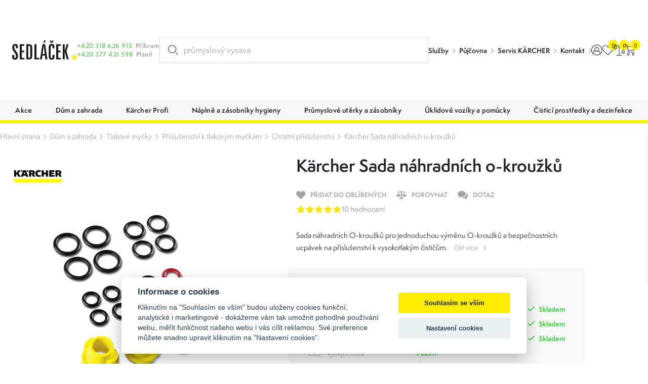

--- FILE ---
content_type: text/html; charset=UTF-8
request_url: https://www.sedlacek-karcher.cz/karcher-sada-nahradnich-o-krouzku-26407290
body_size: 37860
content:
<!DOCTYPE html>
<html lang="cs" class="csstransforms3d csstransitions">
<head>
    <meta charset="UTF-8">
    <meta name="viewport" content="width=device-width, initial-scale=1, shrink-to-fit=no">
    <title>Kärcher Sada náhradních o-kroužků 2.640-729.0 | Karcher Sedláček</title>
    <meta name="description" content="Kärcher Sada náhradních O-kroužků pro jednoduchou výměnu O-kroužků a bezpečnostních ucpávek na příslušenství k vysokotlakým čističům.">
    <meta name="keywords" content="">
    <meta name="robots" content="index, follow">
    <meta name="author" content="Orbinet s.r.o.">
    <meta name="viewport" content="width=device-width, initial-scale=1, user-scalable=no">
    <meta name="format-detection" content="telephone=no">

    <link rel="canonical" href="https://www.sedlacek-karcher.cz/karcher-sada-nahradnich-o-krouzku-26407290" />
        <meta property="og:title" content="Kärcher Sada náhradních o-kroužků 2.640-729.0" />
    <meta property="og:description" content="Kärcher Sada náhradních O-kroužků pro jednoduchou výměnu O-kroužků a bezpečnostních ucpávek na příslušenství k vysokotlakým čističům." />
    <meta property="og:image" content="https://www.sedlacek-karcher.cz/temp/opengraph/product-auto/mam-26407290-mainproduct-50742-d0.jpg" />
    <meta property="og:url" content="https://www.sedlacek-karcher.cz/karcher-sada-nahradnich-o-krouzku-26407290" />
    <meta property="og:locale" content="cs" />
        <link rel="apple-touch-icon-precomposed" sizes="57x57" href="/build/images/favicons/apple-touch-icon-57x57.54f30f34.png" />
<link rel="apple-touch-icon-precomposed" sizes="114x114" href="/build/images/favicons/apple-touch-icon-114x114.4f143ea9.png" />
<link rel="apple-touch-icon-precomposed" sizes="72x72" href="/build/images/favicons/apple-touch-icon-72x72.374fdf12.png" />
<link rel="apple-touch-icon-precomposed" sizes="144x144" href="/build/images/favicons/apple-touch-icon-144x144.9fb54f8e.png" />
<link rel="apple-touch-icon-precomposed" sizes="60x60" href="/build/images/favicons/apple-touch-icon-60x60.f867ad37.png" />
<link rel="apple-touch-icon-precomposed" sizes="120x120" href="/build/images/favicons/apple-touch-icon-120x120.fab92e90.png" />
<link rel="apple-touch-icon-precomposed" sizes="76x76" href="/build/images/favicons/apple-touch-icon-76x76.1ecfe82b.png" />
<link rel="apple-touch-icon-precomposed" sizes="152x152" href="/build/images/favicons/apple-touch-icon-152x152.830c30e4.png" />
<link rel="icon" type="image/png" href="/build/images/favicons/favicon-196x196.b73a8052.png" sizes="196x196" />
<link rel="icon" type="image/png" href="/build/images/favicons/favicon-96x96.17e75e09.png" sizes="96x96" />
<link rel="icon" type="image/png" href="/build/images/favicons/favicon-32x32.f0fb4445.png" sizes="32x32" />
<link rel="icon" type="image/png" href="/build/images/favicons/favicon-16x16.88b8432b.png" sizes="16x16" />
<link rel="icon" type="image/png" href="/build/images/favicons/favicon-128.0a9ab281.png" sizes="128x128" />
<meta name="application-name" content="Kärcher Sada náhradních o-kroužků 2.640-729.0"/>
<meta name="msapplication-TileColor" content="#000000" />
<meta name="msapplication-TileImage" content="/build/images/favicons/mstile-144x144.9fb54f8e.png" />
<meta name="msapplication-square70x70logo" content="/build/images/favicons/mstile-70x70.0a9ab281.png" />
<meta name="msapplication-square150x150logo" content="/build/images/favicons/mstile-150x150.c4a6e5a0.png" />
<meta name="msapplication-wide310x150logo" content="/build/images/favicons/mstile-310x150.bde33836.png" />
<meta name="msapplication-square310x310logo" content="/build/images/favicons/mstile-310x310.6b10ef3b.png" />    <link rel="preconnect" href="https:///use.typekit.net">
<link rel="stylesheet" href="https://use.typekit.net/rpe2lbc.css">
                <link rel="stylesheet" href="/build/953.042d6b7c.css"><link rel="stylesheet" href="/build/app.b1d1d218.css">
    
        <link rel="stylesheet" href="/build/product-detail.6be8af2c.css">

            <script src="https://www.google.com/recaptcha/api.js?render=6LcRP-QcAAAAABvOVMbcfenqHlKzc0-IYmbhe7We&badge=bottomleft"></script>
    
            <script>window.dataLayer = window.dataLayer || [];</script>
<script src="/global/js/cc-gtm.js"></script>

    <script>(function(w,d,s,l,i){w[l]=w[l]||[];w[l].push({'gtm.start':
                new Date().getTime(),event:'gtm.js'});var f=d.getElementsByTagName(s)[0],
            j=d.createElement(s),dl=l!='dataLayer'?'&l='+l:'';j.async=true;j.src=
            'https://www.googletagmanager.com/gtm.js?id='+i+dl;f.parentNode.insertBefore(j,f);
        })(window,document,'script','dataLayer','GTM-P3QGTVT');</script>

<!-- Google Tag Manager -->

    <script>
        window.dataLayer = window.dataLayer || [];
                    window.dataLayer.push({"pageType":"product"});
                    window.dataLayer.push({"product":{"ecomm_prodid":502,"ecomm_pcat":"Ostatn\u00ed p\u0159\u00edslu\u0161enstv\u00ed","ecomm_pname":"Sada n\u00e1hradn\u00edch o-krou\u017ek\u016f","ecomm_totalvalue":490.05,"ecomm_currency":"CZK","ecomm_quantity":1}});
                    window.dataLayer.push({"userType":"unAuthenticated"});
            </script>
        <meta name="google-site-verification" content="jnWSowZV34DU8susHnV-rvqqzyhuWnWJBQSxEd8RX9Y" />            <script type="text/javascript">
		//<![CDATA[
		var _hwq = _hwq || [];
		_hwq.push(['setKey', 'A69E1DB5DC0513043B9081375BE22267']);_hwq.push(['setTopPos', '60']);_hwq.push(['showWidget', '21']);(function() {
			var ho = document.createElement('script'); ho.type = 'text/javascript'; ho.async = true;
			ho.src = 'https://cz.im9.cz/direct/i/gjs.php?n=wdgt&sak=A69E1DB5DC0513043B9081375BE22267';
			var s = document.getElementsByTagName('script')[0]; s.parentNode.insertBefore(ho, s);
		})();
		//]]>
    </script>
        <link rel="preload" as="image" href="/build/images/loading.eff685bc.svg" />
<link rel="preload" as="image" href="/build/images/loading-green.3facfd35.svg" />
<link rel="preload" as="image" href="/build/images/loading-pink.c17d5414.svg" />
<style>
    img[src=""] {
        font-size: 0;
    }
    img[src=""]::before {
        content: "";
        position: absolute;
        inset: 0;
        background: url("/build/images/loading.eff685bc.svg") no-repeat center center #fff;
        background-size: 80px 80px;
        z-index: 2;
    }
    body.theme-author img[src=""]::before {
        background: url("/build/images/loading-green.3facfd35.svg") no-repeat center center #fff;
    }
    body.theme-metaflux img[src=""]::before {
        background: url("/build/images/loading-pink.c17d5414.svg") no-repeat center center #fff;
    }
</style>
                    <script>
          (function(t, r, a, c, k, i, n, g) {t['ROIDataObject'] = k;
            t[k]=t[k]||function(){(t[k].q=t[k].q||[]).push(arguments)},t[k].c=i;n=r.createElement(a),
              g=r.getElementsByTagName(a)[0];n.async=1;n.src=c;g.parentNode.insertBefore(n,g)
          })(window, document, 'script', '//www.heureka.cz/ocm/sdk.js?version=2&page=product_detail', 'heureka', 'cz');
        </script>
    
                    <script type="application/ld+json">[{"@context":"https:\/\/schema.org\/","@type":"WebSite","name":"Karcher Sedl\u00e1\u010dek","url":"https:\/\/www.sedlacek-karcher.cz\/"},{"@context":"https:\/\/schema.org\/","@type":"Organization","name":"Sedl\u00e1\u010dek s.r.o.","url":"https:\/\/www.sedlacek-karcher.cz","logo":"https:\/\/www.sedlacek-karcher.cz\/build\/images\/sedlacek-logotyp.4a778ead.svg"},{"@context":"https:\/\/schema.org\/","@type":"BreadcrumbList","itemListElement":[{"@type":"ListItem","position":1,"name":"D\u016fm a zahrada","item":"https:\/\/www.sedlacek-karcher.cz\/dum-a-zahrada"},{"@type":"ListItem","position":2,"name":"Tlakov\u00e9 my\u010dky","item":"https:\/\/www.sedlacek-karcher.cz\/tlakove-mycky"},{"@type":"ListItem","position":3,"name":"P\u0159\u00edslu\u0161enstv\u00ed k tlakov\u00fdm my\u010dk\u00e1m","item":"https:\/\/www.sedlacek-karcher.cz\/prislusenstvi-k-tlakovym-myckam"},{"@type":"ListItem","position":4,"name":"Ostatn\u00ed p\u0159\u00edslu\u0161enstv\u00ed","item":"https:\/\/www.sedlacek-karcher.cz\/ostatni-prislusenstvi-tlakove-mycky"},{"@type":"ListItem","position":5,"name":"K\u00e4rcher Sada n\u00e1hradn\u00edch o-krou\u017ek\u016f","item":"https:\/\/www.sedlacek-karcher.cz\/karcher-sada-nahradnich-o-krouzku-26407290"}]},{"@context":"https:\/\/schema.org\/","@type":"Product","name":"Sada n\u00e1hradn\u00edch o-krou\u017ek\u016f","sku":"502","brand":{"@type":"Brand","name":"K\u00e4rcher"},"mpn":"2.640-729.0","description":"Sada n\u00e1hradn\u00edch O-krou\u017ek\u016f pro jednoduchou v\u00fdm\u011bnu O-krou\u017ek\u016f a bezpe\u010dnostn\u00edch ucp\u00e1vek na p\u0159\u00edslu\u0161enstv\u00ed k vysokotlak\u00fdm \u010disti\u010d\u016fm.","image":[{"@type":"ImageObject","url":"https:\/\/www.sedlacek-karcher.cz\/temp\/product\/sd\/1x1\/mam-26407290-mainproduct-50742-d0.jpg","width":720,"height":720},{"@type":"ImageObject","url":"https:\/\/www.sedlacek-karcher.cz\/temp\/product\/sd\/4x3\/mam-26407290-mainproduct-50742-d0.jpg","width":960,"height":720},{"@type":"ImageObject","url":"https:\/\/www.sedlacek-karcher.cz\/temp\/product\/sd\/16x9\/mam-26407290-mainproduct-50742-d0.jpg","width":1280,"height":720}],"offers":{"@type":"Offer","url":"https:\/\/www.sedlacek-karcher.cz\/karcher-sada-nahradnich-o-krouzku-26407290","priceCurrency":"CZK","price":490,"itemCondition":"https:\/\/schema.org\/NewCondition","availability":"https:\/\/schema.org\/InStock"}}]</script>    </head>
<body class="js-body "     data-spy="scroll" data-target="#nav-tabs-navbar" data-offset="150"
>

    <!-- Google Tag Manager (noscript) -->
    <noscript><iframe src="https://www.googletagmanager.com/ns.html?id=GTM-P3QGTVT" height="0" width="0" style="display:none;visibility:hidden"></iframe></noscript>
<!-- End Google Tag Manager (noscript) -->    <div class="preloader-wrapper js-page-preloader">
    <div class="loader-container ball-chasing">
        <div class="loader">
            <div class="ball-1"></div>
            <div class="ball-2"></div>
        </div>
    </div>
</div>
                        

<header class="header js-header">
        <div class="header-top js-header-top">
    <div class="header-top__container container-fhd">
      <a href="/" class="header-logo-wrapper">
        <span class="header-logo"><img src="/build/images/sedlacek-logotyp.4a778ead.svg" alt="Sedláček s.r.o."></span>
              </a>

      <div class="header-contact-wrapper">
        <div class="header-contact-item-row text-green">
          <div class="header-contact-item-icon">
            <span class="icon-phone"></span>
          </div>
          <div class="header-contact-item-info">
            <a href="tel:+420318626915">+420 318 626 915</a>
          </div>
          <div class="header-contact-item-place text-gray">
            Příbram
          </div>
        </div>
        <div class="header-contact-item-row text-green">
          <div class="header-contact-item-icon">
            <span class="icon-phone"></span>
          </div>
          <div class="header-contact-item-info">
            <a href="tel:+420377421598">+420 377 421 598</a>
          </div>
          <div class="header-contact-item-place text-gray">
            Plzeň
          </div>
        </div>
      </div>

      <div id="placeholder-strings" class="d-none" aria-hidden="true"></div>

<div class="search-box" data-search-box="searchbox" aria-expanded="false">
    <div class="search-box__container" data-search-box="container">
                
        <form method="get" action="https://www.sedlacek-karcher.cz/search" class="search-box__form w-100 form-group mb-0">
        <input type="text" id="query" name="query" required="required" placeholder="Hledat produkt..." class="search-box__input form-control w-100 js-on-keyup-send-value-to" autocomplete="off" data-url="/search-widget-redraw" data-typed="průmyslový vysavač; osoušeč rukou; papírové kapesníky;Hledat produkt..." />
        <button type="submit" id="submit" name="submit" class="search-box__btn" title="Vyhledat"><svg aria-hidden="true"><use href="/build/images/sprites/app.4774133b.svg#search"></use></svg></button>

                
        </form>

        <div class="search-box__dropdown" data-search-box="dropdown">
            
<div id="js-search-widget-search-results" class="search-box__results">
    
    <div class="search-box__content">
    
    
    
                    
    <div class="search-results-tab" id="history" role="tabpanel">
        <div class="search-results-tab__head mb-3 js-tab-pane-content">
            <h2 class="title title--h6">Nejčastěji vyhledávané</h2>
        </div>
        <div class="search-results-tab__body">
                            <ul class="search-result-list">
                                            <li class="search-result-item">
                            <a href="/search?query=nahradn%C3%AD%20d%C3%ADly" class="search-result-item__link">
                                <svg class="search-result-item__icon">
                                    <use href="/build/images/sprites/app.4774133b.svg#history"></use>
                                </svg>
                                <h3 class="title title--h5">nahradní díly</h3>
                            </a>
                        </li>
                                            <li class="search-result-item">
                            <a href="/search?query=P%C5%99%C3%ADslu%C5%A1enstv%C3%AD%20k%20vysavacum" class="search-result-item__link">
                                <svg class="search-result-item__icon">
                                    <use href="/build/images/sprites/app.4774133b.svg#history"></use>
                                </svg>
                                <h3 class="title title--h5">Příslušenství k vysavacum</h3>
                            </a>
                        </li>
                                            <li class="search-result-item">
                            <a href="/search?query=Tepovac" class="search-result-item__link">
                                <svg class="search-result-item__icon">
                                    <use href="/build/images/sprites/app.4774133b.svg#history"></use>
                                </svg>
                                <h3 class="title title--h5">Tepovac</h3>
                            </a>
                        </li>
                                            <li class="search-result-item">
                            <a href="/search?query=mop" class="search-result-item__link">
                                <svg class="search-result-item__icon">
                                    <use href="/build/images/sprites/app.4774133b.svg#history"></use>
                                </svg>
                                <h3 class="title title--h5">mop</h3>
                            </a>
                        </li>
                                            <li class="search-result-item">
                            <a href="/search?query=s%C3%A1%C4%8Dky" class="search-result-item__link">
                                <svg class="search-result-item__icon">
                                    <use href="/build/images/sprites/app.4774133b.svg#history"></use>
                                </svg>
                                <h3 class="title title--h5">sáčky</h3>
                            </a>
                        </li>
                                            <li class="search-result-item">
                            <a href="/search?query=HADICE" class="search-result-item__link">
                                <svg class="search-result-item__icon">
                                    <use href="/build/images/sprites/app.4774133b.svg#history"></use>
                                </svg>
                                <h3 class="title title--h5">HADICE</h3>
                            </a>
                        </li>
                                            <li class="search-result-item">
                            <a href="/search?query=VYSAVA%C4%8C" class="search-result-item__link">
                                <svg class="search-result-item__icon">
                                    <use href="/build/images/sprites/app.4774133b.svg#history"></use>
                                </svg>
                                <h3 class="title title--h5">VYSAVAČ</h3>
                            </a>
                        </li>
                                            <li class="search-result-item">
                            <a href="/search?query=pap%C3%ADrov%C3%A9%20ru%C4%8Dn%C3%ADky%20Kleenex" class="search-result-item__link">
                                <svg class="search-result-item__icon">
                                    <use href="/build/images/sprites/app.4774133b.svg#history"></use>
                                </svg>
                                <h3 class="title title--h5">papírové ručníky Kleenex</h3>
                            </a>
                        </li>
                                            <li class="search-result-item">
                            <a href="/search?query=Cisticka%20vzduchu" class="search-result-item__link">
                                <svg class="search-result-item__icon">
                                    <use href="/build/images/sprites/app.4774133b.svg#history"></use>
                                </svg>
                                <h3 class="title title--h5">Cisticka vzduchu</h3>
                            </a>
                        </li>
                                            <li class="search-result-item">
                            <a href="/search?query=nt" class="search-result-item__link">
                                <svg class="search-result-item__icon">
                                    <use href="/build/images/sprites/app.4774133b.svg#history"></use>
                                </svg>
                                <h3 class="title title--h5">nt</h3>
                            </a>
                        </li>
                                    </ul>
                    </div>
    </div>
    
    </div></div>
            <div class="search-box__foot">
    <label for="submit" class="button button--primary button--large w-100 justify-content-center text-center" title="Zobrazit všechny výsledky">
        <span class="button__text" data-text="Vyhledat" data-text-md="Zobrazit všechny výsledky"></span>
    </label>

    <button class="button button--primary button--large w-100 justify-content-center text-center" title="Zavřít vyhledávání" data-search-box="close">
        <span class="button__text" data-text="Zavřít" data-text-md="Zavřít vyhledávání"></span>
    </button>
</div>        </div>
    </div>
    <div class="backdrop backdrop--search-box" data-backdrop="search-box"></div>
</div>


                                                                                                                              
      <div class="header-menu-wrapper">
    <ul>
                    <li><a href="/sluzby" target="_self">Služby</a></li>
                    <li><a href="/pujcovna-cisticich-stroju-karcher" target="_self">Půjčovna</a></li>
                    <li><a href="/servis" target="_self">Servis KÄRCHER</a></li>
                    <li><a href="/kontakty" target="_self">Kontakt</a></li>
            </ul>
</div>

      <div class="header-logos-wrapper">
                          <a href="/karcher" class="header-logo-item">
            <img src="/build/images/sedlacek-karcher-logotyp-color.dbe41d8e.svg" alt="Kärcher Sedláček" class="header-logo-karcher-sedlacek">
          </a>
                                  <a href="/tork" class="header-logo-item">
            <img src="/build/images/tork-logotyp-color.7d952f2f.png" alt="Tork">
          </a>
              </div>

      <nav class="user-menu">
        <div class="float-menu js-float-menu">

          <div class="float-menu-item float-menu-search js-float-menu-item-wrapper">
    <button class="float-menu-item__link js-float-menu-trigger" data-search-box="toggle">
        <span class="float-menu-item__icon-wrapper">
          <svg class="float-menu-item__icon"><use href="/build/images/sprites/app.4774133b.svg#search"></use></svg>
        </span>
    </button>
</div>
                    <div class="float-menu-item float-menu-item--user js-float-menu-item-wrapper">
                                                <a id="login-widget-btn" href="/login" class="float-menu-item__link js-float-menu-trigger">
    <span class="float-menu-item__icon-wrapper">
        <svg class="float-menu-item__icon"><use href="/build/images/sprites/app.4774133b.svg#user"></use></svg>
            </span>
</a>            <div class="float-menu-content small js-float-menu-content">
              <div class="row no-gutters">
                <div class="col-12">
                  <div id="widget-login-wrapper" class="user-float-menu-wrapper">
                    <div class="user-float-menu-heading">
    <h2>Přihlášení</h2>
    <p>Nemáte účet? <a href="/signup">Zaregistrujte se</a></p>
</div>
<form method="post" action="/login-widget" class="form-widget-wrapper js-widget-login-form">
    <div class="user-float-menu-form-wrapper">
                            <div class="user-float-menu-form-buttons">
                <a href="/oauth/google/connect/start" class="login-btn google">
                    <span class="login-btn-icon icon-google-g"></span>
                    <span class="login-btn-text">Přihlásit se přes Google</span>
                </a>
            </div>
            <div class="user-float-menu-form-divider">
                <span class="user-float-menu-form-divider-text">nebo</span>
            </div>
                <div class="user-float-menu-form-inputs-wrapper">
            <div class="dark-input-wrapper w-icon">
                <span class="dark-input-icon icon-mail"></span>
                <input type="email" value="" name="login_email" class="form-control" placeholder="Váš E-mail" required>
            </div>
            <div class="dark-input-wrapper w-icon">
                <span class="dark-input-icon icon-icon-lock"></span>
                <input type="password" name="login_password" class="form-control" placeholder="Heslo" required>
            </div>
        </div>
        <input type="hidden" name="_csrf_token" value="300.gpbAJrevyAODZAJLZrhsk4CnXnKcnZWD8LZv8h1avR4.5tXxc-La_nbZLmsxC-cG3u6UCkb9q8_1isELmSlu-EHaxfQWh5uvNdUiZQ">
        <div class="user-float-menu-form-note">
            <p><a href="/forgotten-password">Zapomněli jste heslo?</a></p>
        </div>
    </div>
    <div class="user-float-menu-buttons">
        <button type="submit" class="btn btn-primary chevron-right text-uppercase justify-content-center w-100">Přihlásit se</button>
    </div>
</form>
                  </div>
                </div>
              </div>
            </div>
          </div>

                    <div class="float-menu-item float-menu-item--favourite js-float-menu-item-wrapper" id="snippet-favourite-products-list">
            <a href="/product/favourite" class="float-menu-item__link js-float-menu-trigger">
    <span class="float-menu-item__icon-wrapper">
        <svg class="float-menu-item__icon"><use href="/build/images/sprites/app.4774133b.svg#heart"></use></svg>
    <span id="favourite-count" class="badge badge-pill">0</span>    </span>
</a>
<div class="float-menu-content js-float-menu-content">
    <div class="row no-gutters">
        <div class="col-12">
            <div id="favourite-list-wrapper" class="favourite-float-menu-wrapper">
                <h2>Oblíbené produkty</h2>
                                    <p class="mt-3 mb-0">Nemáte uloženy žádné oblíbené produkty.</p>
                            </div>
        </div>
    </div>
        </div>

          </div>

          <div class="float-menu-item float-menu-item--compare js-float-menu-item-wrapper" id="snippet-compare-widget">
            <a href="https://www.sedlacek-karcher.cz/porovnani" class="float-menu-item__link js-float-menu-trigger">
        <span class="float-menu-item__icon-wrapper">
        <svg class="float-menu-item__icon">
        <use href="/build/images/sprites/app.4774133b.svg#scale"></use>
    </svg>
    <span class="badge badge-pill">0</span>
    </span>
</a>

<div class="float-menu-content js-float-menu-content">
    <div class="float-menu-content__inner">
        <div class="float-menu-content__scrollable">
            <div class="row no-gutters">
                <div class="col-12">
                    <div id="favourite-list-wrapper" class="favourite-float-menu-wrapper">
                        <h2>Porovnání produktů</h2>
                                                    <p class="mt-3 mb-0">Nemáte uloženy žádné produkty k porovnání.</p>
                                            </div>
                </div>
            </div>
        </div>
            </div>
</div>

          </div>

                    <div class="float-menu-item float-menu-item--cart js-float-menu-item-wrapper" id="js-cart-widget">
        <a href="" class="float-menu-item__link js-float-menu-trigger">
        <span class="float-menu-item__icon-wrapper">
            <svg class="float-menu-item__icon">
                <use href="/build/images/sprites/app.4774133b.svg#cart"></use>
            </svg>
            <span class="badge badge-pill">0</span>
        </span>
    </a>
    <div class="float-menu-content float-menu-content--cart js-float-menu-content">
        <div class="float-menu-content__inner">

            <div class="float-menu-content__scrollable">

                <div class="cart-window-products-wrapper">
                    <h2>Nákupní košík</h2>
                                            <div class="cart-window-empty">
                            <img src="/build/images/prazdny.c0f18ea8.svg" alt="Cart empty" class="cart-window-empty-image">
                            <div class="cart-window-empty-text">
                                Jsem prázdný
                            </div>
                        </div>
                                    </div>
            </div>

            <div class="float-menu-content__fixed">

                                <div class="cart-window-products-buttons">
                    <a href=""
                       class="btn btn-bg-main text-uppercase js-float-menu-trigger">Pokračovat v nákupu</a>
                                    </div>

                                                            </div>

        </div>
    </div>
</div>

        </div>
      </nav>

      <div class="nav-trigger js-nav-trigger">
    <span></span>
    <span></span>
    <span></span>
</div>    </div>
  </div>

  <div class="header-bottom js-header-bottom">
    <nav class="navigation container-fhd js-nav">


      <ul class="main-nav level-1 js-nav-level">

        
                            <li class="nav-with-sub js-nav-sub-wrapper">
            <div class="nav-link-wrapper js-nav-next">
                <a href="/akce"
                   class="nav-link-main nav-link">
                                                                    <div class="nav-link-image">
                            <picture>
                                <img src=""
                                     data-src="https://www.sedlacek-karcher.cz/images/product-category-list-image-front/1323.jpg"
                                     alt="Akce"
                                     class="img-fluid js-lazy-img lazy-loader--small">
                            </picture>
                        </div>
                                        <div class="nav-link-name">Akce</div>
                </a>
                                    <div class="nav-link-next-trigger js-nav-next-trigger"><span
                                class="icon-chevron-right-thin"></span></div>
                            </div>
                                            <div class="nav-submenu js-nav-submenu">
                    <ul class="level-2 js-nav-level">
                        <li class="nav-back-title js-nav-back">
                            <div class="nav-link-wrapper js-nav-back-title">
                                <div class="nav-link-prev-trigger js-nav-back-trigger"><span
                                            class="icon-chevron-right-thin"></span></div>
                                <a href="/akce"
                                   class="nav-link-title nav-link">
                                    <div class="nav-link-name">Akce</div>
                                </a>
                            </div>
                        </li>

                                                <li class="nav-cat-parent">
                            <div class="nav-link-wrapper">
                                <a href="/akce"
                                   class="nav-link">
                                                                                                                    <div class="nav-link-image">
                                            <picture>
                                                <img src=""
                                                     data-src="https://www.sedlacek-karcher.cz/images/product-category-list-image-front/1323.jpg"
                                                     alt="Akce"
                                                     class="img-fluid js-lazy-img lazy-loader--small">
                                            </picture>
                                        </div>
                                                                        <div class="nav-link-name">Všechny akce</div>
                                </a>
                            </div>
                        </li>

                                                    <li class="nav-with-sub js-nav-sub-wrapper">
                                <div class="nav-link-wrapper js-nav-next">
                                    <a href="/cenovy-tresk"
                                       class="nav-link">
                                                                                                                                <div class="nav-link-image">
                                                <picture>
                                                    <img src=""
                                                         data-src="https://www.sedlacek-karcher.cz/images/product-category-list-image-front/1278.jpg"
                                                         alt="Cenový třesk"
                                                         class="img-fluid js-lazy-img lazy-loader--small">
                                                </picture>
                                            </div>
                                                                                <div class="nav-link-name">Cenový třesk</div>
                                    </a>
                                                                    </div>
                                                            </li>
                                                    <li class="nav-with-sub js-nav-sub-wrapper">
                                <div class="nav-link-wrapper js-nav-next">
                                    <a href="/jubilejni-edice-90-let"
                                       class="nav-link">
                                                                                                                                <div class="nav-link-image">
                                                <picture>
                                                    <img src=""
                                                         data-src="https://www.sedlacek-karcher.cz/images/product-category-list-image-front/1496.jpg"
                                                         alt="Jubilejní edice 90 let"
                                                         class="img-fluid js-lazy-img lazy-loader--small">
                                                </picture>
                                            </div>
                                                                                <div class="nav-link-name">Jubilejní edice 90 let</div>
                                    </a>
                                                                            <div class="nav-link-next-trigger js-nav-next-trigger"><span
                                                    class="icon-chevron-right-thin"></span></div>
                                                                    </div>
                                                                                                        <div class="nav-submenu js-nav-submenu">
                                        <ul class="level-3 js-nav-level">
                                            <li class="nav-back-title js-nav-back">
                                                <div class="nav-link-wrapper js-nav-back-title">
                                                    <div class="nav-link-prev-trigger js-nav-back-trigger"><span
                                                                class="icon-chevron-right-thin"></span>
                                                    </div>
                                                    <a href="/jubilejni-edice-90-let"
                                                       class="nav-link-title nav-link">
                                                        <div class="nav-link-name">Jubilejní edice 90 let</div>
                                                    </a>
                                                </div>
                                            </li>

                                                                                        <li class="nav-cat-parent">
                                                <div class="nav-link-wrapper">
                                                    <a href="/jubilejni-edice-90-let" class="nav-link">
                                                                                                                                                                                <div class="nav-link-image">
                                                                <picture>
                                                                    <img src=""
                                                                         data-src="https://www.sedlacek-karcher.cz/images/product-category-list-image-front/1496.jpg"
                                                                         alt="Jubilejní edice 90 let"
                                                                         class="img-fluid js-lazy-img lazy-loader--small">
                                                                </picture>
                                                            </div>
                                                                                                                <div class="nav-link-name">Všechny jubilejní edice 90 let</div>
                                                    </a>
                                                </div>
                                            </li>

                                                                                            <li>
                                                    <div class="nav-link-wrapper">
                                                        <a href="/jubilejni-edice-hobby"
                                                           class="nav-link">
                                                                                                                                                                                            <div class="nav-link-image">
                                                                    <picture>
                                                                        <img src=""
                                                                             data-src="https://www.sedlacek-karcher.cz/images/product-category-list-image-front/1498.jpg"
                                                                             alt="Jubilejní edice HOBBY"
                                                                             class="img-fluid js-lazy-img lazy-loader--small">
                                                                    </picture>
                                                                </div>
                                                                                                                        <div class="nav-link-name">Jubilejní edice HOBBY</div>
                                                        </a>
                                                    </div>
                                                </li>
                                                                                            <li>
                                                    <div class="nav-link-wrapper">
                                                        <a href="/jubilejni-edice-profi"
                                                           class="nav-link">
                                                                                                                                                                                            <div class="nav-link-image">
                                                                    <picture>
                                                                        <img src=""
                                                                             data-src="https://www.sedlacek-karcher.cz/images/product-category-list-image-front/1497.jpg"
                                                                             alt="Jubilejní edice PROFI"
                                                                             class="img-fluid js-lazy-img lazy-loader--small">
                                                                    </picture>
                                                                </div>
                                                                                                                        <div class="nav-link-name">Jubilejní edice PROFI</div>
                                                        </a>
                                                    </div>
                                                </li>
                                                                                    </ul>
                                    </div>
                                                            </li>
                                                    <li class="nav-with-sub js-nav-sub-wrapper">
                                <div class="nav-link-wrapper js-nav-next">
                                    <a href="/akce-bateriove-stroje"
                                       class="nav-link">
                                                                                                                                <div class="nav-link-image">
                                                <picture>
                                                    <img src=""
                                                         data-src="https://www.sedlacek-karcher.cz/images/product-category-list-image-front/1288.jpg"
                                                         alt="Akce bateriové stroje"
                                                         class="img-fluid js-lazy-img lazy-loader--small">
                                                </picture>
                                            </div>
                                                                                <div class="nav-link-name">Akce bateriové stroje</div>
                                    </a>
                                                                            <div class="nav-link-next-trigger js-nav-next-trigger"><span
                                                    class="icon-chevron-right-thin"></span></div>
                                                                    </div>
                                                                                                        <div class="nav-submenu js-nav-submenu">
                                        <ul class="level-3 js-nav-level">
                                            <li class="nav-back-title js-nav-back">
                                                <div class="nav-link-wrapper js-nav-back-title">
                                                    <div class="nav-link-prev-trigger js-nav-back-trigger"><span
                                                                class="icon-chevron-right-thin"></span>
                                                    </div>
                                                    <a href="/akce-bateriove-stroje"
                                                       class="nav-link-title nav-link">
                                                        <div class="nav-link-name">Akce bateriové stroje</div>
                                                    </a>
                                                </div>
                                            </li>

                                                                                        <li class="nav-cat-parent">
                                                <div class="nav-link-wrapper">
                                                    <a href="/akce-bateriove-stroje" class="nav-link">
                                                                                                                                                                                <div class="nav-link-image">
                                                                <picture>
                                                                    <img src=""
                                                                         data-src="https://www.sedlacek-karcher.cz/images/product-category-list-image-front/1288.jpg"
                                                                         alt="Akce bateriové stroje"
                                                                         class="img-fluid js-lazy-img lazy-loader--small">
                                                                </picture>
                                                            </div>
                                                                                                                <div class="nav-link-name">Všechny akce bateriové stroje</div>
                                                    </a>
                                                </div>
                                            </li>

                                                                                            <li>
                                                    <div class="nav-link-wrapper">
                                                        <a href="/akce-bateriove-tepovace"
                                                           class="nav-link">
                                                                                                                                                                                            <div class="nav-link-image">
                                                                    <picture>
                                                                        <img src=""
                                                                             data-src="https://www.sedlacek-karcher.cz/images/product-category-list-image-front/1504.jpg"
                                                                             alt="Akce bateriové tepovače"
                                                                             class="img-fluid js-lazy-img lazy-loader--small">
                                                                    </picture>
                                                                </div>
                                                                                                                        <div class="nav-link-name">Akce bateriové tepovače</div>
                                                        </a>
                                                    </div>
                                                </li>
                                                                                            <li>
                                                    <div class="nav-link-wrapper">
                                                        <a href="/akce-profi-bateriove-stroje"
                                                           class="nav-link">
                                                                                                                                                                                            <div class="nav-link-image">
                                                                    <picture>
                                                                        <img src=""
                                                                             data-src="https://www.sedlacek-karcher.cz/images/product-category-list-image-front/1300.jpg"
                                                                             alt="Aku profi stroje"
                                                                             class="img-fluid js-lazy-img lazy-loader--small">
                                                                    </picture>
                                                                </div>
                                                                                                                        <div class="nav-link-name">Aku profi stroje</div>
                                                        </a>
                                                    </div>
                                                </li>
                                                                                            <li>
                                                    <div class="nav-link-wrapper">
                                                        <a href="/aku-postrikovace"
                                                           class="nav-link">
                                                                                                                                                                                            <div class="nav-link-image">
                                                                    <picture>
                                                                        <img src=""
                                                                             data-src="https://www.sedlacek-karcher.cz/images/product-category-list-image-front/1366.jpg"
                                                                             alt="Aku postřikovače"
                                                                             class="img-fluid js-lazy-img lazy-loader--small">
                                                                    </picture>
                                                                </div>
                                                                                                                        <div class="nav-link-name">Aku postřikovače</div>
                                                        </a>
                                                    </div>
                                                </li>
                                                                                    </ul>
                                    </div>
                                                            </li>
                                                    <li class="nav-with-sub js-nav-sub-wrapper">
                                <div class="nav-link-wrapper js-nav-next">
                                    <a href="/bestsellers"
                                       class="nav-link">
                                                                                                                                <div class="nav-link-image">
                                                <picture>
                                                    <img src=""
                                                         data-src="https://www.sedlacek-karcher.cz/images/product-category-list-image-front/1322.jpg"
                                                         alt="Bestsellers"
                                                         class="img-fluid js-lazy-img lazy-loader--small">
                                                </picture>
                                            </div>
                                                                                <div class="nav-link-name">Bestsellers</div>
                                    </a>
                                                                    </div>
                                                            </li>
                                                    <li class="nav-with-sub js-nav-sub-wrapper">
                                <div class="nav-link-wrapper js-nav-next">
                                    <a href="/darkove-poukazy"
                                       class="nav-link">
                                                                                                                                <div class="nav-link-image">
                                                <picture>
                                                    <img src=""
                                                         data-src="https://www.sedlacek-karcher.cz/images/product-category-list-image-front/1266.jpg"
                                                         alt="Dárkové poukazy"
                                                         class="img-fluid js-lazy-img lazy-loader--small">
                                                </picture>
                                            </div>
                                                                                <div class="nav-link-name">Dárkové poukazy</div>
                                    </a>
                                                                    </div>
                                                            </li>
                                                    <li class="nav-with-sub js-nav-sub-wrapper">
                                <div class="nav-link-wrapper js-nav-next">
                                    <a href="/akce-mesice"
                                       class="nav-link">
                                                                                                                                <div class="nav-link-image">
                                                <picture>
                                                    <img src=""
                                                         data-src="https://www.sedlacek-karcher.cz/images/product-category-list-image-front/1327.jpg"
                                                         alt="Akce měsíce"
                                                         class="img-fluid js-lazy-img lazy-loader--small">
                                                </picture>
                                            </div>
                                                                                <div class="nav-link-name">Akce měsíce</div>
                                    </a>
                                                                    </div>
                                                            </li>
                                                    <li class="nav-with-sub js-nav-sub-wrapper">
                                <div class="nav-link-wrapper js-nav-next">
                                    <a href="/vyprodej"
                                       class="nav-link">
                                                                                                                                <div class="nav-link-image">
                                                <picture>
                                                    <img src=""
                                                         data-src="https://www.sedlacek-karcher.cz/images/product-category-list-image-front/1332.jpg"
                                                         alt="Výprodej"
                                                         class="img-fluid js-lazy-img lazy-loader--small">
                                                </picture>
                                            </div>
                                                                                <div class="nav-link-name">Výprodej</div>
                                    </a>
                                                                    </div>
                                                            </li>
                                                    <li class="nav-with-sub js-nav-sub-wrapper">
                                <div class="nav-link-wrapper js-nav-next">
                                    <a href="/bazar"
                                       class="nav-link">
                                                                                                                                <div class="nav-link-image">
                                                <picture>
                                                    <img src=""
                                                         data-src="https://www.sedlacek-karcher.cz/images/product-category-list-image-front/1333.jpg"
                                                         alt="Bazar"
                                                         class="img-fluid js-lazy-img lazy-loader--small">
                                                </picture>
                                            </div>
                                                                                <div class="nav-link-name">Bazar</div>
                                    </a>
                                                                    </div>
                                                            </li>
                                            </ul>
                                                                            </div>
                    </li>
            <li class="nav-with-sub js-nav-sub-wrapper">
            <div class="nav-link-wrapper js-nav-next">
                <a href="/dum-a-zahrada"
                   class="nav-link-main nav-link">
                                                                    <div class="nav-link-image">
                            <picture>
                                <img src=""
                                     data-src="https://www.sedlacek-karcher.cz/images/product-category-list-image-front/2.jpg"
                                     alt="Dům a zahrada"
                                     class="img-fluid js-lazy-img lazy-loader--small">
                            </picture>
                        </div>
                                        <div class="nav-link-name">Dům a zahrada</div>
                </a>
                                    <div class="nav-link-next-trigger js-nav-next-trigger"><span
                                class="icon-chevron-right-thin"></span></div>
                            </div>
                                            <div class="nav-submenu js-nav-submenu">
                    <ul class="level-2 js-nav-level">
                        <li class="nav-back-title js-nav-back">
                            <div class="nav-link-wrapper js-nav-back-title">
                                <div class="nav-link-prev-trigger js-nav-back-trigger"><span
                                            class="icon-chevron-right-thin"></span></div>
                                <a href="/dum-a-zahrada"
                                   class="nav-link-title nav-link">
                                    <div class="nav-link-name">Dům a zahrada</div>
                                </a>
                            </div>
                        </li>

                                                <li class="nav-cat-parent">
                            <div class="nav-link-wrapper">
                                <a href="/dum-a-zahrada"
                                   class="nav-link">
                                                                                                                    <div class="nav-link-image">
                                            <picture>
                                                <img src=""
                                                     data-src="https://www.sedlacek-karcher.cz/images/product-category-list-image-front/2.jpg"
                                                     alt="Dům a zahrada"
                                                     class="img-fluid js-lazy-img lazy-loader--small">
                                            </picture>
                                        </div>
                                                                        <div class="nav-link-name">Všechny dům a zahrada</div>
                                </a>
                            </div>
                        </li>

                                                    <li class="nav-with-sub js-nav-sub-wrapper">
                                <div class="nav-link-wrapper js-nav-next">
                                    <a href="/roboticke-vysavace"
                                       class="nav-link">
                                                                                                                                <div class="nav-link-image">
                                                <picture>
                                                    <img src=""
                                                         data-src="https://www.sedlacek-karcher.cz/images/product-category-list-image-front/1423.jpg"
                                                         alt="Robotické vysavače a myčky"
                                                         class="img-fluid js-lazy-img lazy-loader--small">
                                                </picture>
                                            </div>
                                                                                <div class="nav-link-name">Robotické vysavače a myčky</div>
                                    </a>
                                                                    </div>
                                                            </li>
                                                    <li class="nav-with-sub js-nav-sub-wrapper">
                                <div class="nav-link-wrapper js-nav-next">
                                    <a href="/vysavace-pro-domacnost"
                                       class="nav-link">
                                                                                                                                <div class="nav-link-image">
                                                <picture>
                                                    <img src=""
                                                         data-src="https://www.sedlacek-karcher.cz/images/product-category-list-image-front/84.jpg"
                                                         alt="Vysavače pro domácnost"
                                                         class="img-fluid js-lazy-img lazy-loader--small">
                                                </picture>
                                            </div>
                                                                                <div class="nav-link-name">Vysavače pro domácnost</div>
                                    </a>
                                                                            <div class="nav-link-next-trigger js-nav-next-trigger"><span
                                                    class="icon-chevron-right-thin"></span></div>
                                                                    </div>
                                                                                                        <div class="nav-submenu js-nav-submenu">
                                        <ul class="level-3 js-nav-level">
                                            <li class="nav-back-title js-nav-back">
                                                <div class="nav-link-wrapper js-nav-back-title">
                                                    <div class="nav-link-prev-trigger js-nav-back-trigger"><span
                                                                class="icon-chevron-right-thin"></span>
                                                    </div>
                                                    <a href="/vysavace-pro-domacnost"
                                                       class="nav-link-title nav-link">
                                                        <div class="nav-link-name">Vysavače pro domácnost</div>
                                                    </a>
                                                </div>
                                            </li>

                                                                                        <li class="nav-cat-parent">
                                                <div class="nav-link-wrapper">
                                                    <a href="/vysavace-pro-domacnost" class="nav-link">
                                                                                                                                                                                <div class="nav-link-image">
                                                                <picture>
                                                                    <img src=""
                                                                         data-src="https://www.sedlacek-karcher.cz/images/product-category-list-image-front/84.jpg"
                                                                         alt="Vysavače pro domácnost"
                                                                         class="img-fluid js-lazy-img lazy-loader--small">
                                                                </picture>
                                                            </div>
                                                                                                                <div class="nav-link-name">Všechny vysavače pro domácnost</div>
                                                    </a>
                                                </div>
                                            </li>

                                                                                            <li>
                                                    <div class="nav-link-wrapper">
                                                        <a href="/tycove-vysavace"
                                                           class="nav-link">
                                                                                                                                                                                            <div class="nav-link-image">
                                                                    <picture>
                                                                        <img src=""
                                                                             data-src="https://www.sedlacek-karcher.cz/images/product-category-list-image-front/91.jpg"
                                                                             alt="Tyčové vysavače"
                                                                             class="img-fluid js-lazy-img lazy-loader--small">
                                                                    </picture>
                                                                </div>
                                                                                                                        <div class="nav-link-name">Tyčové vysavače</div>
                                                        </a>
                                                    </div>
                                                </li>
                                                                                            <li>
                                                    <div class="nav-link-wrapper">
                                                        <a href="/sackove-vysavace"
                                                           class="nav-link">
                                                                                                                                                                                            <div class="nav-link-image">
                                                                    <picture>
                                                                        <img src=""
                                                                             data-src="https://www.sedlacek-karcher.cz/images/product-category-list-image-front/88.jpg"
                                                                             alt="Sáčkové vysavače"
                                                                             class="img-fluid js-lazy-img lazy-loader--small">
                                                                    </picture>
                                                                </div>
                                                                                                                        <div class="nav-link-name">Sáčkové vysavače</div>
                                                        </a>
                                                    </div>
                                                </li>
                                                                                            <li>
                                                    <div class="nav-link-wrapper">
                                                        <a href="/bezsackove-vysavace"
                                                           class="nav-link">
                                                                                                                                                                                            <div class="nav-link-image">
                                                                    <picture>
                                                                        <img src=""
                                                                             data-src="https://www.sedlacek-karcher.cz/images/product-category-list-image-front/85.jpg"
                                                                             alt="Bezsáčkové vysavače"
                                                                             class="img-fluid js-lazy-img lazy-loader--small">
                                                                    </picture>
                                                                </div>
                                                                                                                        <div class="nav-link-name">Bezsáčkové vysavače</div>
                                                        </a>
                                                    </div>
                                                </li>
                                                                                            <li>
                                                    <div class="nav-link-wrapper">
                                                        <a href="/vysavace-s-vodnim-filtrem"
                                                           class="nav-link">
                                                                                                                                                                                            <div class="nav-link-image">
                                                                    <picture>
                                                                        <img src=""
                                                                             data-src="https://www.sedlacek-karcher.cz/images/product-category-list-image-front/92.jpg"
                                                                             alt="Vysavače s vodním filtrem"
                                                                             class="img-fluid js-lazy-img lazy-loader--small">
                                                                    </picture>
                                                                </div>
                                                                                                                        <div class="nav-link-name">Vysavače s vodním filtrem</div>
                                                        </a>
                                                    </div>
                                                </li>
                                                                                            <li>
                                                    <div class="nav-link-wrapper">
                                                        <a href="/parni-vysavace"
                                                           class="nav-link">
                                                                                                                                                                                            <div class="nav-link-image">
                                                                    <picture>
                                                                        <img src=""
                                                                             data-src="https://www.sedlacek-karcher.cz/images/product-category-list-image-front/485.jpg"
                                                                             alt="Parní vysavače"
                                                                             class="img-fluid js-lazy-img lazy-loader--small">
                                                                    </picture>
                                                                </div>
                                                                                                                        <div class="nav-link-name">Parní vysavače</div>
                                                        </a>
                                                    </div>
                                                </li>
                                                                                            <li>
                                                    <div class="nav-link-wrapper">
                                                        <a href="/vysavace-na-mokre-a-suche-vysavani"
                                                           class="nav-link">
                                                                                                                                                                                            <div class="nav-link-image">
                                                                    <picture>
                                                                        <img src=""
                                                                             data-src="https://www.sedlacek-karcher.cz/images/product-category-list-image-front/486.jpg"
                                                                             alt="Vysavače na mokré a suché vysávání"
                                                                             class="img-fluid js-lazy-img lazy-loader--small">
                                                                    </picture>
                                                                </div>
                                                                                                                        <div class="nav-link-name">Vysavače na mokré a suché vysávání</div>
                                                        </a>
                                                    </div>
                                                </li>
                                                                                            <li>
                                                    <div class="nav-link-wrapper">
                                                        <a href="/vysavace-na-popel"
                                                           class="nav-link">
                                                                                                                                                                                            <div class="nav-link-image">
                                                                    <picture>
                                                                        <img src=""
                                                                             data-src="https://www.sedlacek-karcher.cz/images/product-category-list-image-front/487.jpg"
                                                                             alt="Vysavače na popel"
                                                                             class="img-fluid js-lazy-img lazy-loader--small">
                                                                    </picture>
                                                                </div>
                                                                                                                        <div class="nav-link-name">Vysavače na popel</div>
                                                        </a>
                                                    </div>
                                                </li>
                                                                                            <li>
                                                    <div class="nav-link-wrapper">
                                                        <a href="/vysavace-pro-domacnost-tepovace"
                                                           class="nav-link">
                                                                                                                                                                                            <div class="nav-link-image">
                                                                    <picture>
                                                                        <img src=""
                                                                             data-src="https://www.sedlacek-karcher.cz/images/product-category-list-image-front/488.jpg"
                                                                             alt="Tepovače"
                                                                             class="img-fluid js-lazy-img lazy-loader--small">
                                                                    </picture>
                                                                </div>
                                                                                                                        <div class="nav-link-name">Tepovače</div>
                                                        </a>
                                                    </div>
                                                </li>
                                                                                            <li>
                                                    <div class="nav-link-wrapper">
                                                        <a href="/aku-vysavace"
                                                           class="nav-link">
                                                                                                                                                                                            <div class="nav-link-image">
                                                                    <picture>
                                                                        <img src=""
                                                                             data-src="https://www.sedlacek-karcher.cz/images/product-category-list-image-front/496.jpg"
                                                                             alt="Aku vysavače"
                                                                             class="img-fluid js-lazy-img lazy-loader--small">
                                                                    </picture>
                                                                </div>
                                                                                                                        <div class="nav-link-name">Aku vysavače</div>
                                                        </a>
                                                    </div>
                                                </li>
                                                                                            <li>
                                                    <div class="nav-link-wrapper">
                                                        <a href="/prislusenstvi-pro-vysavace-pro-domacnost"
                                                           class="nav-link">
                                                                                                                                                                                            <div class="nav-link-image">
                                                                    <picture>
                                                                        <img src=""
                                                                             data-src="https://www.sedlacek-karcher.cz/images/product-category-list-image-front/1258.jpg"
                                                                             alt="Příslušenství"
                                                                             class="img-fluid js-lazy-img lazy-loader--small">
                                                                    </picture>
                                                                </div>
                                                                                                                        <div class="nav-link-name">Příslušenství</div>
                                                        </a>
                                                    </div>
                                                </li>
                                                                                    </ul>
                                    </div>
                                                            </li>
                                                    <li class="nav-with-sub js-nav-sub-wrapper">
                                <div class="nav-link-wrapper js-nav-next">
                                    <a href="/podlahove-mycky"
                                       class="nav-link">
                                                                                                                                <div class="nav-link-image">
                                                <picture>
                                                    <img src=""
                                                         data-src="https://www.sedlacek-karcher.cz/images/product-category-list-image-front/58.jpg"
                                                         alt="Podlahové myčky"
                                                         class="img-fluid js-lazy-img lazy-loader--small">
                                                </picture>
                                            </div>
                                                                                <div class="nav-link-name">Podlahové myčky</div>
                                    </a>
                                                                            <div class="nav-link-next-trigger js-nav-next-trigger"><span
                                                    class="icon-chevron-right-thin"></span></div>
                                                                    </div>
                                                                                                        <div class="nav-submenu js-nav-submenu">
                                        <ul class="level-3 js-nav-level">
                                            <li class="nav-back-title js-nav-back">
                                                <div class="nav-link-wrapper js-nav-back-title">
                                                    <div class="nav-link-prev-trigger js-nav-back-trigger"><span
                                                                class="icon-chevron-right-thin"></span>
                                                    </div>
                                                    <a href="/podlahove-mycky"
                                                       class="nav-link-title nav-link">
                                                        <div class="nav-link-name">Podlahové myčky</div>
                                                    </a>
                                                </div>
                                            </li>

                                                                                        <li class="nav-cat-parent">
                                                <div class="nav-link-wrapper">
                                                    <a href="/podlahove-mycky" class="nav-link">
                                                                                                                                                                                <div class="nav-link-image">
                                                                <picture>
                                                                    <img src=""
                                                                         data-src="https://www.sedlacek-karcher.cz/images/product-category-list-image-front/58.jpg"
                                                                         alt="Podlahové myčky"
                                                                         class="img-fluid js-lazy-img lazy-loader--small">
                                                                </picture>
                                                            </div>
                                                                                                                <div class="nav-link-name">Všechny podlahové myčky</div>
                                                    </a>
                                                </div>
                                            </li>

                                                                                            <li>
                                                    <div class="nav-link-wrapper">
                                                        <a href="/prislusenstvi-k-podlahovym-myckam-do-domacnosti"
                                                           class="nav-link">
                                                                                                                                                                                            <div class="nav-link-image">
                                                                    <picture>
                                                                        <img src=""
                                                                             data-src="https://www.sedlacek-karcher.cz/images/product-category-list-image-front/1263.jpg"
                                                                             alt="Příslušenství k podlahovým myčkám"
                                                                             class="img-fluid js-lazy-img lazy-loader--small">
                                                                    </picture>
                                                                </div>
                                                                                                                        <div class="nav-link-name">Příslušenství k podlahovým myčkám</div>
                                                        </a>
                                                    </div>
                                                </li>
                                                                                    </ul>
                                    </div>
                                                            </li>
                                                    <li class="nav-with-sub js-nav-sub-wrapper">
                                <div class="nav-link-wrapper js-nav-next">
                                    <a href="/vysavac-na-okna"
                                       class="nav-link">
                                                                                                                                <div class="nav-link-image">
                                                <picture>
                                                    <img src=""
                                                         data-src="https://www.sedlacek-karcher.cz/images/product-category-list-image-front/75.jpg"
                                                         alt="Vysavače na okna"
                                                         class="img-fluid js-lazy-img lazy-loader--small">
                                                </picture>
                                            </div>
                                                                                <div class="nav-link-name">Vysavače na okna</div>
                                    </a>
                                                                            <div class="nav-link-next-trigger js-nav-next-trigger"><span
                                                    class="icon-chevron-right-thin"></span></div>
                                                                    </div>
                                                                                                        <div class="nav-submenu js-nav-submenu">
                                        <ul class="level-3 js-nav-level">
                                            <li class="nav-back-title js-nav-back">
                                                <div class="nav-link-wrapper js-nav-back-title">
                                                    <div class="nav-link-prev-trigger js-nav-back-trigger"><span
                                                                class="icon-chevron-right-thin"></span>
                                                    </div>
                                                    <a href="/vysavac-na-okna"
                                                       class="nav-link-title nav-link">
                                                        <div class="nav-link-name">Vysavače na okna</div>
                                                    </a>
                                                </div>
                                            </li>

                                                                                        <li class="nav-cat-parent">
                                                <div class="nav-link-wrapper">
                                                    <a href="/vysavac-na-okna" class="nav-link">
                                                                                                                                                                                <div class="nav-link-image">
                                                                <picture>
                                                                    <img src=""
                                                                         data-src="https://www.sedlacek-karcher.cz/images/product-category-list-image-front/75.jpg"
                                                                         alt="Vysavače na okna"
                                                                         class="img-fluid js-lazy-img lazy-loader--small">
                                                                </picture>
                                                            </div>
                                                                                                                <div class="nav-link-name">Všechny vysavače na okna</div>
                                                    </a>
                                                </div>
                                            </li>

                                                                                            <li>
                                                    <div class="nav-link-wrapper">
                                                        <a href="/prislusenstvi-okna"
                                                           class="nav-link">
                                                                                                                                                                                            <div class="nav-link-image">
                                                                    <picture>
                                                                        <img src=""
                                                                             data-src="https://www.sedlacek-karcher.cz/images/product-category-list-image-front/1257.jpg"
                                                                             alt="Příslušenství"
                                                                             class="img-fluid js-lazy-img lazy-loader--small">
                                                                    </picture>
                                                                </div>
                                                                                                                        <div class="nav-link-name">Příslušenství</div>
                                                        </a>
                                                    </div>
                                                </li>
                                                                                    </ul>
                                    </div>
                                                            </li>
                                                    <li class="nav-with-sub js-nav-sub-wrapper">
                                <div class="nav-link-wrapper js-nav-next">
                                    <a href="/parni-cistice-parni-vysavace-zehlici-stanice"
                                       class="nav-link">
                                                                                                                                <div class="nav-link-image">
                                                <picture>
                                                    <img src=""
                                                         data-src="https://www.sedlacek-karcher.cz/images/product-category-list-image-front/51.jpg"
                                                         alt="Parní čističe a vysavače / Žehlicí stanice"
                                                         class="img-fluid js-lazy-img lazy-loader--small">
                                                </picture>
                                            </div>
                                                                                <div class="nav-link-name">Parní čističe a vysavače / Žehlicí stanice</div>
                                    </a>
                                                                            <div class="nav-link-next-trigger js-nav-next-trigger"><span
                                                    class="icon-chevron-right-thin"></span></div>
                                                                    </div>
                                                                                                        <div class="nav-submenu js-nav-submenu">
                                        <ul class="level-3 js-nav-level">
                                            <li class="nav-back-title js-nav-back">
                                                <div class="nav-link-wrapper js-nav-back-title">
                                                    <div class="nav-link-prev-trigger js-nav-back-trigger"><span
                                                                class="icon-chevron-right-thin"></span>
                                                    </div>
                                                    <a href="/parni-cistice-parni-vysavace-zehlici-stanice"
                                                       class="nav-link-title nav-link">
                                                        <div class="nav-link-name">Parní čističe a vysavače / Žehlicí stanice</div>
                                                    </a>
                                                </div>
                                            </li>

                                                                                        <li class="nav-cat-parent">
                                                <div class="nav-link-wrapper">
                                                    <a href="/parni-cistice-parni-vysavace-zehlici-stanice" class="nav-link">
                                                                                                                                                                                <div class="nav-link-image">
                                                                <picture>
                                                                    <img src=""
                                                                         data-src="https://www.sedlacek-karcher.cz/images/product-category-list-image-front/51.jpg"
                                                                         alt="Parní čističe a vysavače / Žehlicí stanice"
                                                                         class="img-fluid js-lazy-img lazy-loader--small">
                                                                </picture>
                                                            </div>
                                                                                                                <div class="nav-link-name">Všechny parní čističe a vysavače / Žehlicí stanice</div>
                                                    </a>
                                                </div>
                                            </li>

                                                                                            <li>
                                                    <div class="nav-link-wrapper">
                                                        <a href="/parni-cistice-na-podlahy"
                                                           class="nav-link">
                                                                                                                                                                                            <div class="nav-link-image">
                                                                    <picture>
                                                                        <img src=""
                                                                             data-src="https://www.sedlacek-karcher.cz/images/product-category-list-image-front/476.jpg"
                                                                             alt="Parní čističe na podlahy"
                                                                             class="img-fluid js-lazy-img lazy-loader--small">
                                                                    </picture>
                                                                </div>
                                                                                                                        <div class="nav-link-name">Parní čističe na podlahy</div>
                                                        </a>
                                                    </div>
                                                </li>
                                                                                            <li>
                                                    <div class="nav-link-wrapper">
                                                        <a href="/parni-mopy"
                                                           class="nav-link">
                                                                                                                                                                                            <div class="nav-link-image">
                                                                    <picture>
                                                                        <img src=""
                                                                             data-src="https://www.sedlacek-karcher.cz/images/product-category-list-image-front/478.jpg"
                                                                             alt="Parní mopy"
                                                                             class="img-fluid js-lazy-img lazy-loader--small">
                                                                    </picture>
                                                                </div>
                                                                                                                        <div class="nav-link-name">Parní mopy</div>
                                                        </a>
                                                    </div>
                                                </li>
                                                                                            <li>
                                                    <div class="nav-link-wrapper">
                                                        <a href="/parni-vysavace-do-domacnosti"
                                                           class="nav-link">
                                                                                                                                                                                            <div class="nav-link-image">
                                                                    <picture>
                                                                        <img src=""
                                                                             data-src="https://www.sedlacek-karcher.cz/images/product-category-list-image-front/479.jpg"
                                                                             alt="Parní vysavače"
                                                                             class="img-fluid js-lazy-img lazy-loader--small">
                                                                    </picture>
                                                                </div>
                                                                                                                        <div class="nav-link-name">Parní vysavače</div>
                                                        </a>
                                                    </div>
                                                </li>
                                                                                            <li>
                                                    <div class="nav-link-wrapper">
                                                        <a href="/prislusenstvi-k-parnim-cisticum"
                                                           class="nav-link">
                                                                                                                                                                                            <div class="nav-link-image">
                                                                    <picture>
                                                                        <img src=""
                                                                             data-src="https://www.sedlacek-karcher.cz/images/product-category-list-image-front/587.jpg"
                                                                             alt="Příslušenství k parním čističům"
                                                                             class="img-fluid js-lazy-img lazy-loader--small">
                                                                    </picture>
                                                                </div>
                                                                                                                        <div class="nav-link-name">Příslušenství k parním čističům</div>
                                                        </a>
                                                    </div>
                                                </li>
                                                                                    </ul>
                                    </div>
                                                            </li>
                                                    <li class="nav-with-sub js-nav-sub-wrapper">
                                <div class="nav-link-wrapper js-nav-next">
                                    <a href="/hobby-viceucelove-vysavace"
                                       class="nav-link">
                                                                                                                                <div class="nav-link-image">
                                                <picture>
                                                    <img src=""
                                                         data-src="https://www.sedlacek-karcher.cz/images/product-category-list-image-front/72.jpg"
                                                         alt="Víceúčelové vysavače"
                                                         class="img-fluid js-lazy-img lazy-loader--small">
                                                </picture>
                                            </div>
                                                                                <div class="nav-link-name">Víceúčelové vysavače</div>
                                    </a>
                                                                            <div class="nav-link-next-trigger js-nav-next-trigger"><span
                                                    class="icon-chevron-right-thin"></span></div>
                                                                    </div>
                                                                                                        <div class="nav-submenu js-nav-submenu">
                                        <ul class="level-3 js-nav-level">
                                            <li class="nav-back-title js-nav-back">
                                                <div class="nav-link-wrapper js-nav-back-title">
                                                    <div class="nav-link-prev-trigger js-nav-back-trigger"><span
                                                                class="icon-chevron-right-thin"></span>
                                                    </div>
                                                    <a href="/hobby-viceucelove-vysavace"
                                                       class="nav-link-title nav-link">
                                                        <div class="nav-link-name">Víceúčelové vysavače</div>
                                                    </a>
                                                </div>
                                            </li>

                                                                                        <li class="nav-cat-parent">
                                                <div class="nav-link-wrapper">
                                                    <a href="/hobby-viceucelove-vysavace" class="nav-link">
                                                                                                                                                                                <div class="nav-link-image">
                                                                <picture>
                                                                    <img src=""
                                                                         data-src="https://www.sedlacek-karcher.cz/images/product-category-list-image-front/72.jpg"
                                                                         alt="Víceúčelové vysavače"
                                                                         class="img-fluid js-lazy-img lazy-loader--small">
                                                                </picture>
                                                            </div>
                                                                                                                <div class="nav-link-name">Všechny víceúčelové vysavače</div>
                                                    </a>
                                                </div>
                                            </li>

                                                                                            <li>
                                                    <div class="nav-link-wrapper">
                                                        <a href="/vysavace-pro-dum-i-zahradu"
                                                           class="nav-link">
                                                                                                                                                                                            <div class="nav-link-image">
                                                                    <picture>
                                                                        <img src=""
                                                                             data-src="https://www.sedlacek-karcher.cz/images/product-category-list-image-front/73.jpg"
                                                                             alt="Vysavače pro dům i zahradu"
                                                                             class="img-fluid js-lazy-img lazy-loader--small">
                                                                    </picture>
                                                                </div>
                                                                                                                        <div class="nav-link-name">Vysavače pro dům i zahradu</div>
                                                        </a>
                                                    </div>
                                                </li>
                                                                                            <li>
                                                    <div class="nav-link-wrapper">
                                                        <a href="/vysavace-na-popel-a-suche-necistoty"
                                                           class="nav-link">
                                                                                                                                                                                            <div class="nav-link-image">
                                                                    <picture>
                                                                        <img src=""
                                                                             data-src="https://www.sedlacek-karcher.cz/images/product-category-list-image-front/74.jpg"
                                                                             alt="Vysavače na popel a suché nečistoty"
                                                                             class="img-fluid js-lazy-img lazy-loader--small">
                                                                    </picture>
                                                                </div>
                                                                                                                        <div class="nav-link-name">Vysavače na popel a suché nečistoty</div>
                                                        </a>
                                                    </div>
                                                </li>
                                                                                            <li>
                                                    <div class="nav-link-wrapper">
                                                        <a href="/aku-viceucelove-vysavace"
                                                           class="nav-link">
                                                                                                                                                                                            <div class="nav-link-image">
                                                                    <picture>
                                                                        <img src=""
                                                                             data-src="https://www.sedlacek-karcher.cz/images/product-category-list-image-front/1503.jpg"
                                                                             alt="Aku víceúčelové vysavače"
                                                                             class="img-fluid js-lazy-img lazy-loader--small">
                                                                    </picture>
                                                                </div>
                                                                                                                        <div class="nav-link-name">Aku víceúčelové vysavače</div>
                                                        </a>
                                                    </div>
                                                </li>
                                                                                            <li>
                                                    <div class="nav-link-wrapper">
                                                        <a href="/prislusenstvi-pro-viceucelove-vysavace"
                                                           class="nav-link">
                                                                                                                                                                                            <div class="nav-link-image">
                                                                    <picture>
                                                                        <img src=""
                                                                             data-src="https://www.sedlacek-karcher.cz/images/product-category-list-image-front/1259.jpg"
                                                                             alt="Příslušenství"
                                                                             class="img-fluid js-lazy-img lazy-loader--small">
                                                                    </picture>
                                                                </div>
                                                                                                                        <div class="nav-link-name">Příslušenství</div>
                                                        </a>
                                                    </div>
                                                </li>
                                                                                    </ul>
                                    </div>
                                                            </li>
                                                    <li class="nav-with-sub js-nav-sub-wrapper">
                                <div class="nav-link-wrapper js-nav-next">
                                    <a href="/cisticky-vzduchu-do-domacnosti"
                                       class="nav-link">
                                                                                                                                <div class="nav-link-image">
                                                <picture>
                                                    <img src=""
                                                         data-src="https://www.sedlacek-karcher.cz/images/product-category-list-image-front/1408.jpg"
                                                         alt="Čističky vzduchu"
                                                         class="img-fluid js-lazy-img lazy-loader--small">
                                                </picture>
                                            </div>
                                                                                <div class="nav-link-name">Čističky vzduchu</div>
                                    </a>
                                                                    </div>
                                                            </li>
                                                    <li class="nav-with-sub js-nav-sub-wrapper">
                                <div class="nav-link-wrapper js-nav-next">
                                    <a href="/skrabky-na-led"
                                       class="nav-link">
                                                                                                                                <div class="nav-link-image">
                                                <picture>
                                                    <img src=""
                                                         data-src="https://www.sedlacek-karcher.cz/images/product-category-list-image-front/69.jpg"
                                                         alt="Škrabky na led"
                                                         class="img-fluid js-lazy-img lazy-loader--small">
                                                </picture>
                                            </div>
                                                                                <div class="nav-link-name">Škrabky na led</div>
                                    </a>
                                                                    </div>
                                                            </li>
                                                    <li class="nav-with-sub js-nav-sub-wrapper">
                                <div class="nav-link-wrapper js-nav-next">
                                    <a href="/tlakove-mycky"
                                       class="nav-link">
                                                                                                                                <div class="nav-link-image">
                                                <picture>
                                                    <img src=""
                                                         data-src="https://www.sedlacek-karcher.cz/images/product-category-list-image-front/71.jpg"
                                                         alt="Tlakové myčky"
                                                         class="img-fluid js-lazy-img lazy-loader--small">
                                                </picture>
                                            </div>
                                                                                <div class="nav-link-name">Tlakové myčky</div>
                                    </a>
                                                                            <div class="nav-link-next-trigger js-nav-next-trigger"><span
                                                    class="icon-chevron-right-thin"></span></div>
                                                                    </div>
                                                                                                        <div class="nav-submenu js-nav-submenu">
                                        <ul class="level-3 js-nav-level">
                                            <li class="nav-back-title js-nav-back">
                                                <div class="nav-link-wrapper js-nav-back-title">
                                                    <div class="nav-link-prev-trigger js-nav-back-trigger"><span
                                                                class="icon-chevron-right-thin"></span>
                                                    </div>
                                                    <a href="/tlakove-mycky"
                                                       class="nav-link-title nav-link">
                                                        <div class="nav-link-name">Tlakové myčky</div>
                                                    </a>
                                                </div>
                                            </li>

                                                                                        <li class="nav-cat-parent">
                                                <div class="nav-link-wrapper">
                                                    <a href="/tlakove-mycky" class="nav-link">
                                                                                                                                                                                <div class="nav-link-image">
                                                                <picture>
                                                                    <img src=""
                                                                         data-src="https://www.sedlacek-karcher.cz/images/product-category-list-image-front/71.jpg"
                                                                         alt="Tlakové myčky"
                                                                         class="img-fluid js-lazy-img lazy-loader--small">
                                                                </picture>
                                                            </div>
                                                                                                                <div class="nav-link-name">Všechny tlakové myčky</div>
                                                    </a>
                                                </div>
                                            </li>

                                                                                            <li>
                                                    <div class="nav-link-wrapper">
                                                        <a href="/tlakove-mycky-k2"
                                                           class="nav-link">
                                                                                                                                                                                            <div class="nav-link-image">
                                                                    <picture>
                                                                        <img src=""
                                                                             data-src="https://www.sedlacek-karcher.cz/images/product-category-list-image-front/1253.jpg"
                                                                             alt="K2"
                                                                             class="img-fluid js-lazy-img lazy-loader--small">
                                                                    </picture>
                                                                </div>
                                                                                                                        <div class="nav-link-name">K2</div>
                                                        </a>
                                                    </div>
                                                </li>
                                                                                            <li>
                                                    <div class="nav-link-wrapper">
                                                        <a href="/tlakove-mycky-k3"
                                                           class="nav-link">
                                                                                                                                                                                            <div class="nav-link-image">
                                                                    <picture>
                                                                        <img src=""
                                                                             data-src="https://www.sedlacek-karcher.cz/images/product-category-list-image-front/1252.jpg"
                                                                             alt="K3"
                                                                             class="img-fluid js-lazy-img lazy-loader--small">
                                                                    </picture>
                                                                </div>
                                                                                                                        <div class="nav-link-name">K3</div>
                                                        </a>
                                                    </div>
                                                </li>
                                                                                            <li>
                                                    <div class="nav-link-wrapper">
                                                        <a href="/tlakove-mycky-k4"
                                                           class="nav-link">
                                                                                                                                                                                            <div class="nav-link-image">
                                                                    <picture>
                                                                        <img src=""
                                                                             data-src="https://www.sedlacek-karcher.cz/images/product-category-list-image-front/1254.jpg"
                                                                             alt="K4"
                                                                             class="img-fluid js-lazy-img lazy-loader--small">
                                                                    </picture>
                                                                </div>
                                                                                                                        <div class="nav-link-name">K4</div>
                                                        </a>
                                                    </div>
                                                </li>
                                                                                            <li>
                                                    <div class="nav-link-wrapper">
                                                        <a href="/tlakove-mycky-k5"
                                                           class="nav-link">
                                                                                                                                                                                            <div class="nav-link-image">
                                                                    <picture>
                                                                        <img src=""
                                                                             data-src="https://www.sedlacek-karcher.cz/images/product-category-list-image-front/1255.jpg"
                                                                             alt="K5"
                                                                             class="img-fluid js-lazy-img lazy-loader--small">
                                                                    </picture>
                                                                </div>
                                                                                                                        <div class="nav-link-name">K5</div>
                                                        </a>
                                                    </div>
                                                </li>
                                                                                            <li>
                                                    <div class="nav-link-wrapper">
                                                        <a href="/tlakove-mycky-k7"
                                                           class="nav-link">
                                                                                                                                                                                            <div class="nav-link-image">
                                                                    <picture>
                                                                        <img src=""
                                                                             data-src="https://www.sedlacek-karcher.cz/images/product-category-list-image-front/1256.jpg"
                                                                             alt="K7"
                                                                             class="img-fluid js-lazy-img lazy-loader--small">
                                                                    </picture>
                                                                </div>
                                                                                                                        <div class="nav-link-name">K7</div>
                                                        </a>
                                                    </div>
                                                </li>
                                                                                            <li>
                                                    <div class="nav-link-wrapper">
                                                        <a href="/prislusenstvi-k-tlakovym-myckam"
                                                           class="nav-link">
                                                                                                                                                                                            <div class="nav-link-image">
                                                                    <picture>
                                                                        <img src=""
                                                                             data-src="https://www.sedlacek-karcher.cz/images/product-category-list-image-front/19.jpg"
                                                                             alt="Příslušenství k tlakovým myčkám"
                                                                             class="img-fluid js-lazy-img lazy-loader--small">
                                                                    </picture>
                                                                </div>
                                                                                                                        <div class="nav-link-name">Příslušenství k tlakovým myčkám</div>
                                                        </a>
                                                    </div>
                                                </li>
                                                                                            <li>
                                                    <div class="nav-link-wrapper">
                                                        <a href="/vysokotlake-hobby-cistice"
                                                           class="nav-link">
                                                                                                                                                                                            <div class="nav-link-image">
                                                                    <picture>
                                                                        <img src=""
                                                                             data-src="https://www.sedlacek-karcher.cz/images/product-category-list-image-front/1267.jpg"
                                                                             alt="Čisticí prostředky pro tlakové myčky"
                                                                             class="img-fluid js-lazy-img lazy-loader--small">
                                                                    </picture>
                                                                </div>
                                                                                                                        <div class="nav-link-name">Čisticí prostředky pro tlakové myčky</div>
                                                        </a>
                                                    </div>
                                                </li>
                                                                                    </ul>
                                    </div>
                                                            </li>
                                                    <li class="nav-with-sub js-nav-sub-wrapper">
                                <div class="nav-link-wrapper js-nav-next">
                                    <a href="/tlakove-mycky-se-spalovacim-motorem"
                                       class="nav-link">
                                                                                                                                <div class="nav-link-image">
                                                <picture>
                                                    <img src=""
                                                         data-src="https://www.sedlacek-karcher.cz/images/product-category-list-image-front/1319.jpg"
                                                         alt="Tlakové myčky se spalovacím motorem"
                                                         class="img-fluid js-lazy-img lazy-loader--small">
                                                </picture>
                                            </div>
                                                                                <div class="nav-link-name">Tlakové myčky se spalovacím motorem</div>
                                    </a>
                                                                    </div>
                                                            </li>
                                                    <li class="nav-with-sub js-nav-sub-wrapper">
                                <div class="nav-link-wrapper js-nav-next">
                                    <a href="/mobilni-tlakove-mycky"
                                       class="nav-link">
                                                                                                                                <div class="nav-link-image">
                                                <picture>
                                                    <img src=""
                                                         data-src="https://www.sedlacek-karcher.cz/images/product-category-list-image-front/43.jpg"
                                                         alt="Mobilní tlakové myčky"
                                                         class="img-fluid js-lazy-img lazy-loader--small">
                                                </picture>
                                            </div>
                                                                                <div class="nav-link-name">Mobilní tlakové myčky</div>
                                    </a>
                                                                            <div class="nav-link-next-trigger js-nav-next-trigger"><span
                                                    class="icon-chevron-right-thin"></span></div>
                                                                    </div>
                                                                                                        <div class="nav-submenu js-nav-submenu">
                                        <ul class="level-3 js-nav-level">
                                            <li class="nav-back-title js-nav-back">
                                                <div class="nav-link-wrapper js-nav-back-title">
                                                    <div class="nav-link-prev-trigger js-nav-back-trigger"><span
                                                                class="icon-chevron-right-thin"></span>
                                                    </div>
                                                    <a href="/mobilni-tlakove-mycky"
                                                       class="nav-link-title nav-link">
                                                        <div class="nav-link-name">Mobilní tlakové myčky</div>
                                                    </a>
                                                </div>
                                            </li>

                                                                                        <li class="nav-cat-parent">
                                                <div class="nav-link-wrapper">
                                                    <a href="/mobilni-tlakove-mycky" class="nav-link">
                                                                                                                                                                                <div class="nav-link-image">
                                                                <picture>
                                                                    <img src=""
                                                                         data-src="https://www.sedlacek-karcher.cz/images/product-category-list-image-front/43.jpg"
                                                                         alt="Mobilní tlakové myčky"
                                                                         class="img-fluid js-lazy-img lazy-loader--small">
                                                                </picture>
                                                            </div>
                                                                                                                <div class="nav-link-name">Všechny mobilní tlakové myčky</div>
                                                    </a>
                                                </div>
                                            </li>

                                                                                            <li>
                                                    <div class="nav-link-wrapper">
                                                        <a href="/mobilni-tlakove-mycky-karcher"
                                                           class="nav-link">
                                                                                                                                                                                            <div class="nav-link-image">
                                                                    <picture>
                                                                        <img src=""
                                                                             data-src="https://www.sedlacek-karcher.cz/images/product-category-list-image-front/45.jpg"
                                                                             alt="Mobilní tlakové myčky"
                                                                             class="img-fluid js-lazy-img lazy-loader--small">
                                                                    </picture>
                                                                </div>
                                                                                                                        <div class="nav-link-name">Mobilní tlakové myčky</div>
                                                        </a>
                                                    </div>
                                                </li>
                                                                                            <li>
                                                    <div class="nav-link-wrapper">
                                                        <a href="/bateriove-tlakove-cistice"
                                                           class="nav-link">
                                                                                                                                                                                            <div class="nav-link-image">
                                                                    <picture>
                                                                        <img src=""
                                                                             data-src="https://www.sedlacek-karcher.cz/images/product-category-list-image-front/44.jpg"
                                                                             alt="Bateriové tlakové čističe"
                                                                             class="img-fluid js-lazy-img lazy-loader--small">
                                                                    </picture>
                                                                </div>
                                                                                                                        <div class="nav-link-name">Bateriové tlakové čističe</div>
                                                        </a>
                                                    </div>
                                                </li>
                                                                                            <li>
                                                    <div class="nav-link-wrapper">
                                                        <a href="/prislusenstvi-mobilni-mycky"
                                                           class="nav-link">
                                                                                                                                                                                            <div class="nav-link-image">
                                                                    <picture>
                                                                        <img src=""
                                                                             data-src="https://www.sedlacek-karcher.cz/images/product-category-list-image-front/46.jpg"
                                                                             alt="Příslušenství pro mobilní myčky"
                                                                             class="img-fluid js-lazy-img lazy-loader--small">
                                                                    </picture>
                                                                </div>
                                                                                                                        <div class="nav-link-name">Příslušenství pro mobilní myčky</div>
                                                        </a>
                                                    </div>
                                                </li>
                                                                                    </ul>
                                    </div>
                                                            </li>
                                                    <li class="nav-with-sub js-nav-sub-wrapper">
                                <div class="nav-link-wrapper js-nav-next">
                                    <a href="/elektricke-vytiraci-mopy"
                                       class="nav-link">
                                                                                                                                <div class="nav-link-image">
                                                <picture>
                                                    <img src=""
                                                         data-src="https://www.sedlacek-karcher.cz/images/product-category-list-image-front/1271.jpg"
                                                         alt="Elektrické vytírací mopy"
                                                         class="img-fluid js-lazy-img lazy-loader--small">
                                                </picture>
                                            </div>
                                                                                <div class="nav-link-name">Elektrické vytírací mopy</div>
                                    </a>
                                                                    </div>
                                                            </li>
                                                    <li class="nav-with-sub js-nav-sub-wrapper">
                                <div class="nav-link-wrapper js-nav-next">
                                    <a href="/aku-kostata"
                                       class="nav-link">
                                                                                                                                <div class="nav-link-image">
                                                <picture>
                                                    <img src=""
                                                         data-src="https://www.sedlacek-karcher.cz/images/product-category-list-image-front/3.jpg"
                                                         alt="AKU košťata"
                                                         class="img-fluid js-lazy-img lazy-loader--small">
                                                </picture>
                                            </div>
                                                                                <div class="nav-link-name">AKU košťata</div>
                                    </a>
                                                                    </div>
                                                            </li>
                                                    <li class="nav-with-sub js-nav-sub-wrapper">
                                <div class="nav-link-wrapper js-nav-next">
                                    <a href="/zametace"
                                       class="nav-link">
                                                                                                                                <div class="nav-link-image">
                                                <picture>
                                                    <img src=""
                                                         data-src="https://www.sedlacek-karcher.cz/images/product-category-list-image-front/122.jpg"
                                                         alt="Zametače"
                                                         class="img-fluid js-lazy-img lazy-loader--small">
                                                </picture>
                                            </div>
                                                                                <div class="nav-link-name">Zametače</div>
                                    </a>
                                                                            <div class="nav-link-next-trigger js-nav-next-trigger"><span
                                                    class="icon-chevron-right-thin"></span></div>
                                                                    </div>
                                                                                                        <div class="nav-submenu js-nav-submenu">
                                        <ul class="level-3 js-nav-level">
                                            <li class="nav-back-title js-nav-back">
                                                <div class="nav-link-wrapper js-nav-back-title">
                                                    <div class="nav-link-prev-trigger js-nav-back-trigger"><span
                                                                class="icon-chevron-right-thin"></span>
                                                    </div>
                                                    <a href="/zametace"
                                                       class="nav-link-title nav-link">
                                                        <div class="nav-link-name">Zametače</div>
                                                    </a>
                                                </div>
                                            </li>

                                                                                        <li class="nav-cat-parent">
                                                <div class="nav-link-wrapper">
                                                    <a href="/zametace" class="nav-link">
                                                                                                                                                                                <div class="nav-link-image">
                                                                <picture>
                                                                    <img src=""
                                                                         data-src="https://www.sedlacek-karcher.cz/images/product-category-list-image-front/122.jpg"
                                                                         alt="Zametače"
                                                                         class="img-fluid js-lazy-img lazy-loader--small">
                                                                </picture>
                                                            </div>
                                                                                                                <div class="nav-link-name">Všechny zametače</div>
                                                    </a>
                                                </div>
                                            </li>

                                                                                            <li>
                                                    <div class="nav-link-wrapper">
                                                        <a href="/prislusenstvi-zametace"
                                                           class="nav-link">
                                                                                                                                                                                            <div class="nav-link-image">
                                                                    <picture>
                                                                        <img src=""
                                                                             data-src="https://www.sedlacek-karcher.cz/images/product-category-list-image-front/111.jpg"
                                                                             alt="Příslušenství pro zametače"
                                                                             class="img-fluid js-lazy-img lazy-loader--small">
                                                                    </picture>
                                                                </div>
                                                                                                                        <div class="nav-link-name">Příslušenství pro zametače</div>
                                                        </a>
                                                    </div>
                                                </li>
                                                                                    </ul>
                                    </div>
                                                            </li>
                                                    <li class="nav-with-sub js-nav-sub-wrapper">
                                <div class="nav-link-wrapper js-nav-next">
                                    <a href="/tepovace"
                                       class="nav-link">
                                                                                                                                <div class="nav-link-image">
                                                <picture>
                                                    <img src=""
                                                         data-src="https://www.sedlacek-karcher.cz/images/product-category-list-image-front/70.jpg"
                                                         alt="Tepovače"
                                                         class="img-fluid js-lazy-img lazy-loader--small">
                                                </picture>
                                            </div>
                                                                                <div class="nav-link-name">Tepovače</div>
                                    </a>
                                                                            <div class="nav-link-next-trigger js-nav-next-trigger"><span
                                                    class="icon-chevron-right-thin"></span></div>
                                                                    </div>
                                                                                                        <div class="nav-submenu js-nav-submenu">
                                        <ul class="level-3 js-nav-level">
                                            <li class="nav-back-title js-nav-back">
                                                <div class="nav-link-wrapper js-nav-back-title">
                                                    <div class="nav-link-prev-trigger js-nav-back-trigger"><span
                                                                class="icon-chevron-right-thin"></span>
                                                    </div>
                                                    <a href="/tepovace"
                                                       class="nav-link-title nav-link">
                                                        <div class="nav-link-name">Tepovače</div>
                                                    </a>
                                                </div>
                                            </li>

                                                                                        <li class="nav-cat-parent">
                                                <div class="nav-link-wrapper">
                                                    <a href="/tepovace" class="nav-link">
                                                                                                                                                                                <div class="nav-link-image">
                                                                <picture>
                                                                    <img src=""
                                                                         data-src="https://www.sedlacek-karcher.cz/images/product-category-list-image-front/70.jpg"
                                                                         alt="Tepovače"
                                                                         class="img-fluid js-lazy-img lazy-loader--small">
                                                                </picture>
                                                            </div>
                                                                                                                <div class="nav-link-name">Všechny tepovače</div>
                                                    </a>
                                                </div>
                                            </li>

                                                                                            <li>
                                                    <div class="nav-link-wrapper">
                                                        <a href="/cistice-kobercu"
                                                           class="nav-link">
                                                                                                                                                                                            <div class="nav-link-image">
                                                                    <picture>
                                                                        <img src=""
                                                                             data-src="https://www.sedlacek-karcher.cz/images/product-category-list-image-front/1276.jpg"
                                                                             alt="Čisticí prostředky"
                                                                             class="img-fluid js-lazy-img lazy-loader--small">
                                                                    </picture>
                                                                </div>
                                                                                                                        <div class="nav-link-name">Čisticí prostředky</div>
                                                        </a>
                                                    </div>
                                                </li>
                                                                                            <li>
                                                    <div class="nav-link-wrapper">
                                                        <a href="/prislusenstvi-pro-tepovace"
                                                           class="nav-link">
                                                                                                                                                                                            <div class="nav-link-image">
                                                                    <picture>
                                                                        <img src=""
                                                                             data-src="https://www.sedlacek-karcher.cz/images/product-category-list-image-front/1265.jpg"
                                                                             alt="Příslušenství pro tepovače"
                                                                             class="img-fluid js-lazy-img lazy-loader--small">
                                                                    </picture>
                                                                </div>
                                                                                                                        <div class="nav-link-name">Příslušenství pro tepovače</div>
                                                        </a>
                                                    </div>
                                                </li>
                                                                                    </ul>
                                    </div>
                                                            </li>
                                                    <li class="nav-with-sub js-nav-sub-wrapper">
                                <div class="nav-link-wrapper js-nav-next">
                                    <a href="/cistice-teras"
                                       class="nav-link">
                                                                                                                                <div class="nav-link-image">
                                                <picture>
                                                    <img src=""
                                                         data-src="https://www.sedlacek-karcher.cz/images/product-category-list-image-front/15.jpg"
                                                         alt="Čističe teras"
                                                         class="img-fluid js-lazy-img lazy-loader--small">
                                                </picture>
                                            </div>
                                                                                <div class="nav-link-name">Čističe teras</div>
                                    </a>
                                                                            <div class="nav-link-next-trigger js-nav-next-trigger"><span
                                                    class="icon-chevron-right-thin"></span></div>
                                                                    </div>
                                                                                                        <div class="nav-submenu js-nav-submenu">
                                        <ul class="level-3 js-nav-level">
                                            <li class="nav-back-title js-nav-back">
                                                <div class="nav-link-wrapper js-nav-back-title">
                                                    <div class="nav-link-prev-trigger js-nav-back-trigger"><span
                                                                class="icon-chevron-right-thin"></span>
                                                    </div>
                                                    <a href="/cistice-teras"
                                                       class="nav-link-title nav-link">
                                                        <div class="nav-link-name">Čističe teras</div>
                                                    </a>
                                                </div>
                                            </li>

                                                                                        <li class="nav-cat-parent">
                                                <div class="nav-link-wrapper">
                                                    <a href="/cistice-teras" class="nav-link">
                                                                                                                                                                                <div class="nav-link-image">
                                                                <picture>
                                                                    <img src=""
                                                                         data-src="https://www.sedlacek-karcher.cz/images/product-category-list-image-front/15.jpg"
                                                                         alt="Čističe teras"
                                                                         class="img-fluid js-lazy-img lazy-loader--small">
                                                                </picture>
                                                            </div>
                                                                                                                <div class="nav-link-name">Všechny čističe teras</div>
                                                    </a>
                                                </div>
                                            </li>

                                                                                            <li>
                                                    <div class="nav-link-wrapper">
                                                        <a href="/prislusenstvi-cistic-teras"
                                                           class="nav-link">
                                                                                                                                                                                            <div class="nav-link-image">
                                                                    <picture>
                                                                        <img src=""
                                                                             data-src="https://www.sedlacek-karcher.cz/images/product-category-list-image-front/68.jpg"
                                                                             alt="Příslušenství pro čističe teras"
                                                                             class="img-fluid js-lazy-img lazy-loader--small">
                                                                    </picture>
                                                                </div>
                                                                                                                        <div class="nav-link-name">Příslušenství pro čističe teras</div>
                                                        </a>
                                                    </div>
                                                </li>
                                                                                    </ul>
                                    </div>
                                                            </li>
                                                    <li class="nav-with-sub js-nav-sub-wrapper">
                                <div class="nav-link-wrapper js-nav-next">
                                    <a href="/cerpadla"
                                       class="nav-link">
                                                                                                                                <div class="nav-link-image">
                                                <picture>
                                                    <img src=""
                                                         data-src="https://www.sedlacek-karcher.cz/images/product-category-list-image-front/8.jpg"
                                                         alt="Čerpadla"
                                                         class="img-fluid js-lazy-img lazy-loader--small">
                                                </picture>
                                            </div>
                                                                                <div class="nav-link-name">Čerpadla</div>
                                    </a>
                                                                            <div class="nav-link-next-trigger js-nav-next-trigger"><span
                                                    class="icon-chevron-right-thin"></span></div>
                                                                    </div>
                                                                                                        <div class="nav-submenu js-nav-submenu">
                                        <ul class="level-3 js-nav-level">
                                            <li class="nav-back-title js-nav-back">
                                                <div class="nav-link-wrapper js-nav-back-title">
                                                    <div class="nav-link-prev-trigger js-nav-back-trigger"><span
                                                                class="icon-chevron-right-thin"></span>
                                                    </div>
                                                    <a href="/cerpadla"
                                                       class="nav-link-title nav-link">
                                                        <div class="nav-link-name">Čerpadla</div>
                                                    </a>
                                                </div>
                                            </li>

                                                                                        <li class="nav-cat-parent">
                                                <div class="nav-link-wrapper">
                                                    <a href="/cerpadla" class="nav-link">
                                                                                                                                                                                <div class="nav-link-image">
                                                                <picture>
                                                                    <img src=""
                                                                         data-src="https://www.sedlacek-karcher.cz/images/product-category-list-image-front/8.jpg"
                                                                         alt="Čerpadla"
                                                                         class="img-fluid js-lazy-img lazy-loader--small">
                                                                </picture>
                                                            </div>
                                                                                                                <div class="nav-link-name">Všechny čerpadla</div>
                                                    </a>
                                                </div>
                                            </li>

                                                                                            <li>
                                                    <div class="nav-link-wrapper">
                                                        <a href="/ponorna-cerpadla"
                                                           class="nav-link">
                                                                                                                                                                                            <div class="nav-link-image">
                                                                    <picture>
                                                                        <img src=""
                                                                             data-src="https://www.sedlacek-karcher.cz/images/product-category-list-image-front/9.jpg"
                                                                             alt="Ponorná čerpadla"
                                                                             class="img-fluid js-lazy-img lazy-loader--small">
                                                                    </picture>
                                                                </div>
                                                                                                                        <div class="nav-link-name">Ponorná čerpadla</div>
                                                        </a>
                                                    </div>
                                                </li>
                                                                                            <li>
                                                    <div class="nav-link-wrapper">
                                                        <a href="/tlakova-cerpadla"
                                                           class="nav-link">
                                                                                                                                                                                            <div class="nav-link-image">
                                                                    <picture>
                                                                        <img src=""
                                                                             data-src="https://www.sedlacek-karcher.cz/images/product-category-list-image-front/10.jpg"
                                                                             alt="Tlaková čerpadla"
                                                                             class="img-fluid js-lazy-img lazy-loader--small">
                                                                    </picture>
                                                                </div>
                                                                                                                        <div class="nav-link-name">Tlaková čerpadla</div>
                                                        </a>
                                                    </div>
                                                </li>
                                                                                            <li>
                                                    <div class="nav-link-wrapper">
                                                        <a href="/prislusenstvi-k-cerpadlum"
                                                           class="nav-link">
                                                                                                                                                                                            <div class="nav-link-image">
                                                                    <picture>
                                                                        <img src=""
                                                                             data-src="https://www.sedlacek-karcher.cz/images/product-category-list-image-front/59.jpg"
                                                                             alt="Příslušenství k čerpadlům"
                                                                             class="img-fluid js-lazy-img lazy-loader--small">
                                                                    </picture>
                                                                </div>
                                                                                                                        <div class="nav-link-name">Příslušenství k čerpadlům</div>
                                                        </a>
                                                    </div>
                                                </li>
                                                                                    </ul>
                                    </div>
                                                            </li>
                                                    <li class="nav-with-sub js-nav-sub-wrapper">
                                <div class="nav-link-wrapper js-nav-next">
                                    <a href="/zahradni-technika"
                                       class="nav-link">
                                                                                                                                <div class="nav-link-image">
                                                <picture>
                                                    <img src=""
                                                         data-src="https://www.sedlacek-karcher.cz/images/product-category-list-image-front/112.jpg"
                                                         alt="Zahradní technika"
                                                         class="img-fluid js-lazy-img lazy-loader--small">
                                                </picture>
                                            </div>
                                                                                <div class="nav-link-name">Zahradní technika</div>
                                    </a>
                                                                            <div class="nav-link-next-trigger js-nav-next-trigger"><span
                                                    class="icon-chevron-right-thin"></span></div>
                                                                    </div>
                                                                                                        <div class="nav-submenu js-nav-submenu">
                                        <ul class="level-3 js-nav-level">
                                            <li class="nav-back-title js-nav-back">
                                                <div class="nav-link-wrapper js-nav-back-title">
                                                    <div class="nav-link-prev-trigger js-nav-back-trigger"><span
                                                                class="icon-chevron-right-thin"></span>
                                                    </div>
                                                    <a href="/zahradni-technika"
                                                       class="nav-link-title nav-link">
                                                        <div class="nav-link-name">Zahradní technika</div>
                                                    </a>
                                                </div>
                                            </li>

                                                                                        <li class="nav-cat-parent">
                                                <div class="nav-link-wrapper">
                                                    <a href="/zahradni-technika" class="nav-link">
                                                                                                                                                                                <div class="nav-link-image">
                                                                <picture>
                                                                    <img src=""
                                                                         data-src="https://www.sedlacek-karcher.cz/images/product-category-list-image-front/112.jpg"
                                                                         alt="Zahradní technika"
                                                                         class="img-fluid js-lazy-img lazy-loader--small">
                                                                </picture>
                                                            </div>
                                                                                                                <div class="nav-link-name">Všechny zahradní technika</div>
                                                    </a>
                                                </div>
                                            </li>

                                                                                            <li>
                                                    <div class="nav-link-wrapper">
                                                        <a href="/aku-fukary-na-listi"
                                                           class="nav-link">
                                                                                                                                                                                            <div class="nav-link-image">
                                                                    <picture>
                                                                        <img src=""
                                                                             data-src="https://www.sedlacek-karcher.cz/images/product-category-list-image-front/113.jpg"
                                                                             alt="Aku fukary na listí"
                                                                             class="img-fluid js-lazy-img lazy-loader--small">
                                                                    </picture>
                                                                </div>
                                                                                                                        <div class="nav-link-name">Aku fukary na listí</div>
                                                        </a>
                                                    </div>
                                                </li>
                                                                                            <li>
                                                    <div class="nav-link-wrapper">
                                                        <a href="/aku-nuzky-na-travu"
                                                           class="nav-link">
                                                                                                                                                                                            <div class="nav-link-image">
                                                                    <picture>
                                                                        <img src=""
                                                                             data-src="https://www.sedlacek-karcher.cz/images/product-category-list-image-front/114.jpg"
                                                                             alt="Aku nůžky na trávu"
                                                                             class="img-fluid js-lazy-img lazy-loader--small">
                                                                    </picture>
                                                                </div>
                                                                                                                        <div class="nav-link-name">Aku nůžky na trávu</div>
                                                        </a>
                                                    </div>
                                                </li>
                                                                                            <li>
                                                    <div class="nav-link-wrapper">
                                                        <a href="/aku-nuzky-na-vetve"
                                                           class="nav-link">
                                                                                                                                                                                            <div class="nav-link-image">
                                                                    <picture>
                                                                        <img src=""
                                                                             data-src="https://www.sedlacek-karcher.cz/images/product-category-list-image-front/115.jpg"
                                                                             alt="Aku nůžky na větve"
                                                                             class="img-fluid js-lazy-img lazy-loader--small">
                                                                    </picture>
                                                                </div>
                                                                                                                        <div class="nav-link-name">Aku nůžky na větve</div>
                                                        </a>
                                                    </div>
                                                </li>
                                                                                            <li>
                                                    <div class="nav-link-wrapper">
                                                        <a href="/aku-nuzky-na-zivy-plot"
                                                           class="nav-link">
                                                                                                                                                                                            <div class="nav-link-image">
                                                                    <picture>
                                                                        <img src=""
                                                                             data-src="https://www.sedlacek-karcher.cz/images/product-category-list-image-front/116.jpg"
                                                                             alt="Aku nůžky na živý plot"
                                                                             class="img-fluid js-lazy-img lazy-loader--small">
                                                                    </picture>
                                                                </div>
                                                                                                                        <div class="nav-link-name">Aku nůžky na živý plot</div>
                                                        </a>
                                                    </div>
                                                </li>
                                                                                            <li>
                                                    <div class="nav-link-wrapper">
                                                        <a href="/aku-odstranovace-plevele"
                                                           class="nav-link">
                                                                                                                                                                                            <div class="nav-link-image">
                                                                    <picture>
                                                                        <img src=""
                                                                             data-src="https://www.sedlacek-karcher.cz/images/product-category-list-image-front/117.jpg"
                                                                             alt="Aku odstraňovače plevele"
                                                                             class="img-fluid js-lazy-img lazy-loader--small">
                                                                    </picture>
                                                                </div>
                                                                                                                        <div class="nav-link-name">Aku odstraňovače plevele</div>
                                                        </a>
                                                    </div>
                                                </li>
                                                                                            <li>
                                                    <div class="nav-link-wrapper">
                                                        <a href="/aku-roboticke-sekacky"
                                                           class="nav-link">
                                                                                                                                                                                            <div class="nav-link-image">
                                                                    <picture>
                                                                        <img src=""
                                                                             data-src="https://www.sedlacek-karcher.cz/images/product-category-list-image-front/118.jpg"
                                                                             alt="Aku robotické sekačky"
                                                                             class="img-fluid js-lazy-img lazy-loader--small">
                                                                    </picture>
                                                                </div>
                                                                                                                        <div class="nav-link-name">Aku robotické sekačky</div>
                                                        </a>
                                                    </div>
                                                </li>
                                                                                            <li>
                                                    <div class="nav-link-wrapper">
                                                        <a href="/aku-retezove-pily"
                                                           class="nav-link">
                                                                                                                                                                                            <div class="nav-link-image">
                                                                    <picture>
                                                                        <img src=""
                                                                             data-src="https://www.sedlacek-karcher.cz/images/product-category-list-image-front/119.jpg"
                                                                             alt="Aku řetězové pily"
                                                                             class="img-fluid js-lazy-img lazy-loader--small">
                                                                    </picture>
                                                                </div>
                                                                                                                        <div class="nav-link-name">Aku řetězové pily</div>
                                                        </a>
                                                    </div>
                                                </li>
                                                                                            <li>
                                                    <div class="nav-link-wrapper">
                                                        <a href="/aku-sekacky-na-travu"
                                                           class="nav-link">
                                                                                                                                                                                            <div class="nav-link-image">
                                                                    <picture>
                                                                        <img src=""
                                                                             data-src="https://www.sedlacek-karcher.cz/images/product-category-list-image-front/120.jpg"
                                                                             alt="Aku sekačky na trávu"
                                                                             class="img-fluid js-lazy-img lazy-loader--small">
                                                                    </picture>
                                                                </div>
                                                                                                                        <div class="nav-link-name">Aku sekačky na trávu</div>
                                                        </a>
                                                    </div>
                                                </li>
                                                                                            <li>
                                                    <div class="nav-link-wrapper">
                                                        <a href="/aku-strunove-sekacky"
                                                           class="nav-link">
                                                                                                                                                                                            <div class="nav-link-image">
                                                                    <picture>
                                                                        <img src=""
                                                                             data-src="https://www.sedlacek-karcher.cz/images/product-category-list-image-front/121.jpg"
                                                                             alt="Aku strunové sekačky"
                                                                             class="img-fluid js-lazy-img lazy-loader--small">
                                                                    </picture>
                                                                </div>
                                                                                                                        <div class="nav-link-name">Aku strunové sekačky</div>
                                                        </a>
                                                    </div>
                                                </li>
                                                                                            <li>
                                                    <div class="nav-link-wrapper">
                                                        <a href="/aku-postrikovace"
                                                           class="nav-link">
                                                                                                                                                                                            <div class="nav-link-image">
                                                                    <picture>
                                                                        <img src=""
                                                                             data-src="https://www.sedlacek-karcher.cz/images/product-category-list-image-front/1365.jpg"
                                                                             alt="Aku postřikovače"
                                                                             class="img-fluid js-lazy-img lazy-loader--small">
                                                                    </picture>
                                                                </div>
                                                                                                                        <div class="nav-link-name">Aku postřikovače</div>
                                                        </a>
                                                    </div>
                                                </li>
                                                                                            <li>
                                                    <div class="nav-link-wrapper">
                                                        <a href="/prislusenstvi-k-zahradni-technice"
                                                           class="nav-link">
                                                                                                                                                                                            <div class="nav-link-image">
                                                                    <picture>
                                                                        <img src=""
                                                                             data-src="https://www.sedlacek-karcher.cz/images/product-category-list-image-front/104.jpg"
                                                                             alt="Příslušenství k zahradní technice"
                                                                             class="img-fluid js-lazy-img lazy-loader--small">
                                                                    </picture>
                                                                </div>
                                                                                                                        <div class="nav-link-name">Příslušenství k zahradní technice</div>
                                                        </a>
                                                    </div>
                                                </li>
                                                                                    </ul>
                                    </div>
                                                            </li>
                                                    <li class="nav-with-sub js-nav-sub-wrapper">
                                <div class="nav-link-wrapper js-nav-next">
                                    <a href="/zavlazovaci-systemy"
                                       class="nav-link">
                                                                                                                                <div class="nav-link-image">
                                                <picture>
                                                    <img src=""
                                                         data-src="https://www.sedlacek-karcher.cz/images/product-category-list-image-front/123.jpg"
                                                         alt="Zavlažovací systémy"
                                                         class="img-fluid js-lazy-img lazy-loader--small">
                                                </picture>
                                            </div>
                                                                                <div class="nav-link-name">Zavlažovací systémy</div>
                                    </a>
                                                                            <div class="nav-link-next-trigger js-nav-next-trigger"><span
                                                    class="icon-chevron-right-thin"></span></div>
                                                                    </div>
                                                                                                        <div class="nav-submenu js-nav-submenu">
                                        <ul class="level-3 js-nav-level">
                                            <li class="nav-back-title js-nav-back">
                                                <div class="nav-link-wrapper js-nav-back-title">
                                                    <div class="nav-link-prev-trigger js-nav-back-trigger"><span
                                                                class="icon-chevron-right-thin"></span>
                                                    </div>
                                                    <a href="/zavlazovaci-systemy"
                                                       class="nav-link-title nav-link">
                                                        <div class="nav-link-name">Zavlažovací systémy</div>
                                                    </a>
                                                </div>
                                            </li>

                                                                                        <li class="nav-cat-parent">
                                                <div class="nav-link-wrapper">
                                                    <a href="/zavlazovaci-systemy" class="nav-link">
                                                                                                                                                                                <div class="nav-link-image">
                                                                <picture>
                                                                    <img src=""
                                                                         data-src="https://www.sedlacek-karcher.cz/images/product-category-list-image-front/123.jpg"
                                                                         alt="Zavlažovací systémy"
                                                                         class="img-fluid js-lazy-img lazy-loader--small">
                                                                </picture>
                                                            </div>
                                                                                                                <div class="nav-link-name">Všechny zavlažovací systémy</div>
                                                    </a>
                                                </div>
                                            </li>

                                                                                            <li>
                                                    <div class="nav-link-wrapper">
                                                        <a href="/automaticke-zavlazovani"
                                                           class="nav-link">
                                                                                                                                                                                            <div class="nav-link-image">
                                                                    <picture>
                                                                        <img src=""
                                                                             data-src="https://www.sedlacek-karcher.cz/images/product-category-list-image-front/124.jpg"
                                                                             alt="Automatické zavlažování"
                                                                             class="img-fluid js-lazy-img lazy-loader--small">
                                                                    </picture>
                                                                </div>
                                                                                                                        <div class="nav-link-name">Automatické zavlažování</div>
                                                        </a>
                                                    </div>
                                                </li>
                                                                                            <li>
                                                    <div class="nav-link-wrapper">
                                                        <a href="/postrikovace-a-zalevaci-tyce"
                                                           class="nav-link">
                                                                                                                                                                                            <div class="nav-link-image">
                                                                    <picture>
                                                                        <img src=""
                                                                             data-src="https://www.sedlacek-karcher.cz/images/product-category-list-image-front/127.jpg"
                                                                             alt="Postřikovače a zalévací tyče"
                                                                             class="img-fluid js-lazy-img lazy-loader--small">
                                                                    </picture>
                                                                </div>
                                                                                                                        <div class="nav-link-name">Postřikovače a zalévací tyče</div>
                                                        </a>
                                                    </div>
                                                </li>
                                                                                            <li>
                                                    <div class="nav-link-wrapper">
                                                        <a href="/zavlazovace"
                                                           class="nav-link">
                                                                                                                                                                                            <div class="nav-link-image">
                                                                    <picture>
                                                                        <img src=""
                                                                             data-src="https://www.sedlacek-karcher.cz/images/product-category-list-image-front/130.jpg"
                                                                             alt="Zavlažovače"
                                                                             class="img-fluid js-lazy-img lazy-loader--small">
                                                                    </picture>
                                                                </div>
                                                                                                                        <div class="nav-link-name">Zavlažovače</div>
                                                        </a>
                                                    </div>
                                                </li>
                                                                                            <li>
                                                    <div class="nav-link-wrapper">
                                                        <a href="/system-karcher-rain-system"
                                                           class="nav-link">
                                                                                                                                                                                            <div class="nav-link-image">
                                                                    <picture>
                                                                        <img src=""
                                                                             data-src="https://www.sedlacek-karcher.cz/images/product-category-list-image-front/128.jpg"
                                                                             alt="Systém Kärcher Rain System™"
                                                                             class="img-fluid js-lazy-img lazy-loader--small">
                                                                    </picture>
                                                                </div>
                                                                                                                        <div class="nav-link-name">Systém Kärcher Rain System™</div>
                                                        </a>
                                                    </div>
                                                </li>
                                                                                            <li>
                                                    <div class="nav-link-wrapper">
                                                        <a href="/zahradni-hadice"
                                                           class="nav-link">
                                                                                                                                                                                            <div class="nav-link-image">
                                                                    <picture>
                                                                        <img src=""
                                                                             data-src="https://www.sedlacek-karcher.cz/images/product-category-list-image-front/125.jpg"
                                                                             alt="Zahradní hadice"
                                                                             class="img-fluid js-lazy-img lazy-loader--small">
                                                                    </picture>
                                                                </div>
                                                                                                                        <div class="nav-link-name">Zahradní hadice</div>
                                                        </a>
                                                    </div>
                                                </li>
                                                                                            <li>
                                                    <div class="nav-link-wrapper">
                                                        <a href="/drzaky-a-voziky-na-hadice"
                                                           class="nav-link">
                                                                                                                                                                                            <div class="nav-link-image">
                                                                    <picture>
                                                                        <img src=""
                                                                             data-src="https://www.sedlacek-karcher.cz/images/product-category-list-image-front/129.jpg"
                                                                             alt="Držáky a vozíky na hadice"
                                                                             class="img-fluid js-lazy-img lazy-loader--small">
                                                                    </picture>
                                                                </div>
                                                                                                                        <div class="nav-link-name">Držáky a vozíky na hadice</div>
                                                        </a>
                                                    </div>
                                                </li>
                                                                                            <li>
                                                    <div class="nav-link-wrapper">
                                                        <a href="/hadicove-spojky-a-rozdelovace"
                                                           class="nav-link">
                                                                                                                                                                                            <div class="nav-link-image">
                                                                    <picture>
                                                                        <img src=""
                                                                             data-src="https://www.sedlacek-karcher.cz/images/product-category-list-image-front/126.jpg"
                                                                             alt="Hadicové spojky a rozdělovače"
                                                                             class="img-fluid js-lazy-img lazy-loader--small">
                                                                    </picture>
                                                                </div>
                                                                                                                        <div class="nav-link-name">Hadicové spojky a rozdělovače</div>
                                                        </a>
                                                    </div>
                                                </li>
                                                                                    </ul>
                                    </div>
                                                            </li>
                                                    <li class="nav-with-sub js-nav-sub-wrapper">
                                <div class="nav-link-wrapper js-nav-next">
                                    <a href="/bateriova-platforma-home-garden"
                                       class="nav-link">
                                                                                                                                <div class="nav-link-image">
                                                <picture>
                                                    <img src=""
                                                         data-src="https://www.sedlacek-karcher.cz/images/product-category-list-image-front/4.jpg"
                                                         alt="Bateriová platforma Home &amp; Garden"
                                                         class="img-fluid js-lazy-img lazy-loader--small">
                                                </picture>
                                            </div>
                                                                                <div class="nav-link-name">Bateriová platforma Home &amp; Garden</div>
                                    </a>
                                                                            <div class="nav-link-next-trigger js-nav-next-trigger"><span
                                                    class="icon-chevron-right-thin"></span></div>
                                                                    </div>
                                                                                                        <div class="nav-submenu js-nav-submenu">
                                        <ul class="level-3 js-nav-level">
                                            <li class="nav-back-title js-nav-back">
                                                <div class="nav-link-wrapper js-nav-back-title">
                                                    <div class="nav-link-prev-trigger js-nav-back-trigger"><span
                                                                class="icon-chevron-right-thin"></span>
                                                    </div>
                                                    <a href="/bateriova-platforma-home-garden"
                                                       class="nav-link-title nav-link">
                                                        <div class="nav-link-name">Bateriová platforma Home &amp; Garden</div>
                                                    </a>
                                                </div>
                                            </li>

                                                                                        <li class="nav-cat-parent">
                                                <div class="nav-link-wrapper">
                                                    <a href="/bateriova-platforma-home-garden" class="nav-link">
                                                                                                                                                                                <div class="nav-link-image">
                                                                <picture>
                                                                    <img src=""
                                                                         data-src="https://www.sedlacek-karcher.cz/images/product-category-list-image-front/4.jpg"
                                                                         alt="Bateriová platforma Home &amp; Garden"
                                                                         class="img-fluid js-lazy-img lazy-loader--small">
                                                                </picture>
                                                            </div>
                                                                                                                <div class="nav-link-name">Všechny bateriová platforma Home &amp; Garden</div>
                                                    </a>
                                                </div>
                                            </li>

                                                                                            <li>
                                                    <div class="nav-link-wrapper">
                                                        <a href="/starterkit-baterie-a-nabijecka-hobby"
                                                           class="nav-link">
                                                                                                                                                                                            <div class="nav-link-image">
                                                                    <picture>
                                                                        <img src=""
                                                                             data-src="https://www.sedlacek-karcher.cz/images/product-category-list-image-front/7.jpg"
                                                                             alt="Starter Kit baterie a nabíječka"
                                                                             class="img-fluid js-lazy-img lazy-loader--small">
                                                                    </picture>
                                                                </div>
                                                                                                                        <div class="nav-link-name">Starter Kit baterie a nabíječka</div>
                                                        </a>
                                                    </div>
                                                </li>
                                                                                            <li>
                                                    <div class="nav-link-wrapper">
                                                        <a href="/bateriova-platforma-dum-a-zahrada-baterie"
                                                           class="nav-link">
                                                                                                                                                                                            <div class="nav-link-image">
                                                                    <picture>
                                                                        <img src=""
                                                                             data-src="https://www.sedlacek-karcher.cz/images/product-category-list-image-front/5.jpg"
                                                                             alt="Baterie"
                                                                             class="img-fluid js-lazy-img lazy-loader--small">
                                                                    </picture>
                                                                </div>
                                                                                                                        <div class="nav-link-name">Baterie</div>
                                                        </a>
                                                    </div>
                                                </li>
                                                                                            <li>
                                                    <div class="nav-link-wrapper">
                                                        <a href="/bateriova-platforma-home-garden-nabijecky"
                                                           class="nav-link">
                                                                                                                                                                                            <div class="nav-link-image">
                                                                    <picture>
                                                                        <img src=""
                                                                             data-src="https://www.sedlacek-karcher.cz/images/product-category-list-image-front/6.jpg"
                                                                             alt="Nabíječky"
                                                                             class="img-fluid js-lazy-img lazy-loader--small">
                                                                    </picture>
                                                                </div>
                                                                                                                        <div class="nav-link-name">Nabíječky</div>
                                                        </a>
                                                    </div>
                                                </li>
                                                                                    </ul>
                                    </div>
                                                            </li>
                                            </ul>
                                                                            </div>
                    </li>
            <li class="nav-with-sub js-nav-sub-wrapper">
            <div class="nav-link-wrapper js-nav-next">
                <a href="/karcher-prof"
                   class="nav-link-main nav-link">
                                                                    <div class="nav-link-image">
                            <picture>
                                <img src=""
                                     data-src="https://www.sedlacek-karcher.cz/images/product-category-list-image-front/131.jpg"
                                     alt="Kärcher Profi"
                                     class="img-fluid js-lazy-img lazy-loader--small">
                            </picture>
                        </div>
                                        <div class="nav-link-name">Kärcher Profi</div>
                </a>
                                    <div class="nav-link-next-trigger js-nav-next-trigger"><span
                                class="icon-chevron-right-thin"></span></div>
                            </div>
                                            <div class="nav-submenu js-nav-submenu">
                    <ul class="level-2 js-nav-level">
                        <li class="nav-back-title js-nav-back">
                            <div class="nav-link-wrapper js-nav-back-title">
                                <div class="nav-link-prev-trigger js-nav-back-trigger"><span
                                            class="icon-chevron-right-thin"></span></div>
                                <a href="/karcher-prof"
                                   class="nav-link-title nav-link">
                                    <div class="nav-link-name">Kärcher Profi</div>
                                </a>
                            </div>
                        </li>

                                                <li class="nav-cat-parent">
                            <div class="nav-link-wrapper">
                                <a href="/karcher-prof"
                                   class="nav-link">
                                                                                                                    <div class="nav-link-image">
                                            <picture>
                                                <img src=""
                                                     data-src="https://www.sedlacek-karcher.cz/images/product-category-list-image-front/131.jpg"
                                                     alt="Kärcher Profi"
                                                     class="img-fluid js-lazy-img lazy-loader--small">
                                            </picture>
                                        </div>
                                                                        <div class="nav-link-name">Všechny kärcher Profi</div>
                                </a>
                            </div>
                        </li>

                                                    <li class="nav-with-sub js-nav-sub-wrapper">
                                <div class="nav-link-wrapper js-nav-next">
                                    <a href="/vysavace"
                                       class="nav-link">
                                                                                                                                <div class="nav-link-image">
                                                <picture>
                                                    <img src=""
                                                         data-src="https://www.sedlacek-karcher.cz/images/product-category-list-image-front/276.jpg"
                                                         alt="Vysavače"
                                                         class="img-fluid js-lazy-img lazy-loader--small">
                                                </picture>
                                            </div>
                                                                                <div class="nav-link-name">Vysavače</div>
                                    </a>
                                                                            <div class="nav-link-next-trigger js-nav-next-trigger"><span
                                                    class="icon-chevron-right-thin"></span></div>
                                                                    </div>
                                                                                                        <div class="nav-submenu js-nav-submenu">
                                        <ul class="level-3 js-nav-level">
                                            <li class="nav-back-title js-nav-back">
                                                <div class="nav-link-wrapper js-nav-back-title">
                                                    <div class="nav-link-prev-trigger js-nav-back-trigger"><span
                                                                class="icon-chevron-right-thin"></span>
                                                    </div>
                                                    <a href="/vysavace"
                                                       class="nav-link-title nav-link">
                                                        <div class="nav-link-name">Vysavače</div>
                                                    </a>
                                                </div>
                                            </li>

                                                                                        <li class="nav-cat-parent">
                                                <div class="nav-link-wrapper">
                                                    <a href="/vysavace" class="nav-link">
                                                                                                                                                                                <div class="nav-link-image">
                                                                <picture>
                                                                    <img src=""
                                                                         data-src="https://www.sedlacek-karcher.cz/images/product-category-list-image-front/276.jpg"
                                                                         alt="Vysavače"
                                                                         class="img-fluid js-lazy-img lazy-loader--small">
                                                                </picture>
                                                            </div>
                                                                                                                <div class="nav-link-name">Všechny vysavače</div>
                                                    </a>
                                                </div>
                                            </li>

                                                                                            <li>
                                                    <div class="nav-link-wrapper">
                                                        <a href="/vysavace-na-vysavani-mokrych-a-suchych-necistot"
                                                           class="nav-link">
                                                                                                                                                                                            <div class="nav-link-image">
                                                                    <picture>
                                                                        <img src=""
                                                                             data-src="https://www.sedlacek-karcher.cz/images/product-category-list-image-front/282.jpg"
                                                                             alt="Vysavače na vysávání mokrých a suchých nečistot"
                                                                             class="img-fluid js-lazy-img lazy-loader--small">
                                                                    </picture>
                                                                </div>
                                                                                                                        <div class="nav-link-name">Vysavače na vysávání mokrých a suchých nečistot</div>
                                                        </a>
                                                    </div>
                                                </li>
                                                                                            <li>
                                                    <div class="nav-link-wrapper">
                                                        <a href="/vysavace-na-suche-necistoty"
                                                           class="nav-link">
                                                                                                                                                                                            <div class="nav-link-image">
                                                                    <picture>
                                                                        <img src=""
                                                                             data-src="https://www.sedlacek-karcher.cz/images/product-category-list-image-front/277.jpg"
                                                                             alt="Vysavače na suché nečistoty"
                                                                             class="img-fluid js-lazy-img lazy-loader--small">
                                                                    </picture>
                                                                </div>
                                                                                                                        <div class="nav-link-name">Vysavače na suché nečistoty</div>
                                                        </a>
                                                    </div>
                                                </li>
                                                                                            <li>
                                                    <div class="nav-link-wrapper">
                                                        <a href="/prislusenstvi-profesionalni-vysavace"
                                                           class="nav-link">
                                                                                                                                                                                            <div class="nav-link-image">
                                                                    <picture>
                                                                        <img src=""
                                                                             data-src="https://www.sedlacek-karcher.cz/images/product-category-list-image-front/186.jpg"
                                                                             alt="Příslušenství pro profesionální vysavače"
                                                                             class="img-fluid js-lazy-img lazy-loader--small">
                                                                    </picture>
                                                                </div>
                                                                                                                        <div class="nav-link-name">Příslušenství pro profesionální vysavače</div>
                                                        </a>
                                                    </div>
                                                </li>
                                                                                    </ul>
                                    </div>
                                                            </li>
                                                    <li class="nav-with-sub js-nav-sub-wrapper">
                                <div class="nav-link-wrapper js-nav-next">
                                    <a href="/profesional-cistice-kobercu"
                                       class="nav-link">
                                                                                                                                <div class="nav-link-image">
                                                <picture>
                                                    <img src=""
                                                         data-src="https://www.sedlacek-karcher.cz/images/product-category-list-image-front/148.jpg"
                                                         alt="Čističe koberců"
                                                         class="img-fluid js-lazy-img lazy-loader--small">
                                                </picture>
                                            </div>
                                                                                <div class="nav-link-name">Čističe koberců</div>
                                    </a>
                                                                            <div class="nav-link-next-trigger js-nav-next-trigger"><span
                                                    class="icon-chevron-right-thin"></span></div>
                                                                    </div>
                                                                                                        <div class="nav-submenu js-nav-submenu">
                                        <ul class="level-3 js-nav-level">
                                            <li class="nav-back-title js-nav-back">
                                                <div class="nav-link-wrapper js-nav-back-title">
                                                    <div class="nav-link-prev-trigger js-nav-back-trigger"><span
                                                                class="icon-chevron-right-thin"></span>
                                                    </div>
                                                    <a href="/profesional-cistice-kobercu"
                                                       class="nav-link-title nav-link">
                                                        <div class="nav-link-name">Čističe koberců</div>
                                                    </a>
                                                </div>
                                            </li>

                                                                                        <li class="nav-cat-parent">
                                                <div class="nav-link-wrapper">
                                                    <a href="/profesional-cistice-kobercu" class="nav-link">
                                                                                                                                                                                <div class="nav-link-image">
                                                                <picture>
                                                                    <img src=""
                                                                         data-src="https://www.sedlacek-karcher.cz/images/product-category-list-image-front/148.jpg"
                                                                         alt="Čističe koberců"
                                                                         class="img-fluid js-lazy-img lazy-loader--small">
                                                                </picture>
                                                            </div>
                                                                                                                <div class="nav-link-name">Všechny čističe koberců</div>
                                                    </a>
                                                </div>
                                            </li>

                                                                                            <li>
                                                    <div class="nav-link-wrapper">
                                                        <a href="/cistice-kobercu-extraktory"
                                                           class="nav-link">
                                                                                                                                                                                            <div class="nav-link-image">
                                                                    <picture>
                                                                        <img src=""
                                                                             data-src="https://www.sedlacek-karcher.cz/images/product-category-list-image-front/149.jpg"
                                                                             alt="Extraktory"
                                                                             class="img-fluid js-lazy-img lazy-loader--small">
                                                                    </picture>
                                                                </div>
                                                                                                                        <div class="nav-link-name">Extraktory</div>
                                                        </a>
                                                    </div>
                                                </li>
                                                                                            <li>
                                                    <div class="nav-link-wrapper">
                                                        <a href="/automaty-na-cisteni-kobercu"
                                                           class="nav-link">
                                                                                                                                                                                            <div class="nav-link-image">
                                                                    <picture>
                                                                        <img src=""
                                                                             data-src="https://www.sedlacek-karcher.cz/images/product-category-list-image-front/437.jpg"
                                                                             alt="Automaty na čištění koberců"
                                                                             class="img-fluid js-lazy-img lazy-loader--small">
                                                                    </picture>
                                                                </div>
                                                                                                                        <div class="nav-link-name">Automaty na čištění koberců</div>
                                                        </a>
                                                    </div>
                                                </li>
                                                                                            <li>
                                                    <div class="nav-link-wrapper">
                                                        <a href="/vysousece-kobercu"
                                                           class="nav-link">
                                                                                                                                                                                            <div class="nav-link-image">
                                                                    <picture>
                                                                        <img src=""
                                                                             data-src="https://www.sedlacek-karcher.cz/images/product-category-list-image-front/438.jpg"
                                                                             alt="Vysoušeče koberců"
                                                                             class="img-fluid js-lazy-img lazy-loader--small">
                                                                    </picture>
                                                                </div>
                                                                                                                        <div class="nav-link-name">Vysoušeče koberců</div>
                                                        </a>
                                                    </div>
                                                </li>
                                                                                            <li>
                                                    <div class="nav-link-wrapper">
                                                        <a href="/cisteni-kobercu-extraktory-prislusenstvi"
                                                           class="nav-link">
                                                                                                                                                                                            <div class="nav-link-image">
                                                                    <picture>
                                                                        <img src=""
                                                                             data-src="https://www.sedlacek-karcher.cz/images/product-category-list-image-front/264.jpg"
                                                                             alt="Příslušenství pro extraktory"
                                                                             class="img-fluid js-lazy-img lazy-loader--small">
                                                                    </picture>
                                                                </div>
                                                                                                                        <div class="nav-link-name">Příslušenství pro extraktory</div>
                                                        </a>
                                                    </div>
                                                </li>
                                                                                            <li>
                                                    <div class="nav-link-wrapper">
                                                        <a href="/cistice-kobercu"
                                                           class="nav-link">
                                                                                                                                                                                            <div class="nav-link-image">
                                                                    <picture>
                                                                        <img src=""
                                                                             data-src="https://www.sedlacek-karcher.cz/images/product-category-list-image-front/1277.jpg"
                                                                             alt="Čisticí prostředky"
                                                                             class="img-fluid js-lazy-img lazy-loader--small">
                                                                    </picture>
                                                                </div>
                                                                                                                        <div class="nav-link-name">Čisticí prostředky</div>
                                                        </a>
                                                    </div>
                                                </li>
                                                                                    </ul>
                                    </div>
                                                            </li>
                                                    <li class="nav-with-sub js-nav-sub-wrapper">
                                <div class="nav-link-wrapper js-nav-next">
                                    <a href="/parni-cistice-vysavace"
                                       class="nav-link">
                                                                                                                                <div class="nav-link-image">
                                                <picture>
                                                    <img src=""
                                                         data-src="https://www.sedlacek-karcher.cz/images/product-category-list-image-front/159.jpg"
                                                         alt="Parní čističe/vysavače"
                                                         class="img-fluid js-lazy-img lazy-loader--small">
                                                </picture>
                                            </div>
                                                                                <div class="nav-link-name">Parní čističe/vysavače</div>
                                    </a>
                                                                            <div class="nav-link-next-trigger js-nav-next-trigger"><span
                                                    class="icon-chevron-right-thin"></span></div>
                                                                    </div>
                                                                                                        <div class="nav-submenu js-nav-submenu">
                                        <ul class="level-3 js-nav-level">
                                            <li class="nav-back-title js-nav-back">
                                                <div class="nav-link-wrapper js-nav-back-title">
                                                    <div class="nav-link-prev-trigger js-nav-back-trigger"><span
                                                                class="icon-chevron-right-thin"></span>
                                                    </div>
                                                    <a href="/parni-cistice-vysavace"
                                                       class="nav-link-title nav-link">
                                                        <div class="nav-link-name">Parní čističe/vysavače</div>
                                                    </a>
                                                </div>
                                            </li>

                                                                                        <li class="nav-cat-parent">
                                                <div class="nav-link-wrapper">
                                                    <a href="/parni-cistice-vysavace" class="nav-link">
                                                                                                                                                                                <div class="nav-link-image">
                                                                <picture>
                                                                    <img src=""
                                                                         data-src="https://www.sedlacek-karcher.cz/images/product-category-list-image-front/159.jpg"
                                                                         alt="Parní čističe/vysavače"
                                                                         class="img-fluid js-lazy-img lazy-loader--small">
                                                                </picture>
                                                            </div>
                                                                                                                <div class="nav-link-name">Všechny parní čističe/vysavače</div>
                                                    </a>
                                                </div>
                                            </li>

                                                                                            <li>
                                                    <div class="nav-link-wrapper">
                                                        <a href="/profesionalni-parni-cistice"
                                                           class="nav-link">
                                                                                                                                                                                            <div class="nav-link-image">
                                                                    <picture>
                                                                        <img src=""
                                                                             data-src="https://www.sedlacek-karcher.cz/images/product-category-list-image-front/439.jpg"
                                                                             alt="Parní čističe"
                                                                             class="img-fluid js-lazy-img lazy-loader--small">
                                                                    </picture>
                                                                </div>
                                                                                                                        <div class="nav-link-name">Parní čističe</div>
                                                        </a>
                                                    </div>
                                                </li>
                                                                                            <li>
                                                    <div class="nav-link-wrapper">
                                                        <a href="/parni-cistice-vysavace-parni-vysavace"
                                                           class="nav-link">
                                                                                                                                                                                            <div class="nav-link-image">
                                                                    <picture>
                                                                        <img src=""
                                                                             data-src="https://www.sedlacek-karcher.cz/images/product-category-list-image-front/440.jpg"
                                                                             alt="Parní vysavače"
                                                                             class="img-fluid js-lazy-img lazy-loader--small">
                                                                    </picture>
                                                                </div>
                                                                                                                        <div class="nav-link-name">Parní vysavače</div>
                                                        </a>
                                                    </div>
                                                </li>
                                                                                            <li>
                                                    <div class="nav-link-wrapper">
                                                        <a href="/prislusenstvi-pro-parni-cistice"
                                                           class="nav-link">
                                                                                                                                                                                            <div class="nav-link-image">
                                                                    <picture>
                                                                        <img src=""
                                                                             data-src="https://www.sedlacek-karcher.cz/images/product-category-list-image-front/1270.jpg"
                                                                             alt="Příslušenství pro parní čističe"
                                                                             class="img-fluid js-lazy-img lazy-loader--small">
                                                                    </picture>
                                                                </div>
                                                                                                                        <div class="nav-link-name">Příslušenství pro parní čističe</div>
                                                        </a>
                                                    </div>
                                                </li>
                                                                                            <li>
                                                    <div class="nav-link-wrapper">
                                                        <a href="/prislusenstvi-pro-profi-parni-vysavace"
                                                           class="nav-link">
                                                                                                                                                                                            <div class="nav-link-image">
                                                                    <picture>
                                                                        <img src=""
                                                                             data-src="https://www.sedlacek-karcher.cz/images/product-category-list-image-front/271.jpg"
                                                                             alt="Příslušenství pro parní vysavače"
                                                                             class="img-fluid js-lazy-img lazy-loader--small">
                                                                    </picture>
                                                                </div>
                                                                                                                        <div class="nav-link-name">Příslušenství pro parní vysavače</div>
                                                        </a>
                                                    </div>
                                                </li>
                                                                                    </ul>
                                    </div>
                                                            </li>
                                                    <li class="nav-with-sub js-nav-sub-wrapper">
                                <div class="nav-link-wrapper js-nav-next">
                                    <a href="/podlahove-myci-stroje-s-odsavanim"
                                       class="nav-link">
                                                                                                                                <div class="nav-link-image">
                                                <picture>
                                                    <img src=""
                                                         data-src="https://www.sedlacek-karcher.cz/images/product-category-list-image-front/180.jpg"
                                                         alt="Podlahové mycí stroje/s odsáváním"
                                                         class="img-fluid js-lazy-img lazy-loader--small">
                                                </picture>
                                            </div>
                                                                                <div class="nav-link-name">Podlahové mycí stroje/s odsáváním</div>
                                    </a>
                                                                            <div class="nav-link-next-trigger js-nav-next-trigger"><span
                                                    class="icon-chevron-right-thin"></span></div>
                                                                    </div>
                                                                                                        <div class="nav-submenu js-nav-submenu">
                                        <ul class="level-3 js-nav-level">
                                            <li class="nav-back-title js-nav-back">
                                                <div class="nav-link-wrapper js-nav-back-title">
                                                    <div class="nav-link-prev-trigger js-nav-back-trigger"><span
                                                                class="icon-chevron-right-thin"></span>
                                                    </div>
                                                    <a href="/podlahove-myci-stroje-s-odsavanim"
                                                       class="nav-link-title nav-link">
                                                        <div class="nav-link-name">Podlahové mycí stroje/s odsáváním</div>
                                                    </a>
                                                </div>
                                            </li>

                                                                                        <li class="nav-cat-parent">
                                                <div class="nav-link-wrapper">
                                                    <a href="/podlahove-myci-stroje-s-odsavanim" class="nav-link">
                                                                                                                                                                                <div class="nav-link-image">
                                                                <picture>
                                                                    <img src=""
                                                                         data-src="https://www.sedlacek-karcher.cz/images/product-category-list-image-front/180.jpg"
                                                                         alt="Podlahové mycí stroje/s odsáváním"
                                                                         class="img-fluid js-lazy-img lazy-loader--small">
                                                                </picture>
                                                            </div>
                                                                                                                <div class="nav-link-name">Všechny podlahové mycí stroje/s odsáváním</div>
                                                    </a>
                                                </div>
                                            </li>

                                                                                            <li>
                                                    <div class="nav-link-wrapper">
                                                        <a href="/kompaktni-podlahove-myci-stroje"
                                                           class="nav-link">
                                                                                                                                                                                            <div class="nav-link-image">
                                                                    <picture>
                                                                        <img src=""
                                                                             data-src="https://www.sedlacek-karcher.cz/images/product-category-list-image-front/181.jpg"
                                                                             alt="Kompaktní podlahové mycí stroje"
                                                                             class="img-fluid js-lazy-img lazy-loader--small">
                                                                    </picture>
                                                                </div>
                                                                                                                        <div class="nav-link-name">Kompaktní podlahové mycí stroje</div>
                                                        </a>
                                                    </div>
                                                </li>
                                                                                            <li>
                                                    <div class="nav-link-wrapper">
                                                        <a href="/myci-stroje-s-posedem-stupatkem"
                                                           class="nav-link">
                                                                                                                                                                                            <div class="nav-link-image">
                                                                    <picture>
                                                                        <img src=""
                                                                             data-src="https://www.sedlacek-karcher.cz/images/product-category-list-image-front/441.jpg"
                                                                             alt="Mycí stroje s posedem / stupátkem"
                                                                             class="img-fluid js-lazy-img lazy-loader--small">
                                                                    </picture>
                                                                </div>
                                                                                                                        <div class="nav-link-name">Mycí stroje s posedem / stupátkem</div>
                                                        </a>
                                                    </div>
                                                </li>
                                                                                            <li>
                                                    <div class="nav-link-wrapper">
                                                        <a href="/ostatni-podlahove-myci-stroje"
                                                           class="nav-link">
                                                                                                                                                                                            <div class="nav-link-image">
                                                                    <picture>
                                                                        <img src=""
                                                                             data-src="https://www.sedlacek-karcher.cz/images/product-category-list-image-front/182.jpg"
                                                                             alt="Ostatní podlahové mycí stroje"
                                                                             class="img-fluid js-lazy-img lazy-loader--small">
                                                                    </picture>
                                                                </div>
                                                                                                                        <div class="nav-link-name">Ostatní podlahové mycí stroje</div>
                                                        </a>
                                                    </div>
                                                </li>
                                                                                            <li>
                                                    <div class="nav-link-wrapper">
                                                        <a href="/autonomni-podlahove-myci-stroje"
                                                           class="nav-link">
                                                                                                                                                                                            <div class="nav-link-image">
                                                                    <picture>
                                                                        <img src=""
                                                                             data-src="https://www.sedlacek-karcher.cz/images/product-category-list-image-front/1487.jpg"
                                                                             alt="Čisticí roboti / Autonomní stroje"
                                                                             class="img-fluid js-lazy-img lazy-loader--small">
                                                                    </picture>
                                                                </div>
                                                                                                                        <div class="nav-link-name">Čisticí roboti / Autonomní stroje</div>
                                                        </a>
                                                    </div>
                                                </li>
                                                                                            <li>
                                                    <div class="nav-link-wrapper">
                                                        <a href="/podlahove-myci-stroje-s-odsavanim-prislusenstvi"
                                                           class="nav-link">
                                                                                                                                                                                            <div class="nav-link-image">
                                                                    <picture>
                                                                        <img src=""
                                                                             data-src="https://www.sedlacek-karcher.cz/images/product-category-list-image-front/167.jpg"
                                                                             alt="Příslušenství pro podlahové mycí stroje s odsáváním"
                                                                             class="img-fluid js-lazy-img lazy-loader--small">
                                                                    </picture>
                                                                </div>
                                                                                                                        <div class="nav-link-name">Příslušenství pro podlahové mycí stroje s odsáváním</div>
                                                        </a>
                                                    </div>
                                                </li>
                                                                                    </ul>
                                    </div>
                                                            </li>
                                                    <li class="nav-with-sub js-nav-sub-wrapper">
                                <div class="nav-link-wrapper js-nav-next">
                                    <a href="/zametaci-stroje-s-odsavanim"
                                       class="nav-link">
                                                                                                                                <div class="nav-link-image">
                                                <picture>
                                                    <img src=""
                                                         data-src="https://www.sedlacek-karcher.cz/images/product-category-list-image-front/428.jpg"
                                                         alt="Zametací stroje/s odsáváním"
                                                         class="img-fluid js-lazy-img lazy-loader--small">
                                                </picture>
                                            </div>
                                                                                <div class="nav-link-name">Zametací stroje/s odsáváním</div>
                                    </a>
                                                                            <div class="nav-link-next-trigger js-nav-next-trigger"><span
                                                    class="icon-chevron-right-thin"></span></div>
                                                                    </div>
                                                                                                        <div class="nav-submenu js-nav-submenu">
                                        <ul class="level-3 js-nav-level">
                                            <li class="nav-back-title js-nav-back">
                                                <div class="nav-link-wrapper js-nav-back-title">
                                                    <div class="nav-link-prev-trigger js-nav-back-trigger"><span
                                                                class="icon-chevron-right-thin"></span>
                                                    </div>
                                                    <a href="/zametaci-stroje-s-odsavanim"
                                                       class="nav-link-title nav-link">
                                                        <div class="nav-link-name">Zametací stroje/s odsáváním</div>
                                                    </a>
                                                </div>
                                            </li>

                                                                                        <li class="nav-cat-parent">
                                                <div class="nav-link-wrapper">
                                                    <a href="/zametaci-stroje-s-odsavanim" class="nav-link">
                                                                                                                                                                                <div class="nav-link-image">
                                                                <picture>
                                                                    <img src=""
                                                                         data-src="https://www.sedlacek-karcher.cz/images/product-category-list-image-front/428.jpg"
                                                                         alt="Zametací stroje/s odsáváním"
                                                                         class="img-fluid js-lazy-img lazy-loader--small">
                                                                </picture>
                                                            </div>
                                                                                                                <div class="nav-link-name">Všechny zametací stroje/s odsáváním</div>
                                                    </a>
                                                </div>
                                            </li>

                                                                                            <li>
                                                    <div class="nav-link-wrapper">
                                                        <a href="/rucne-vedene-zametaci-stroje-s-odsavanim"
                                                           class="nav-link">
                                                                                                                                                                                            <div class="nav-link-image">
                                                                    <picture>
                                                                        <img src=""
                                                                             data-src="https://www.sedlacek-karcher.cz/images/product-category-list-image-front/429.jpg"
                                                                             alt="Ručně vedené zametací stroje/s odsáváním"
                                                                             class="img-fluid js-lazy-img lazy-loader--small">
                                                                    </picture>
                                                                </div>
                                                                                                                        <div class="nav-link-name">Ručně vedené zametací stroje/s odsáváním</div>
                                                        </a>
                                                    </div>
                                                </li>
                                                                                            <li>
                                                    <div class="nav-link-wrapper">
                                                        <a href="/zametaci-stroje-s-posedem"
                                                           class="nav-link">
                                                                                                                                                                                            <div class="nav-link-image">
                                                                    <picture>
                                                                        <img src=""
                                                                             data-src="https://www.sedlacek-karcher.cz/images/product-category-list-image-front/460.jpg"
                                                                             alt="Zametací stroje s posedem"
                                                                             class="img-fluid js-lazy-img lazy-loader--small">
                                                                    </picture>
                                                                </div>
                                                                                                                        <div class="nav-link-name">Zametací stroje s posedem</div>
                                                        </a>
                                                    </div>
                                                </li>
                                                                                            <li>
                                                    <div class="nav-link-wrapper">
                                                        <a href="/prumyslove-zametaci-stroje"
                                                           class="nav-link">
                                                                                                                                                                                            <div class="nav-link-image">
                                                                    <picture>
                                                                        <img src=""
                                                                             data-src="https://www.sedlacek-karcher.cz/images/product-category-list-image-front/461.jpg"
                                                                             alt="Průmyslové zametací stroje"
                                                                             class="img-fluid js-lazy-img lazy-loader--small">
                                                                    </picture>
                                                                </div>
                                                                                                                        <div class="nav-link-name">Průmyslové zametací stroje</div>
                                                        </a>
                                                    </div>
                                                </li>
                                                                                            <li>
                                                    <div class="nav-link-wrapper">
                                                        <a href="/prislusenstvi-zametaci-stroje-a-zametaci-stroje-s-odsavanim"
                                                           class="nav-link">
                                                                                                                                                                                            <div class="nav-link-image">
                                                                    <picture>
                                                                        <img src=""
                                                                             data-src="https://www.sedlacek-karcher.cz/images/product-category-list-image-front/418.jpg"
                                                                             alt="Příslušenství pro zametací stroje a zametací stroje s odsáváním"
                                                                             class="img-fluid js-lazy-img lazy-loader--small">
                                                                    </picture>
                                                                </div>
                                                                                                                        <div class="nav-link-name">Příslušenství pro zametací stroje a zametací stroje s odsáváním</div>
                                                        </a>
                                                    </div>
                                                </li>
                                                                                    </ul>
                                    </div>
                                                            </li>
                                                    <li class="nav-with-sub js-nav-sub-wrapper">
                                <div class="nav-link-wrapper js-nav-next">
                                    <a href="/vysokotlake-cistice"
                                       class="nav-link">
                                                                                                                                <div class="nav-link-image">
                                                <picture>
                                                    <img src=""
                                                         data-src="https://www.sedlacek-karcher.cz/images/product-category-list-image-front/290.jpg"
                                                         alt="Vysokotlaké čističe"
                                                         class="img-fluid js-lazy-img lazy-loader--small">
                                                </picture>
                                            </div>
                                                                                <div class="nav-link-name">Vysokotlaké čističe</div>
                                    </a>
                                                                            <div class="nav-link-next-trigger js-nav-next-trigger"><span
                                                    class="icon-chevron-right-thin"></span></div>
                                                                    </div>
                                                                                                        <div class="nav-submenu js-nav-submenu">
                                        <ul class="level-3 js-nav-level">
                                            <li class="nav-back-title js-nav-back">
                                                <div class="nav-link-wrapper js-nav-back-title">
                                                    <div class="nav-link-prev-trigger js-nav-back-trigger"><span
                                                                class="icon-chevron-right-thin"></span>
                                                    </div>
                                                    <a href="/vysokotlake-cistice"
                                                       class="nav-link-title nav-link">
                                                        <div class="nav-link-name">Vysokotlaké čističe</div>
                                                    </a>
                                                </div>
                                            </li>

                                                                                        <li class="nav-cat-parent">
                                                <div class="nav-link-wrapper">
                                                    <a href="/vysokotlake-cistice" class="nav-link">
                                                                                                                                                                                <div class="nav-link-image">
                                                                <picture>
                                                                    <img src=""
                                                                         data-src="https://www.sedlacek-karcher.cz/images/product-category-list-image-front/290.jpg"
                                                                         alt="Vysokotlaké čističe"
                                                                         class="img-fluid js-lazy-img lazy-loader--small">
                                                                </picture>
                                                            </div>
                                                                                                                <div class="nav-link-name">Všechny vysokotlaké čističe</div>
                                                    </a>
                                                </div>
                                            </li>

                                                                                            <li>
                                                    <div class="nav-link-wrapper">
                                                        <a href="/vysokotlake-cistice-bez-ohrevu-vody"
                                                           class="nav-link">
                                                                                                                                                                                            <div class="nav-link-image">
                                                                    <picture>
                                                                        <img src=""
                                                                             data-src="https://www.sedlacek-karcher.cz/images/product-category-list-image-front/388.jpg"
                                                                             alt="Vysokotlaké čističe bez ohřevu"
                                                                             class="img-fluid js-lazy-img lazy-loader--small">
                                                                    </picture>
                                                                </div>
                                                                                                                        <div class="nav-link-name">Vysokotlaké čističe bez ohřevu</div>
                                                        </a>
                                                    </div>
                                                </li>
                                                                                            <li>
                                                    <div class="nav-link-wrapper">
                                                        <a href="/vysokotlake-cistice-s-ohrevem"
                                                           class="nav-link">
                                                                                                                                                                                            <div class="nav-link-image">
                                                                    <picture>
                                                                        <img src=""
                                                                             data-src="https://www.sedlacek-karcher.cz/images/product-category-list-image-front/392.jpg"
                                                                             alt="Vysokotlaké čističe s ohřevem"
                                                                             class="img-fluid js-lazy-img lazy-loader--small">
                                                                    </picture>
                                                                </div>
                                                                                                                        <div class="nav-link-name">Vysokotlaké čističe s ohřevem</div>
                                                        </a>
                                                    </div>
                                                </li>
                                                                                            <li>
                                                    <div class="nav-link-wrapper">
                                                        <a href="/stacionarni-vysokotlake-cistice"
                                                           class="nav-link">
                                                                                                                                                                                            <div class="nav-link-image">
                                                                    <picture>
                                                                        <img src=""
                                                                             data-src="https://www.sedlacek-karcher.cz/images/product-category-list-image-front/456.jpg"
                                                                             alt="Stacionární vysokotlaké čističe"
                                                                             class="img-fluid js-lazy-img lazy-loader--small">
                                                                    </picture>
                                                                </div>
                                                                                                                        <div class="nav-link-name">Stacionární vysokotlaké čističe</div>
                                                        </a>
                                                    </div>
                                                </li>
                                                                                            <li>
                                                    <div class="nav-link-wrapper">
                                                        <a href="/generatory-horke-vody"
                                                           class="nav-link">
                                                                                                                                                                                            <div class="nav-link-image">
                                                                    <picture>
                                                                        <img src=""
                                                                             data-src="https://www.sedlacek-karcher.cz/images/product-category-list-image-front/455.jpg"
                                                                             alt="Generátory horké vody"
                                                                             class="img-fluid js-lazy-img lazy-loader--small">
                                                                    </picture>
                                                                </div>
                                                                                                                        <div class="nav-link-name">Generátory horké vody</div>
                                                        </a>
                                                    </div>
                                                </li>
                                                                                            <li>
                                                    <div class="nav-link-wrapper">
                                                        <a href="/bateriove-vysokotlake-cistice"
                                                           class="nav-link">
                                                                                                                                                                                            <div class="nav-link-image">
                                                                    <picture>
                                                                        <img src=""
                                                                             data-src="https://www.sedlacek-karcher.cz/images/product-category-list-image-front/1287.jpg"
                                                                             alt="Bateriové vysokotlaké čističe"
                                                                             class="img-fluid js-lazy-img lazy-loader--small">
                                                                    </picture>
                                                                </div>
                                                                                                                        <div class="nav-link-name">Bateriové vysokotlaké čističe</div>
                                                        </a>
                                                    </div>
                                                </li>
                                                                                            <li>
                                                    <div class="nav-link-wrapper">
                                                        <a href="/prislusenstvi-pro-vysokotlake-cistice"
                                                           class="nav-link">
                                                                                                                                                                                            <div class="nav-link-image">
                                                                    <picture>
                                                                        <img src=""
                                                                             data-src="https://www.sedlacek-karcher.cz/images/product-category-list-image-front/431.jpg"
                                                                             alt="Příslušenství pro vysokotlaké čističe"
                                                                             class="img-fluid js-lazy-img lazy-loader--small">
                                                                    </picture>
                                                                </div>
                                                                                                                        <div class="nav-link-name">Příslušenství pro vysokotlaké čističe</div>
                                                        </a>
                                                    </div>
                                                </li>
                                                                                    </ul>
                                    </div>
                                                            </li>
                                                    <li class="nav-with-sub js-nav-sub-wrapper">
                                <div class="nav-link-wrapper js-nav-next">
                                    <a href="/prumyslove-vysavace"
                                       class="nav-link">
                                                                                                                                <div class="nav-link-image">
                                                <picture>
                                                    <img src=""
                                                         data-src="https://www.sedlacek-karcher.cz/images/product-category-list-image-front/433.jpg"
                                                         alt="Průmyslové vysavače"
                                                         class="img-fluid js-lazy-img lazy-loader--small">
                                                </picture>
                                            </div>
                                                                                <div class="nav-link-name">Průmyslové vysavače</div>
                                    </a>
                                                                            <div class="nav-link-next-trigger js-nav-next-trigger"><span
                                                    class="icon-chevron-right-thin"></span></div>
                                                                    </div>
                                                                                                        <div class="nav-submenu js-nav-submenu">
                                        <ul class="level-3 js-nav-level">
                                            <li class="nav-back-title js-nav-back">
                                                <div class="nav-link-wrapper js-nav-back-title">
                                                    <div class="nav-link-prev-trigger js-nav-back-trigger"><span
                                                                class="icon-chevron-right-thin"></span>
                                                    </div>
                                                    <a href="/prumyslove-vysavace"
                                                       class="nav-link-title nav-link">
                                                        <div class="nav-link-name">Průmyslové vysavače</div>
                                                    </a>
                                                </div>
                                            </li>

                                                                                        <li class="nav-cat-parent">
                                                <div class="nav-link-wrapper">
                                                    <a href="/prumyslove-vysavace" class="nav-link">
                                                                                                                                                                                <div class="nav-link-image">
                                                                <picture>
                                                                    <img src=""
                                                                         data-src="https://www.sedlacek-karcher.cz/images/product-category-list-image-front/433.jpg"
                                                                         alt="Průmyslové vysavače"
                                                                         class="img-fluid js-lazy-img lazy-loader--small">
                                                                </picture>
                                                            </div>
                                                                                                                <div class="nav-link-name">Všechny průmyslové vysavače</div>
                                                    </a>
                                                </div>
                                            </li>

                                                                                            <li>
                                                    <div class="nav-link-wrapper">
                                                        <a href="/prumyslove-vysavace-na-kapaliny-trisky-a-spony"
                                                           class="nav-link">
                                                                                                                                                                                            <div class="nav-link-image">
                                                                    <picture>
                                                                        <img src=""
                                                                             data-src="https://www.sedlacek-karcher.cz/images/product-category-list-image-front/434.jpg"
                                                                             alt="Průmyslové vysavače na kapaliny / třísky a špony"
                                                                             class="img-fluid js-lazy-img lazy-loader--small">
                                                                    </picture>
                                                                </div>
                                                                                                                        <div class="nav-link-name">Průmyslové vysavače na kapaliny / třísky a špony</div>
                                                        </a>
                                                    </div>
                                                </li>
                                                                                            <li>
                                                    <div class="nav-link-wrapper">
                                                        <a href="/prumyslove-vysavace-pro-pevne-latky-prach"
                                                           class="nav-link">
                                                                                                                                                                                            <div class="nav-link-image">
                                                                    <picture>
                                                                        <img src=""
                                                                             data-src="https://www.sedlacek-karcher.cz/images/product-category-list-image-front/435.jpg"
                                                                             alt="Průmyslové vysavače pro pevné látky / prach"
                                                                             class="img-fluid js-lazy-img lazy-loader--small">
                                                                    </picture>
                                                                </div>
                                                                                                                        <div class="nav-link-name">Průmyslové vysavače pro pevné látky / prach</div>
                                                        </a>
                                                    </div>
                                                </li>
                                                                                            <li>
                                                    <div class="nav-link-wrapper">
                                                        <a href="/prumyslove-vysavace-ex"
                                                           class="nav-link">
                                                                                                                                                                                            <div class="nav-link-image">
                                                                    <picture>
                                                                        <img src=""
                                                                             data-src="https://www.sedlacek-karcher.cz/images/product-category-list-image-front/436.jpg"
                                                                             alt="Průmyslové vysavače EX"
                                                                             class="img-fluid js-lazy-img lazy-loader--small">
                                                                    </picture>
                                                                </div>
                                                                                                                        <div class="nav-link-name">Průmyslové vysavače EX</div>
                                                        </a>
                                                    </div>
                                                </li>
                                                                                            <li>
                                                    <div class="nav-link-wrapper">
                                                        <a href="/prislusenstvi-prumyslove-vysavace"
                                                           class="nav-link">
                                                                                                                                                                                            <div class="nav-link-image">
                                                                    <picture>
                                                                        <img src=""
                                                                             data-src="https://www.sedlacek-karcher.cz/images/product-category-list-image-front/1414.jpg"
                                                                             alt="Příslušenství"
                                                                             class="img-fluid js-lazy-img lazy-loader--small">
                                                                    </picture>
                                                                </div>
                                                                                                                        <div class="nav-link-name">Příslušenství</div>
                                                        </a>
                                                    </div>
                                                </li>
                                                                                    </ul>
                                    </div>
                                                            </li>
                                                    <li class="nav-with-sub js-nav-sub-wrapper">
                                <div class="nav-link-wrapper js-nav-next">
                                    <a href="/vysavace-na-okna-professional"
                                       class="nav-link">
                                                                                                                                <div class="nav-link-image">
                                                <picture>
                                                    <img src=""
                                                         data-src="https://www.sedlacek-karcher.cz/images/product-category-list-image-front/288.jpg"
                                                         alt="Vysavače na okna"
                                                         class="img-fluid js-lazy-img lazy-loader--small">
                                                </picture>
                                            </div>
                                                                                <div class="nav-link-name">Vysavače na okna</div>
                                    </a>
                                                                            <div class="nav-link-next-trigger js-nav-next-trigger"><span
                                                    class="icon-chevron-right-thin"></span></div>
                                                                    </div>
                                                                                                        <div class="nav-submenu js-nav-submenu">
                                        <ul class="level-3 js-nav-level">
                                            <li class="nav-back-title js-nav-back">
                                                <div class="nav-link-wrapper js-nav-back-title">
                                                    <div class="nav-link-prev-trigger js-nav-back-trigger"><span
                                                                class="icon-chevron-right-thin"></span>
                                                    </div>
                                                    <a href="/vysavace-na-okna-professional"
                                                       class="nav-link-title nav-link">
                                                        <div class="nav-link-name">Vysavače na okna</div>
                                                    </a>
                                                </div>
                                            </li>

                                                                                        <li class="nav-cat-parent">
                                                <div class="nav-link-wrapper">
                                                    <a href="/vysavace-na-okna-professional" class="nav-link">
                                                                                                                                                                                <div class="nav-link-image">
                                                                <picture>
                                                                    <img src=""
                                                                         data-src="https://www.sedlacek-karcher.cz/images/product-category-list-image-front/288.jpg"
                                                                         alt="Vysavače na okna"
                                                                         class="img-fluid js-lazy-img lazy-loader--small">
                                                                </picture>
                                                            </div>
                                                                                                                <div class="nav-link-name">Všechny vysavače na okna</div>
                                                    </a>
                                                </div>
                                            </li>

                                                                                            <li>
                                                    <div class="nav-link-wrapper">
                                                        <a href="/prislusenstvi-vysavace-na-okna"
                                                           class="nav-link">
                                                                                                                                                                                            <div class="nav-link-image">
                                                                    <picture>
                                                                        <img src=""
                                                                             data-src="https://www.sedlacek-karcher.cz/images/product-category-list-image-front/289.jpg"
                                                                             alt="Příslušenství pro vysavače na okna"
                                                                             class="img-fluid js-lazy-img lazy-loader--small">
                                                                    </picture>
                                                                </div>
                                                                                                                        <div class="nav-link-name">Příslušenství pro vysavače na okna</div>
                                                        </a>
                                                    </div>
                                                </li>
                                                                                    </ul>
                                    </div>
                                                            </li>
                                                    <li class="nav-with-sub js-nav-sub-wrapper">
                                <div class="nav-link-wrapper js-nav-next">
                                    <a href="/cisticky-vzduchu"
                                       class="nav-link">
                                                                                                                                <div class="nav-link-image">
                                                <picture>
                                                    <img src=""
                                                         data-src="https://www.sedlacek-karcher.cz/images/product-category-list-image-front/150.jpg"
                                                         alt="Čističky vzduchu"
                                                         class="img-fluid js-lazy-img lazy-loader--small">
                                                </picture>
                                            </div>
                                                                                <div class="nav-link-name">Čističky vzduchu</div>
                                    </a>
                                                                            <div class="nav-link-next-trigger js-nav-next-trigger"><span
                                                    class="icon-chevron-right-thin"></span></div>
                                                                    </div>
                                                                                                        <div class="nav-submenu js-nav-submenu">
                                        <ul class="level-3 js-nav-level">
                                            <li class="nav-back-title js-nav-back">
                                                <div class="nav-link-wrapper js-nav-back-title">
                                                    <div class="nav-link-prev-trigger js-nav-back-trigger"><span
                                                                class="icon-chevron-right-thin"></span>
                                                    </div>
                                                    <a href="/cisticky-vzduchu"
                                                       class="nav-link-title nav-link">
                                                        <div class="nav-link-name">Čističky vzduchu</div>
                                                    </a>
                                                </div>
                                            </li>

                                                                                        <li class="nav-cat-parent">
                                                <div class="nav-link-wrapper">
                                                    <a href="/cisticky-vzduchu" class="nav-link">
                                                                                                                                                                                <div class="nav-link-image">
                                                                <picture>
                                                                    <img src=""
                                                                         data-src="https://www.sedlacek-karcher.cz/images/product-category-list-image-front/150.jpg"
                                                                         alt="Čističky vzduchu"
                                                                         class="img-fluid js-lazy-img lazy-loader--small">
                                                                </picture>
                                                            </div>
                                                                                                                <div class="nav-link-name">Všechny čističky vzduchu</div>
                                                    </a>
                                                </div>
                                            </li>

                                                                                            <li>
                                                    <div class="nav-link-wrapper">
                                                        <a href="/prislusenstvi-pro-cisticky-vzduchu"
                                                           class="nav-link">
                                                                                                                        <div class="nav-link-name">Příslušenství pro čističky vzduchu</div>
                                                        </a>
                                                    </div>
                                                </li>
                                                                                    </ul>
                                    </div>
                                                            </li>
                                                    <li class="nav-with-sub js-nav-sub-wrapper">
                                <div class="nav-link-wrapper js-nav-next">
                                    <a href="/profesionalni-zahradni-technika"
                                       class="nav-link">
                                                                                                                                <div class="nav-link-image">
                                                <picture>
                                                    <img src=""
                                                         data-src="https://www.sedlacek-karcher.cz/images/product-category-list-image-front/272.jpg"
                                                         alt="Profesionální zahradní technika"
                                                         class="img-fluid js-lazy-img lazy-loader--small">
                                                </picture>
                                            </div>
                                                                                <div class="nav-link-name">Profesionální zahradní technika</div>
                                    </a>
                                                                            <div class="nav-link-next-trigger js-nav-next-trigger"><span
                                                    class="icon-chevron-right-thin"></span></div>
                                                                    </div>
                                                                                                        <div class="nav-submenu js-nav-submenu">
                                        <ul class="level-3 js-nav-level">
                                            <li class="nav-back-title js-nav-back">
                                                <div class="nav-link-wrapper js-nav-back-title">
                                                    <div class="nav-link-prev-trigger js-nav-back-trigger"><span
                                                                class="icon-chevron-right-thin"></span>
                                                    </div>
                                                    <a href="/profesionalni-zahradni-technika"
                                                       class="nav-link-title nav-link">
                                                        <div class="nav-link-name">Profesionální zahradní technika</div>
                                                    </a>
                                                </div>
                                            </li>

                                                                                        <li class="nav-cat-parent">
                                                <div class="nav-link-wrapper">
                                                    <a href="/profesionalni-zahradni-technika" class="nav-link">
                                                                                                                                                                                <div class="nav-link-image">
                                                                <picture>
                                                                    <img src=""
                                                                         data-src="https://www.sedlacek-karcher.cz/images/product-category-list-image-front/272.jpg"
                                                                         alt="Profesionální zahradní technika"
                                                                         class="img-fluid js-lazy-img lazy-loader--small">
                                                                </picture>
                                                            </div>
                                                                                                                <div class="nav-link-name">Všechny profesionální zahradní technika</div>
                                                    </a>
                                                </div>
                                            </li>

                                                                                            <li>
                                                    <div class="nav-link-wrapper">
                                                        <a href="/bateriova-platforma-professional"
                                                           class="nav-link">
                                                                                                                                                                                            <div class="nav-link-image">
                                                                    <picture>
                                                                        <img src=""
                                                                             data-src="https://www.sedlacek-karcher.cz/images/product-category-list-image-front/157.jpg"
                                                                             alt="Baterie pro profesionální zahradní techniku"
                                                                             class="img-fluid js-lazy-img lazy-loader--small">
                                                                    </picture>
                                                                </div>
                                                                                                                        <div class="nav-link-name">Baterie pro profesionální zahradní techniku</div>
                                                        </a>
                                                    </div>
                                                </li>
                                                                                    </ul>
                                    </div>
                                                            </li>
                                                    <li class="nav-with-sub js-nav-sub-wrapper">
                                <div class="nav-link-wrapper js-nav-next">
                                    <a href="/komunalni-technika"
                                       class="nav-link">
                                                                                                                                <div class="nav-link-image">
                                                <picture>
                                                    <img src=""
                                                         data-src="https://www.sedlacek-karcher.cz/images/product-category-list-image-front/462.jpg"
                                                         alt="Komunální technika"
                                                         class="img-fluid js-lazy-img lazy-loader--small">
                                                </picture>
                                            </div>
                                                                                <div class="nav-link-name">Komunální technika</div>
                                    </a>
                                                                            <div class="nav-link-next-trigger js-nav-next-trigger"><span
                                                    class="icon-chevron-right-thin"></span></div>
                                                                    </div>
                                                                                                        <div class="nav-submenu js-nav-submenu">
                                        <ul class="level-3 js-nav-level">
                                            <li class="nav-back-title js-nav-back">
                                                <div class="nav-link-wrapper js-nav-back-title">
                                                    <div class="nav-link-prev-trigger js-nav-back-trigger"><span
                                                                class="icon-chevron-right-thin"></span>
                                                    </div>
                                                    <a href="/komunalni-technika"
                                                       class="nav-link-title nav-link">
                                                        <div class="nav-link-name">Komunální technika</div>
                                                    </a>
                                                </div>
                                            </li>

                                                                                        <li class="nav-cat-parent">
                                                <div class="nav-link-wrapper">
                                                    <a href="/komunalni-technika" class="nav-link">
                                                                                                                                                                                <div class="nav-link-image">
                                                                <picture>
                                                                    <img src=""
                                                                         data-src="https://www.sedlacek-karcher.cz/images/product-category-list-image-front/462.jpg"
                                                                         alt="Komunální technika"
                                                                         class="img-fluid js-lazy-img lazy-loader--small">
                                                                </picture>
                                                            </div>
                                                                                                                <div class="nav-link-name">Všechny komunální technika</div>
                                                    </a>
                                                </div>
                                            </li>

                                                                                            <li>
                                                    <div class="nav-link-wrapper">
                                                        <a href="/komunalni-nosice-pro-nastavby"
                                                           class="nav-link">
                                                                                                                                                                                            <div class="nav-link-image">
                                                                    <picture>
                                                                        <img src=""
                                                                             data-src="https://www.sedlacek-karcher.cz/images/product-category-list-image-front/464.jpg"
                                                                             alt="Komunální nosiče pro nástavby"
                                                                             class="img-fluid js-lazy-img lazy-loader--small">
                                                                    </picture>
                                                                </div>
                                                                                                                        <div class="nav-link-name">Komunální nosiče pro nástavby</div>
                                                        </a>
                                                    </div>
                                                </li>
                                                                                            <li>
                                                    <div class="nav-link-wrapper">
                                                        <a href="/komunalni-zametaci-stroje"
                                                           class="nav-link">
                                                                                                                                                                                            <div class="nav-link-image">
                                                                    <picture>
                                                                        <img src=""
                                                                             data-src="https://www.sedlacek-karcher.cz/images/product-category-list-image-front/463.jpg"
                                                                             alt="Komunální zametací stroje"
                                                                             class="img-fluid js-lazy-img lazy-loader--small">
                                                                    </picture>
                                                                </div>
                                                                                                                        <div class="nav-link-name">Komunální zametací stroje</div>
                                                        </a>
                                                    </div>
                                                </li>
                                                                                    </ul>
                                    </div>
                                                            </li>
                                                    <li class="nav-with-sub js-nav-sub-wrapper">
                                <div class="nav-link-wrapper js-nav-next">
                                    <a href="/professional-myci-linky"
                                       class="nav-link">
                                                                                                                                <div class="nav-link-image">
                                                <picture>
                                                    <img src=""
                                                         data-src="https://www.sedlacek-karcher.cz/images/product-category-list-image-front/465.jpg"
                                                         alt="Mycí linky"
                                                         class="img-fluid js-lazy-img lazy-loader--small">
                                                </picture>
                                            </div>
                                                                                <div class="nav-link-name">Mycí linky</div>
                                    </a>
                                                                            <div class="nav-link-next-trigger js-nav-next-trigger"><span
                                                    class="icon-chevron-right-thin"></span></div>
                                                                    </div>
                                                                                                        <div class="nav-submenu js-nav-submenu">
                                        <ul class="level-3 js-nav-level">
                                            <li class="nav-back-title js-nav-back">
                                                <div class="nav-link-wrapper js-nav-back-title">
                                                    <div class="nav-link-prev-trigger js-nav-back-trigger"><span
                                                                class="icon-chevron-right-thin"></span>
                                                    </div>
                                                    <a href="/professional-myci-linky"
                                                       class="nav-link-title nav-link">
                                                        <div class="nav-link-name">Mycí linky</div>
                                                    </a>
                                                </div>
                                            </li>

                                                                                        <li class="nav-cat-parent">
                                                <div class="nav-link-wrapper">
                                                    <a href="/professional-myci-linky" class="nav-link">
                                                                                                                                                                                <div class="nav-link-image">
                                                                <picture>
                                                                    <img src=""
                                                                         data-src="https://www.sedlacek-karcher.cz/images/product-category-list-image-front/465.jpg"
                                                                         alt="Mycí linky"
                                                                         class="img-fluid js-lazy-img lazy-loader--small">
                                                                </picture>
                                                            </div>
                                                                                                                <div class="nav-link-name">Všechny mycí linky</div>
                                                    </a>
                                                </div>
                                            </li>

                                                                                            <li>
                                                    <div class="nav-link-wrapper">
                                                        <a href="/portalove-myci-linky-pro-osobni-automobily"
                                                           class="nav-link">
                                                                                                                                                                                            <div class="nav-link-image">
                                                                    <picture>
                                                                        <img src=""
                                                                             data-src="https://www.sedlacek-karcher.cz/images/product-category-list-image-front/469.jpg"
                                                                             alt="Portálové mycí linky pro osobní automobily"
                                                                             class="img-fluid js-lazy-img lazy-loader--small">
                                                                    </picture>
                                                                </div>
                                                                                                                        <div class="nav-link-name">Portálové mycí linky pro osobní automobily</div>
                                                        </a>
                                                    </div>
                                                </li>
                                                                                            <li>
                                                    <div class="nav-link-wrapper">
                                                        <a href="/myci-linky-pro-uzitkova-vozidla"
                                                           class="nav-link">
                                                                                                                                                                                            <div class="nav-link-image">
                                                                    <picture>
                                                                        <img src=""
                                                                             data-src="https://www.sedlacek-karcher.cz/images/product-category-list-image-front/468.jpg"
                                                                             alt="Mycí linky pro užitková vozidla"
                                                                             class="img-fluid js-lazy-img lazy-loader--small">
                                                                    </picture>
                                                                </div>
                                                                                                                        <div class="nav-link-name">Mycí linky pro užitková vozidla</div>
                                                        </a>
                                                    </div>
                                                </li>
                                                                                            <li>
                                                    <div class="nav-link-wrapper">
                                                        <a href="/sb-myci-boxy"
                                                           class="nav-link">
                                                                                                                                                                                            <div class="nav-link-image">
                                                                    <picture>
                                                                        <img src=""
                                                                             data-src="https://www.sedlacek-karcher.cz/images/product-category-list-image-front/467.jpg"
                                                                             alt="SB-mycí boxy"
                                                                             class="img-fluid js-lazy-img lazy-loader--small">
                                                                    </picture>
                                                                </div>
                                                                                                                        <div class="nav-link-name">SB-mycí boxy</div>
                                                        </a>
                                                    </div>
                                                </li>
                                                                                            <li>
                                                    <div class="nav-link-wrapper">
                                                        <a href="/sb-vysavace-a-pristroje-do-obsluzneho-prostoru"
                                                           class="nav-link">
                                                                                                                                                                                            <div class="nav-link-image">
                                                                    <picture>
                                                                        <img src=""
                                                                             data-src="https://www.sedlacek-karcher.cz/images/product-category-list-image-front/466.jpg"
                                                                             alt="SB vysavače a přístroje do obslužného prostoru"
                                                                             class="img-fluid js-lazy-img lazy-loader--small">
                                                                    </picture>
                                                                </div>
                                                                                                                        <div class="nav-link-name">SB vysavače a přístroje do obslužného prostoru</div>
                                                        </a>
                                                    </div>
                                                </li>
                                                                                    </ul>
                                    </div>
                                                            </li>
                                                    <li class="nav-with-sub js-nav-sub-wrapper">
                                <div class="nav-link-wrapper js-nav-next">
                                    <a href="/davkovace-vody"
                                       class="nav-link">
                                                                                                                                <div class="nav-link-image">
                                                <picture>
                                                    <img src=""
                                                         data-src="https://www.sedlacek-karcher.cz/images/product-category-list-image-front/1422.jpg"
                                                         alt="Dávkovače vody"
                                                         class="img-fluid js-lazy-img lazy-loader--small">
                                                </picture>
                                            </div>
                                                                                <div class="nav-link-name">Dávkovače vody</div>
                                    </a>
                                                                            <div class="nav-link-next-trigger js-nav-next-trigger"><span
                                                    class="icon-chevron-right-thin"></span></div>
                                                                    </div>
                                                                                                        <div class="nav-submenu js-nav-submenu">
                                        <ul class="level-3 js-nav-level">
                                            <li class="nav-back-title js-nav-back">
                                                <div class="nav-link-wrapper js-nav-back-title">
                                                    <div class="nav-link-prev-trigger js-nav-back-trigger"><span
                                                                class="icon-chevron-right-thin"></span>
                                                    </div>
                                                    <a href="/davkovace-vody"
                                                       class="nav-link-title nav-link">
                                                        <div class="nav-link-name">Dávkovače vody</div>
                                                    </a>
                                                </div>
                                            </li>

                                                                                        <li class="nav-cat-parent">
                                                <div class="nav-link-wrapper">
                                                    <a href="/davkovace-vody" class="nav-link">
                                                                                                                                                                                <div class="nav-link-image">
                                                                <picture>
                                                                    <img src=""
                                                                         data-src="https://www.sedlacek-karcher.cz/images/product-category-list-image-front/1422.jpg"
                                                                         alt="Dávkovače vody"
                                                                         class="img-fluid js-lazy-img lazy-loader--small">
                                                                </picture>
                                                            </div>
                                                                                                                <div class="nav-link-name">Všechny dávkovače vody</div>
                                                    </a>
                                                </div>
                                            </li>

                                                                                            <li>
                                                    <div class="nav-link-wrapper">
                                                        <a href="/prislusenstvi-pro-davkovace-vody"
                                                           class="nav-link">
                                                                                                                                                                                            <div class="nav-link-image">
                                                                    <picture>
                                                                        <img src=""
                                                                             data-src="https://www.sedlacek-karcher.cz/images/product-category-list-image-front/1513.jpg"
                                                                             alt="Příslušenství pro dávkovače vody"
                                                                             class="img-fluid js-lazy-img lazy-loader--small">
                                                                    </picture>
                                                                </div>
                                                                                                                        <div class="nav-link-name">Příslušenství pro dávkovače vody</div>
                                                        </a>
                                                    </div>
                                                </li>
                                                                                    </ul>
                                    </div>
                                                            </li>
                                                    <li class="nav-with-sub js-nav-sub-wrapper">
                                <div class="nav-link-wrapper js-nav-next">
                                    <a href="/cisteni-suchym-ledem"
                                       class="nav-link">
                                                                                                                                <div class="nav-link-image">
                                                <picture>
                                                    <img src=""
                                                         data-src="https://www.sedlacek-karcher.cz/images/product-category-list-image-front/470.jpg"
                                                         alt="Čistění suchým ledem"
                                                         class="img-fluid js-lazy-img lazy-loader--small">
                                                </picture>
                                            </div>
                                                                                <div class="nav-link-name">Čistění suchým ledem</div>
                                    </a>
                                                                            <div class="nav-link-next-trigger js-nav-next-trigger"><span
                                                    class="icon-chevron-right-thin"></span></div>
                                                                    </div>
                                                                                                        <div class="nav-submenu js-nav-submenu">
                                        <ul class="level-3 js-nav-level">
                                            <li class="nav-back-title js-nav-back">
                                                <div class="nav-link-wrapper js-nav-back-title">
                                                    <div class="nav-link-prev-trigger js-nav-back-trigger"><span
                                                                class="icon-chevron-right-thin"></span>
                                                    </div>
                                                    <a href="/cisteni-suchym-ledem"
                                                       class="nav-link-title nav-link">
                                                        <div class="nav-link-name">Čistění suchým ledem</div>
                                                    </a>
                                                </div>
                                            </li>

                                                                                        <li class="nav-cat-parent">
                                                <div class="nav-link-wrapper">
                                                    <a href="/cisteni-suchym-ledem" class="nav-link">
                                                                                                                                                                                <div class="nav-link-image">
                                                                <picture>
                                                                    <img src=""
                                                                         data-src="https://www.sedlacek-karcher.cz/images/product-category-list-image-front/470.jpg"
                                                                         alt="Čistění suchým ledem"
                                                                         class="img-fluid js-lazy-img lazy-loader--small">
                                                                </picture>
                                                            </div>
                                                                                                                <div class="nav-link-name">Všechny čistění suchým ledem</div>
                                                    </a>
                                                </div>
                                            </li>

                                                                                            <li>
                                                    <div class="nav-link-wrapper">
                                                        <a href="/prislusenstvi-pro-cisteni-suchym-ledem"
                                                           class="nav-link">
                                                                                                                                                                                            <div class="nav-link-image">
                                                                    <picture>
                                                                        <img src=""
                                                                             data-src="https://www.sedlacek-karcher.cz/images/product-category-list-image-front/1512.jpg"
                                                                             alt="Příslušenství pro čistění suchým ledem"
                                                                             class="img-fluid js-lazy-img lazy-loader--small">
                                                                    </picture>
                                                                </div>
                                                                                                                        <div class="nav-link-name">Příslušenství pro čistění suchým ledem</div>
                                                        </a>
                                                    </div>
                                                </li>
                                                                                    </ul>
                                    </div>
                                                            </li>
                                                    <li class="nav-with-sub js-nav-sub-wrapper">
                                <div class="nav-link-wrapper js-nav-next">
                                    <a href="/cisteni-nadrzi"
                                       class="nav-link">
                                                                                                                                <div class="nav-link-image">
                                                <picture>
                                                    <img src=""
                                                         data-src="https://www.sedlacek-karcher.cz/images/product-category-list-image-front/472.jpg"
                                                         alt="Čištění nádrží"
                                                         class="img-fluid js-lazy-img lazy-loader--small">
                                                </picture>
                                            </div>
                                                                                <div class="nav-link-name">Čištění nádrží</div>
                                    </a>
                                                                    </div>
                                                            </li>
                                                    <li class="nav-with-sub js-nav-sub-wrapper">
                                <div class="nav-link-wrapper js-nav-next">
                                    <a href="/elektrocentraly"
                                       class="nav-link">
                                                                                                                                <div class="nav-link-image">
                                                <picture>
                                                    <img src=""
                                                         data-src="https://www.sedlacek-karcher.cz/images/product-category-list-image-front/1412.jpg"
                                                         alt="Elektrocentrály a čerpadla"
                                                         class="img-fluid js-lazy-img lazy-loader--small">
                                                </picture>
                                            </div>
                                                                                <div class="nav-link-name">Elektrocentrály a čerpadla</div>
                                    </a>
                                                                    </div>
                                                            </li>
                                                    <li class="nav-with-sub js-nav-sub-wrapper">
                                <div class="nav-link-wrapper js-nav-next">
                                    <a href="/cisteni-fotovoltaickych-panelu"
                                       class="nav-link">
                                                                                                                                <div class="nav-link-image">
                                                <picture>
                                                    <img src=""
                                                         data-src="https://www.sedlacek-karcher.cz/images/product-category-list-image-front/1425.jpg"
                                                         alt="Čištění solárních/FVE panelů"
                                                         class="img-fluid js-lazy-img lazy-loader--small">
                                                </picture>
                                            </div>
                                                                                <div class="nav-link-name">Čištění solárních/FVE panelů</div>
                                    </a>
                                                                    </div>
                                                            </li>
                                                    <li class="nav-with-sub js-nav-sub-wrapper">
                                <div class="nav-link-wrapper js-nav-next">
                                    <a href="/bateriova-platforma-professional"
                                       class="nav-link">
                                                                                                                                <div class="nav-link-image">
                                                <picture>
                                                    <img src=""
                                                         data-src="https://www.sedlacek-karcher.cz/images/product-category-list-image-front/1499.jpg"
                                                         alt="Bateriová platforma Professional"
                                                         class="img-fluid js-lazy-img lazy-loader--small">
                                                </picture>
                                            </div>
                                                                                <div class="nav-link-name">Bateriová platforma Professional</div>
                                    </a>
                                                                            <div class="nav-link-next-trigger js-nav-next-trigger"><span
                                                    class="icon-chevron-right-thin"></span></div>
                                                                    </div>
                                                                                                        <div class="nav-submenu js-nav-submenu">
                                        <ul class="level-3 js-nav-level">
                                            <li class="nav-back-title js-nav-back">
                                                <div class="nav-link-wrapper js-nav-back-title">
                                                    <div class="nav-link-prev-trigger js-nav-back-trigger"><span
                                                                class="icon-chevron-right-thin"></span>
                                                    </div>
                                                    <a href="/bateriova-platforma-professional"
                                                       class="nav-link-title nav-link">
                                                        <div class="nav-link-name">Bateriová platforma Professional</div>
                                                    </a>
                                                </div>
                                            </li>

                                                                                        <li class="nav-cat-parent">
                                                <div class="nav-link-wrapper">
                                                    <a href="/bateriova-platforma-professional" class="nav-link">
                                                                                                                                                                                <div class="nav-link-image">
                                                                <picture>
                                                                    <img src=""
                                                                         data-src="https://www.sedlacek-karcher.cz/images/product-category-list-image-front/1499.jpg"
                                                                         alt="Bateriová platforma Professional"
                                                                         class="img-fluid js-lazy-img lazy-loader--small">
                                                                </picture>
                                                            </div>
                                                                                                                <div class="nav-link-name">Všechny bateriová platforma Professional</div>
                                                    </a>
                                                </div>
                                            </li>

                                                                                            <li>
                                                    <div class="nav-link-wrapper">
                                                        <a href="/bateriove-stroje-karcher"
                                                           class="nav-link">
                                                                                                                                                                                            <div class="nav-link-image">
                                                                    <picture>
                                                                        <img src=""
                                                                             data-src="https://www.sedlacek-karcher.cz/images/product-category-list-image-front/1516.jpg"
                                                                             alt="Bateriové stroje Kärcher"
                                                                             class="img-fluid js-lazy-img lazy-loader--small">
                                                                    </picture>
                                                                </div>
                                                                                                                        <div class="nav-link-name">Bateriové stroje Kärcher</div>
                                                        </a>
                                                    </div>
                                                </li>
                                                                                            <li>
                                                    <div class="nav-link-wrapper">
                                                        <a href="/starter-kit-baterie-a-nabijecka"
                                                           class="nav-link">
                                                                                                                                                                                            <div class="nav-link-image">
                                                                    <picture>
                                                                        <img src=""
                                                                             data-src="https://www.sedlacek-karcher.cz/images/product-category-list-image-front/1502.jpg"
                                                                             alt="Starter Kit baterie a nabíječka"
                                                                             class="img-fluid js-lazy-img lazy-loader--small">
                                                                    </picture>
                                                                </div>
                                                                                                                        <div class="nav-link-name">Starter Kit baterie a nabíječka</div>
                                                        </a>
                                                    </div>
                                                </li>
                                                                                            <li>
                                                    <div class="nav-link-wrapper">
                                                        <a href="/baterie-profi"
                                                           class="nav-link">
                                                                                                                                                                                            <div class="nav-link-image">
                                                                    <picture>
                                                                        <img src=""
                                                                             data-src="https://www.sedlacek-karcher.cz/images/product-category-list-image-front/1500.jpg"
                                                                             alt="Baterie"
                                                                             class="img-fluid js-lazy-img lazy-loader--small">
                                                                    </picture>
                                                                </div>
                                                                                                                        <div class="nav-link-name">Baterie</div>
                                                        </a>
                                                    </div>
                                                </li>
                                                                                            <li>
                                                    <div class="nav-link-wrapper">
                                                        <a href="/nabijecky-profi"
                                                           class="nav-link">
                                                                                                                                                                                            <div class="nav-link-image">
                                                                    <picture>
                                                                        <img src=""
                                                                             data-src="https://www.sedlacek-karcher.cz/images/product-category-list-image-front/1501.jpg"
                                                                             alt="Nabíječky"
                                                                             class="img-fluid js-lazy-img lazy-loader--small">
                                                                    </picture>
                                                                </div>
                                                                                                                        <div class="nav-link-name">Nabíječky</div>
                                                        </a>
                                                    </div>
                                                </li>
                                                                                    </ul>
                                    </div>
                                                            </li>
                                            </ul>
                                                                                <div class="nav-banner-wrapper">
                                <a href="https://www.sedlacek-karcher.cz/podlahove-myci-stroje-s-odsavanim" target="_self" class="nav-banner-item">
        <img
                src=""
                data-src="https://www.sedlacek-karcher.cz/images/banner/banner-category-menu/41.jpg"
                alt="Podlahový mycí stroj"
                class="img-fluid js-lazy-img lazy-loader--medium">
        <div class="nav-banner-item-text">
            <div class="nav-banner-item-title">Podlahový mycí stroj</div>
            <div class="nav-banner-item-info">pro každý prostor</div>
        </div>
    </a>
        <a href="https://www.sedlacek-karcher.cz/servis" target="_self" class="nav-banner-item">
        <img
                src=""
                data-src="https://www.sedlacek-karcher.cz/images/banner/banner-category-menu/39.jpg"
                alt="Profesionální"
                class="img-fluid js-lazy-img lazy-loader--medium">
        <div class="nav-banner-item-text">
            <div class="nav-banner-item-title">Profesionální</div>
            <div class="nav-banner-item-info">servis strojů</div>
        </div>
    </a>
        <a href="https://www.sedlacek-karcher.cz/pujcovna-cisticich-stroju-karcher" target="_self" class="nav-banner-item">
        <img
                src=""
                data-src="https://www.sedlacek-karcher.cz/images/banner/banner-category-menu/11.jpg"
                alt="Půjčovna"
                class="img-fluid js-lazy-img lazy-loader--medium">
        <div class="nav-banner-item-text">
            <div class="nav-banner-item-title">Půjčovna</div>
            <div class="nav-banner-item-info">čisticích strojů Kärcher</div>
        </div>
    </a>
                                            </div>
                                    </div>
                    </li>
            <li class="nav-with-sub js-nav-sub-wrapper">
            <div class="nav-link-wrapper js-nav-next">
                <a href="/hygienicky-program"
                   class="nav-link-main nav-link">
                                                                    <div class="nav-link-image">
                            <picture>
                                <img src=""
                                     data-src="https://www.sedlacek-karcher.cz/images/product-category-list-image-front/568.jpg"
                                     alt="Náplně a zásobníky hygieny"
                                     class="img-fluid js-lazy-img lazy-loader--small">
                            </picture>
                        </div>
                                        <div class="nav-link-name">Náplně a zásobníky hygieny</div>
                </a>
                                    <div class="nav-link-next-trigger js-nav-next-trigger"><span
                                class="icon-chevron-right-thin"></span></div>
                            </div>
                                            <div class="nav-submenu js-nav-submenu">
                    <ul class="level-2 js-nav-level">
                        <li class="nav-back-title js-nav-back">
                            <div class="nav-link-wrapper js-nav-back-title">
                                <div class="nav-link-prev-trigger js-nav-back-trigger"><span
                                            class="icon-chevron-right-thin"></span></div>
                                <a href="/hygienicky-program"
                                   class="nav-link-title nav-link">
                                    <div class="nav-link-name">Náplně a zásobníky hygieny</div>
                                </a>
                            </div>
                        </li>

                                                <li class="nav-cat-parent">
                            <div class="nav-link-wrapper">
                                <a href="/hygienicky-program"
                                   class="nav-link">
                                                                                                                    <div class="nav-link-image">
                                            <picture>
                                                <img src=""
                                                     data-src="https://www.sedlacek-karcher.cz/images/product-category-list-image-front/568.jpg"
                                                     alt="Náplně a zásobníky hygieny"
                                                     class="img-fluid js-lazy-img lazy-loader--small">
                                            </picture>
                                        </div>
                                                                        <div class="nav-link-name">Všechny náplně a zásobníky hygieny</div>
                                </a>
                            </div>
                        </li>

                                                    <li class="nav-with-sub js-nav-sub-wrapper">
                                <div class="nav-link-wrapper js-nav-next">
                                    <a href="/zasobniky"
                                       class="nav-link">
                                                                                                                                <div class="nav-link-image">
                                                <picture>
                                                    <img src=""
                                                         data-src="https://www.sedlacek-karcher.cz/images/product-category-list-image-front/569.jpg"
                                                         alt="Zásobníky a dávkovače hygieny"
                                                         class="img-fluid js-lazy-img lazy-loader--small">
                                                </picture>
                                            </div>
                                                                                <div class="nav-link-name">Zásobníky a dávkovače hygieny</div>
                                    </a>
                                                                            <div class="nav-link-next-trigger js-nav-next-trigger"><span
                                                    class="icon-chevron-right-thin"></span></div>
                                                                    </div>
                                                                                                        <div class="nav-submenu js-nav-submenu">
                                        <ul class="level-3 js-nav-level">
                                            <li class="nav-back-title js-nav-back">
                                                <div class="nav-link-wrapper js-nav-back-title">
                                                    <div class="nav-link-prev-trigger js-nav-back-trigger"><span
                                                                class="icon-chevron-right-thin"></span>
                                                    </div>
                                                    <a href="/zasobniky"
                                                       class="nav-link-title nav-link">
                                                        <div class="nav-link-name">Zásobníky a dávkovače hygieny</div>
                                                    </a>
                                                </div>
                                            </li>

                                                                                        <li class="nav-cat-parent">
                                                <div class="nav-link-wrapper">
                                                    <a href="/zasobniky" class="nav-link">
                                                                                                                                                                                <div class="nav-link-image">
                                                                <picture>
                                                                    <img src=""
                                                                         data-src="https://www.sedlacek-karcher.cz/images/product-category-list-image-front/569.jpg"
                                                                         alt="Zásobníky a dávkovače hygieny"
                                                                         class="img-fluid js-lazy-img lazy-loader--small">
                                                                </picture>
                                                            </div>
                                                                                                                <div class="nav-link-name">Všechny zásobníky a dávkovače hygieny</div>
                                                    </a>
                                                </div>
                                            </li>

                                                                                            <li>
                                                    <div class="nav-link-wrapper">
                                                        <a href="/designove-rady-zasobniku"
                                                           class="nav-link">
                                                                                                                                                                                            <div class="nav-link-image">
                                                                    <picture>
                                                                        <img src=""
                                                                             data-src="https://www.sedlacek-karcher.cz/images/product-category-list-image-front/570.jpg"
                                                                             alt="Designové řady zásobníků"
                                                                             class="img-fluid js-lazy-img lazy-loader--small">
                                                                    </picture>
                                                                </div>
                                                                                                                        <div class="nav-link-name">Designové řady zásobníků</div>
                                                        </a>
                                                    </div>
                                                </li>
                                                                                            <li>
                                                    <div class="nav-link-wrapper">
                                                        <a href="/zasobniky-papirovych-rucniku"
                                                           class="nav-link">
                                                                                                                                                                                            <div class="nav-link-image">
                                                                    <picture>
                                                                        <img src=""
                                                                             data-src="https://www.sedlacek-karcher.cz/images/product-category-list-image-front/575.jpg"
                                                                             alt="Zásobníky papírových ručníků"
                                                                             class="img-fluid js-lazy-img lazy-loader--small">
                                                                    </picture>
                                                                </div>
                                                                                                                        <div class="nav-link-name">Zásobníky papírových ručníků</div>
                                                        </a>
                                                    </div>
                                                </li>
                                                                                            <li>
                                                    <div class="nav-link-wrapper">
                                                        <a href="/zasobniky-mydla-a-abraziva"
                                                           class="nav-link">
                                                                                                                                                                                            <div class="nav-link-image">
                                                                    <picture>
                                                                        <img src=""
                                                                             data-src="https://www.sedlacek-karcher.cz/images/product-category-list-image-front/576.jpg"
                                                                             alt="Zásobníky mýdla a abraziva"
                                                                             class="img-fluid js-lazy-img lazy-loader--small">
                                                                    </picture>
                                                                </div>
                                                                                                                        <div class="nav-link-name">Zásobníky mýdla a abraziva</div>
                                                        </a>
                                                    </div>
                                                </li>
                                                                                            <li>
                                                    <div class="nav-link-wrapper">
                                                        <a href="/zasobniky-dezinfekce"
                                                           class="nav-link">
                                                                                                                                                                                            <div class="nav-link-image">
                                                                    <picture>
                                                                        <img src=""
                                                                             data-src="https://www.sedlacek-karcher.cz/images/product-category-list-image-front/577.jpg"
                                                                             alt="Zásobníky dezinfekce"
                                                                             class="img-fluid js-lazy-img lazy-loader--small">
                                                                    </picture>
                                                                </div>
                                                                                                                        <div class="nav-link-name">Zásobníky dezinfekce</div>
                                                        </a>
                                                    </div>
                                                </li>
                                                                                            <li>
                                                    <div class="nav-link-wrapper">
                                                        <a href="/zasobniky-toaletniho-papiru"
                                                           class="nav-link">
                                                                                                                                                                                            <div class="nav-link-image">
                                                                    <picture>
                                                                        <img src=""
                                                                             data-src="https://www.sedlacek-karcher.cz/images/product-category-list-image-front/578.jpg"
                                                                             alt="Zásobníky toaletního papíru"
                                                                             class="img-fluid js-lazy-img lazy-loader--small">
                                                                    </picture>
                                                                </div>
                                                                                                                        <div class="nav-link-name">Zásobníky toaletního papíru</div>
                                                        </a>
                                                    </div>
                                                </li>
                                                                                            <li>
                                                    <div class="nav-link-wrapper">
                                                        <a href="/zasobniky-ubrousku-a-kapesnicku"
                                                           class="nav-link">
                                                                                                                                                                                            <div class="nav-link-image">
                                                                    <picture>
                                                                        <img src=""
                                                                             data-src="https://www.sedlacek-karcher.cz/images/product-category-list-image-front/579.jpg"
                                                                             alt="Zásobníky ubrousků a kapesníčků"
                                                                             class="img-fluid js-lazy-img lazy-loader--small">
                                                                    </picture>
                                                                </div>
                                                                                                                        <div class="nav-link-name">Zásobníky ubrousků a kapesníčků</div>
                                                        </a>
                                                    </div>
                                                </li>
                                                                                            <li>
                                                    <div class="nav-link-wrapper">
                                                        <a href="/zasobniky-osvezovacu-vzduchu"
                                                           class="nav-link">
                                                                                                                                                                                            <div class="nav-link-image">
                                                                    <picture>
                                                                        <img src=""
                                                                             data-src="https://www.sedlacek-karcher.cz/images/product-category-list-image-front/580.jpg"
                                                                             alt="Zásobníky osvěžovačů vzduchu"
                                                                             class="img-fluid js-lazy-img lazy-loader--small">
                                                                    </picture>
                                                                </div>
                                                                                                                        <div class="nav-link-name">Zásobníky osvěžovačů vzduchu</div>
                                                        </a>
                                                    </div>
                                                </li>
                                                                                            <li>
                                                    <div class="nav-link-wrapper">
                                                        <a href="/ostatni-zasobniky"
                                                           class="nav-link">
                                                                                                                                                                                            <div class="nav-link-image">
                                                                    <picture>
                                                                        <img src=""
                                                                             data-src="https://www.sedlacek-karcher.cz/images/product-category-list-image-front/581.jpg"
                                                                             alt="Ostatní zásobníky"
                                                                             class="img-fluid js-lazy-img lazy-loader--small">
                                                                    </picture>
                                                                </div>
                                                                                                                        <div class="nav-link-name">Ostatní zásobníky</div>
                                                        </a>
                                                    </div>
                                                </li>
                                                                                    </ul>
                                    </div>
                                                            </li>
                                                    <li class="nav-with-sub js-nav-sub-wrapper">
                                <div class="nav-link-wrapper js-nav-next">
                                    <a href="/papirove-rucniky"
                                       class="nav-link">
                                                                                                                                <div class="nav-link-image">
                                                <picture>
                                                    <img src=""
                                                         data-src="https://www.sedlacek-karcher.cz/images/product-category-list-image-front/588.jpg"
                                                         alt="Papírové ručníky"
                                                         class="img-fluid js-lazy-img lazy-loader--small">
                                                </picture>
                                            </div>
                                                                                <div class="nav-link-name">Papírové ručníky</div>
                                    </a>
                                                                    </div>
                                                            </li>
                                                    <li class="nav-with-sub js-nav-sub-wrapper">
                                <div class="nav-link-wrapper js-nav-next">
                                    <a href="/mydla-abraziva-kremy"
                                       class="nav-link">
                                                                                                                                <div class="nav-link-image">
                                                <picture>
                                                    <img src=""
                                                         data-src="https://www.sedlacek-karcher.cz/images/product-category-list-image-front/589.jpg"
                                                         alt="Mýdla, abraziva, krémy"
                                                         class="img-fluid js-lazy-img lazy-loader--small">
                                                </picture>
                                            </div>
                                                                                <div class="nav-link-name">Mýdla, abraziva, krémy</div>
                                    </a>
                                                                    </div>
                                                            </li>
                                                    <li class="nav-with-sub js-nav-sub-wrapper">
                                <div class="nav-link-wrapper js-nav-next">
                                    <a href="/dezinfekce-rukou"
                                       class="nav-link">
                                                                                                                                <div class="nav-link-image">
                                                <picture>
                                                    <img src=""
                                                         data-src="https://www.sedlacek-karcher.cz/images/product-category-list-image-front/590.jpg"
                                                         alt="Dezinfekce rukou"
                                                         class="img-fluid js-lazy-img lazy-loader--small">
                                                </picture>
                                            </div>
                                                                                <div class="nav-link-name">Dezinfekce rukou</div>
                                    </a>
                                                                    </div>
                                                            </li>
                                                    <li class="nav-with-sub js-nav-sub-wrapper">
                                <div class="nav-link-wrapper js-nav-next">
                                    <a href="/toaletni-papiry"
                                       class="nav-link">
                                                                                                                                <div class="nav-link-image">
                                                <picture>
                                                    <img src=""
                                                         data-src="https://www.sedlacek-karcher.cz/images/product-category-list-image-front/591.jpg"
                                                         alt="Toaletní papíry"
                                                         class="img-fluid js-lazy-img lazy-loader--small">
                                                </picture>
                                            </div>
                                                                                <div class="nav-link-name">Toaletní papíry</div>
                                    </a>
                                                                    </div>
                                                            </li>
                                                    <li class="nav-with-sub js-nav-sub-wrapper">
                                <div class="nav-link-wrapper js-nav-next">
                                    <a href="/osvezovace-vzduchu"
                                       class="nav-link">
                                                                                                                                <div class="nav-link-image">
                                                <picture>
                                                    <img src=""
                                                         data-src="https://www.sedlacek-karcher.cz/images/product-category-list-image-front/592.jpg"
                                                         alt="Osvěžovače vzduchu"
                                                         class="img-fluid js-lazy-img lazy-loader--small">
                                                </picture>
                                            </div>
                                                                                <div class="nav-link-name">Osvěžovače vzduchu</div>
                                    </a>
                                                                    </div>
                                                            </li>
                                                    <li class="nav-with-sub js-nav-sub-wrapper">
                                <div class="nav-link-wrapper js-nav-next">
                                    <a href="/papirove-kapesnicky"
                                       class="nav-link">
                                                                                                                                <div class="nav-link-image">
                                                <picture>
                                                    <img src=""
                                                         data-src="https://www.sedlacek-karcher.cz/images/product-category-list-image-front/593.jpg"
                                                         alt="Papírové kapesníčky"
                                                         class="img-fluid js-lazy-img lazy-loader--small">
                                                </picture>
                                            </div>
                                                                                <div class="nav-link-name">Papírové kapesníčky</div>
                                    </a>
                                                                    </div>
                                                            </li>
                                                    <li class="nav-with-sub js-nav-sub-wrapper">
                                <div class="nav-link-wrapper js-nav-next">
                                    <a href="/ubrousky-a-prostirani"
                                       class="nav-link">
                                                                                                                                <div class="nav-link-image">
                                                <picture>
                                                    <img src=""
                                                         data-src="https://www.sedlacek-karcher.cz/images/product-category-list-image-front/594.jpg"
                                                         alt="Ubrousky a prostírání"
                                                         class="img-fluid js-lazy-img lazy-loader--small">
                                                </picture>
                                            </div>
                                                                                <div class="nav-link-name">Ubrousky a prostírání</div>
                                    </a>
                                                                    </div>
                                                            </li>
                                                    <li class="nav-with-sub js-nav-sub-wrapper">
                                <div class="nav-link-wrapper js-nav-next">
                                    <a href="/osousece-rukou"
                                       class="nav-link">
                                                                                                                                <div class="nav-link-image">
                                                <picture>
                                                    <img src=""
                                                         data-src="https://www.sedlacek-karcher.cz/images/product-category-list-image-front/595.jpg"
                                                         alt="Osoušeče rukou"
                                                         class="img-fluid js-lazy-img lazy-loader--small">
                                                </picture>
                                            </div>
                                                                                <div class="nav-link-name">Osoušeče rukou</div>
                                    </a>
                                                                    </div>
                                                            </li>
                                                    <li class="nav-with-sub js-nav-sub-wrapper">
                                <div class="nav-link-wrapper js-nav-next">
                                    <a href="/nadoby-na-odpad-sacky-pytle"
                                       class="nav-link">
                                                                                                                                <div class="nav-link-image">
                                                <picture>
                                                    <img src=""
                                                         data-src="https://www.sedlacek-karcher.cz/images/product-category-list-image-front/1170.jpg"
                                                         alt="Nádoby na odpad, sáčky, pytle"
                                                         class="img-fluid js-lazy-img lazy-loader--small">
                                                </picture>
                                            </div>
                                                                                <div class="nav-link-name">Nádoby na odpad, sáčky, pytle</div>
                                    </a>
                                                                            <div class="nav-link-next-trigger js-nav-next-trigger"><span
                                                    class="icon-chevron-right-thin"></span></div>
                                                                    </div>
                                                                                                        <div class="nav-submenu js-nav-submenu">
                                        <ul class="level-3 js-nav-level">
                                            <li class="nav-back-title js-nav-back">
                                                <div class="nav-link-wrapper js-nav-back-title">
                                                    <div class="nav-link-prev-trigger js-nav-back-trigger"><span
                                                                class="icon-chevron-right-thin"></span>
                                                    </div>
                                                    <a href="/nadoby-na-odpad-sacky-pytle"
                                                       class="nav-link-title nav-link">
                                                        <div class="nav-link-name">Nádoby na odpad, sáčky, pytle</div>
                                                    </a>
                                                </div>
                                            </li>

                                                                                        <li class="nav-cat-parent">
                                                <div class="nav-link-wrapper">
                                                    <a href="/nadoby-na-odpad-sacky-pytle" class="nav-link">
                                                                                                                                                                                <div class="nav-link-image">
                                                                <picture>
                                                                    <img src=""
                                                                         data-src="https://www.sedlacek-karcher.cz/images/product-category-list-image-front/1170.jpg"
                                                                         alt="Nádoby na odpad, sáčky, pytle"
                                                                         class="img-fluid js-lazy-img lazy-loader--small">
                                                                </picture>
                                                            </div>
                                                                                                                <div class="nav-link-name">Všechny nádoby na odpad, sáčky, pytle</div>
                                                    </a>
                                                </div>
                                            </li>

                                                                                            <li>
                                                    <div class="nav-link-wrapper">
                                                        <a href="/nadoby-na-odpad"
                                                           class="nav-link">
                                                                                                                                                                                            <div class="nav-link-image">
                                                                    <picture>
                                                                        <img src=""
                                                                             data-src="https://www.sedlacek-karcher.cz/images/product-category-list-image-front/596.jpg"
                                                                             alt="Nádoby na odpad"
                                                                             class="img-fluid js-lazy-img lazy-loader--small">
                                                                    </picture>
                                                                </div>
                                                                                                                        <div class="nav-link-name">Nádoby na odpad</div>
                                                        </a>
                                                    </div>
                                                </li>
                                                                                            <li>
                                                    <div class="nav-link-wrapper">
                                                        <a href="/sacky-pytle"
                                                           class="nav-link">
                                                                                                                                                                                            <div class="nav-link-image">
                                                                    <picture>
                                                                        <img src=""
                                                                             data-src="https://www.sedlacek-karcher.cz/images/product-category-list-image-front/1171.jpg"
                                                                             alt="Sáčky, pytle"
                                                                             class="img-fluid js-lazy-img lazy-loader--small">
                                                                    </picture>
                                                                </div>
                                                                                                                        <div class="nav-link-name">Sáčky, pytle</div>
                                                        </a>
                                                    </div>
                                                </li>
                                                                                    </ul>
                                    </div>
                                                            </li>
                                                    <li class="nav-with-sub js-nav-sub-wrapper">
                                <div class="nav-link-wrapper js-nav-next">
                                    <a href="/ostatni-vybaveni-toalet"
                                       class="nav-link">
                                                                                                                                <div class="nav-link-image">
                                                <picture>
                                                    <img src=""
                                                         data-src="https://www.sedlacek-karcher.cz/images/product-category-list-image-front/597.jpg"
                                                         alt="Ostatní vybavení toalet"
                                                         class="img-fluid js-lazy-img lazy-loader--small">
                                                </picture>
                                            </div>
                                                                                <div class="nav-link-name">Ostatní vybavení toalet</div>
                                    </a>
                                                                            <div class="nav-link-next-trigger js-nav-next-trigger"><span
                                                    class="icon-chevron-right-thin"></span></div>
                                                                    </div>
                                                                                                        <div class="nav-submenu js-nav-submenu">
                                        <ul class="level-3 js-nav-level">
                                            <li class="nav-back-title js-nav-back">
                                                <div class="nav-link-wrapper js-nav-back-title">
                                                    <div class="nav-link-prev-trigger js-nav-back-trigger"><span
                                                                class="icon-chevron-right-thin"></span>
                                                    </div>
                                                    <a href="/ostatni-vybaveni-toalet"
                                                       class="nav-link-title nav-link">
                                                        <div class="nav-link-name">Ostatní vybavení toalet</div>
                                                    </a>
                                                </div>
                                            </li>

                                                                                        <li class="nav-cat-parent">
                                                <div class="nav-link-wrapper">
                                                    <a href="/ostatni-vybaveni-toalet" class="nav-link">
                                                                                                                                                                                <div class="nav-link-image">
                                                                <picture>
                                                                    <img src=""
                                                                         data-src="https://www.sedlacek-karcher.cz/images/product-category-list-image-front/597.jpg"
                                                                         alt="Ostatní vybavení toalet"
                                                                         class="img-fluid js-lazy-img lazy-loader--small">
                                                                </picture>
                                                            </div>
                                                                                                                <div class="nav-link-name">Všechny ostatní vybavení toalet</div>
                                                    </a>
                                                </div>
                                            </li>

                                                                                            <li>
                                                    <div class="nav-link-wrapper">
                                                        <a href="/podlozky-na-wc-sedatka"
                                                           class="nav-link">
                                                                                                                                                                                            <div class="nav-link-image">
                                                                    <picture>
                                                                        <img src=""
                                                                             data-src="https://www.sedlacek-karcher.cz/images/product-category-list-image-front/598.jpg"
                                                                             alt="Podložky na wc sedátka"
                                                                             class="img-fluid js-lazy-img lazy-loader--small">
                                                                    </picture>
                                                                </div>
                                                                                                                        <div class="nav-link-name">Podložky na wc sedátka</div>
                                                        </a>
                                                    </div>
                                                </li>
                                                                                            <li>
                                                    <div class="nav-link-wrapper">
                                                        <a href="/dezinfekce-wc-sedatek"
                                                           class="nav-link">
                                                                                                                                                                                            <div class="nav-link-image">
                                                                    <picture>
                                                                        <img src=""
                                                                             data-src="https://www.sedlacek-karcher.cz/images/product-category-list-image-front/599.jpg"
                                                                             alt="Dezinfekce wc sedátek"
                                                                             class="img-fluid js-lazy-img lazy-loader--small">
                                                                    </picture>
                                                                </div>
                                                                                                                        <div class="nav-link-name">Dezinfekce wc sedátek</div>
                                                        </a>
                                                    </div>
                                                </li>
                                                                                            <li>
                                                    <div class="nav-link-wrapper">
                                                        <a href="/hygienicke-sacky"
                                                           class="nav-link">
                                                                                                                                                                                            <div class="nav-link-image">
                                                                    <picture>
                                                                        <img src=""
                                                                             data-src="https://www.sedlacek-karcher.cz/images/product-category-list-image-front/600.jpg"
                                                                             alt="Hygienické sáčky"
                                                                             class="img-fluid js-lazy-img lazy-loader--small">
                                                                    </picture>
                                                                </div>
                                                                                                                        <div class="nav-link-name">Hygienické sáčky</div>
                                                        </a>
                                                    </div>
                                                </li>
                                                                                            <li>
                                                    <div class="nav-link-wrapper">
                                                        <a href="/ostatni-vybaveni"
                                                           class="nav-link">
                                                                                                                                                                                            <div class="nav-link-image">
                                                                    <picture>
                                                                        <img src=""
                                                                             data-src="https://www.sedlacek-karcher.cz/images/product-category-list-image-front/1268.jpg"
                                                                             alt="Ostatní vybavení"
                                                                             class="img-fluid js-lazy-img lazy-loader--small">
                                                                    </picture>
                                                                </div>
                                                                                                                        <div class="nav-link-name">Ostatní vybavení</div>
                                                        </a>
                                                    </div>
                                                </li>
                                                                                    </ul>
                                    </div>
                                                            </li>
                                            </ul>
                                                                                <div class="nav-banner-wrapper">
                                <a href="https://www.sedlacek-karcher.cz/tork-natural" target="_self" class="nav-banner-item">
        <img
                src=""
                data-src="https://www.sedlacek-karcher.cz/images/banner/banner-category-menu/125.jpg"
                alt=""
                class="img-fluid js-lazy-img lazy-loader--medium">
        <div class="nav-banner-item-text">
            <div class="nav-banner-item-title"></div>
            <div class="nav-banner-item-info"></div>
        </div>
    </a>
                                            </div>
                                    </div>
                    </li>
            <li class="nav-with-sub js-nav-sub-wrapper">
            <div class="nav-link-wrapper js-nav-next">
                <a href="/papirove-uterky-a-zasobniky"
                   class="nav-link-main nav-link">
                                                                    <div class="nav-link-image">
                            <picture>
                                <img src=""
                                     data-src="https://www.sedlacek-karcher.cz/images/product-category-list-image-front/562.jpg"
                                     alt="Průmyslové utěrky a zásobníky"
                                     class="img-fluid js-lazy-img lazy-loader--small">
                            </picture>
                        </div>
                                        <div class="nav-link-name">Průmyslové utěrky a zásobníky</div>
                </a>
                                    <div class="nav-link-next-trigger js-nav-next-trigger"><span
                                class="icon-chevron-right-thin"></span></div>
                            </div>
                                            <div class="nav-submenu js-nav-submenu">
                    <ul class="level-2 js-nav-level">
                        <li class="nav-back-title js-nav-back">
                            <div class="nav-link-wrapper js-nav-back-title">
                                <div class="nav-link-prev-trigger js-nav-back-trigger"><span
                                            class="icon-chevron-right-thin"></span></div>
                                <a href="/papirove-uterky-a-zasobniky"
                                   class="nav-link-title nav-link">
                                    <div class="nav-link-name">Průmyslové utěrky a zásobníky</div>
                                </a>
                            </div>
                        </li>

                                                <li class="nav-cat-parent">
                            <div class="nav-link-wrapper">
                                <a href="/papirove-uterky-a-zasobniky"
                                   class="nav-link">
                                                                                                                    <div class="nav-link-image">
                                            <picture>
                                                <img src=""
                                                     data-src="https://www.sedlacek-karcher.cz/images/product-category-list-image-front/562.jpg"
                                                     alt="Průmyslové utěrky a zásobníky"
                                                     class="img-fluid js-lazy-img lazy-loader--small">
                                            </picture>
                                        </div>
                                                                        <div class="nav-link-name">Všechny průmyslové utěrky a zásobníky</div>
                                </a>
                            </div>
                        </li>

                                                    <li class="nav-with-sub js-nav-sub-wrapper">
                                <div class="nav-link-wrapper js-nav-next">
                                    <a href="/zasobniky-a-stojany"
                                       class="nav-link">
                                                                                                                                <div class="nav-link-image">
                                                <picture>
                                                    <img src=""
                                                         data-src="https://www.sedlacek-karcher.cz/images/product-category-list-image-front/567.jpg"
                                                         alt="Zásobníky a stojany pro průmysl"
                                                         class="img-fluid js-lazy-img lazy-loader--small">
                                                </picture>
                                            </div>
                                                                                <div class="nav-link-name">Zásobníky a stojany pro průmysl</div>
                                    </a>
                                                                    </div>
                                                            </li>
                                                    <li class="nav-with-sub js-nav-sub-wrapper">
                                <div class="nav-link-wrapper js-nav-next">
                                    <a href="/papirove-uterky"
                                       class="nav-link">
                                                                                                                                <div class="nav-link-image">
                                                <picture>
                                                    <img src=""
                                                         data-src="https://www.sedlacek-karcher.cz/images/product-category-list-image-front/566.jpg"
                                                         alt="Papírové utěrky"
                                                         class="img-fluid js-lazy-img lazy-loader--small">
                                                </picture>
                                            </div>
                                                                                <div class="nav-link-name">Papírové utěrky</div>
                                    </a>
                                                                    </div>
                                                            </li>
                                                    <li class="nav-with-sub js-nav-sub-wrapper">
                                <div class="nav-link-wrapper js-nav-next">
                                    <a href="/netkane-uterky"
                                       class="nav-link">
                                                                                                                                <div class="nav-link-image">
                                                <picture>
                                                    <img src=""
                                                         data-src="https://www.sedlacek-karcher.cz/images/product-category-list-image-front/565.jpg"
                                                         alt="Netkané utěrky"
                                                         class="img-fluid js-lazy-img lazy-loader--small">
                                                </picture>
                                            </div>
                                                                                <div class="nav-link-name">Netkané utěrky</div>
                                    </a>
                                                                    </div>
                                                            </li>
                                                    <li class="nav-with-sub js-nav-sub-wrapper">
                                <div class="nav-link-wrapper js-nav-next">
                                    <a href="/vlhcene-uterky"
                                       class="nav-link">
                                                                                                                                <div class="nav-link-image">
                                                <picture>
                                                    <img src=""
                                                         data-src="https://www.sedlacek-karcher.cz/images/product-category-list-image-front/564.jpg"
                                                         alt="Vlhčené utěrky"
                                                         class="img-fluid js-lazy-img lazy-loader--small">
                                                </picture>
                                            </div>
                                                                                <div class="nav-link-name">Vlhčené utěrky</div>
                                    </a>
                                                                    </div>
                                                            </li>
                                                    <li class="nav-with-sub js-nav-sub-wrapper">
                                <div class="nav-link-wrapper js-nav-next">
                                    <a href="/mikrovlaknove-uterky"
                                       class="nav-link">
                                                                                                                                <div class="nav-link-image">
                                                <picture>
                                                    <img src=""
                                                         data-src="https://www.sedlacek-karcher.cz/images/product-category-list-image-front/563.jpg"
                                                         alt="Mikrovláknové utěrky"
                                                         class="img-fluid js-lazy-img lazy-loader--small">
                                                </picture>
                                            </div>
                                                                                <div class="nav-link-name">Mikrovláknové utěrky</div>
                                    </a>
                                                                    </div>
                                                            </li>
                                            </ul>
                                                                                <div class="nav-banner-wrapper">
                                <a href="https://www.sedlacek-karcher.cz/tork-natural" target="_self" class="nav-banner-item">
        <img
                src=""
                data-src="https://www.sedlacek-karcher.cz/images/banner/banner-category-menu/125.jpg"
                alt=""
                class="img-fluid js-lazy-img lazy-loader--medium">
        <div class="nav-banner-item-text">
            <div class="nav-banner-item-title"></div>
            <div class="nav-banner-item-info"></div>
        </div>
    </a>
                                            </div>
                                    </div>
                    </li>
            <li class="nav-with-sub js-nav-sub-wrapper">
            <div class="nav-link-wrapper js-nav-next">
                <a href="/uklidove-voziky-a-pomucky"
                   class="nav-link-main nav-link">
                                                                    <div class="nav-link-image">
                            <picture>
                                <img src=""
                                     data-src="https://www.sedlacek-karcher.cz/images/product-category-list-image-front/540.jpg"
                                     alt="Úklidové vozíky a pomůcky"
                                     class="img-fluid js-lazy-img lazy-loader--small">
                            </picture>
                        </div>
                                        <div class="nav-link-name">Úklidové vozíky a pomůcky</div>
                </a>
                                    <div class="nav-link-next-trigger js-nav-next-trigger"><span
                                class="icon-chevron-right-thin"></span></div>
                            </div>
                                            <div class="nav-submenu js-nav-submenu">
                    <ul class="level-2 js-nav-level">
                        <li class="nav-back-title js-nav-back">
                            <div class="nav-link-wrapper js-nav-back-title">
                                <div class="nav-link-prev-trigger js-nav-back-trigger"><span
                                            class="icon-chevron-right-thin"></span></div>
                                <a href="/uklidove-voziky-a-pomucky"
                                   class="nav-link-title nav-link">
                                    <div class="nav-link-name">Úklidové vozíky a pomůcky</div>
                                </a>
                            </div>
                        </li>

                                                <li class="nav-cat-parent">
                            <div class="nav-link-wrapper">
                                <a href="/uklidove-voziky-a-pomucky"
                                   class="nav-link">
                                                                                                                    <div class="nav-link-image">
                                            <picture>
                                                <img src=""
                                                     data-src="https://www.sedlacek-karcher.cz/images/product-category-list-image-front/540.jpg"
                                                     alt="Úklidové vozíky a pomůcky"
                                                     class="img-fluid js-lazy-img lazy-loader--small">
                                            </picture>
                                        </div>
                                                                        <div class="nav-link-name">Všechny úklidové vozíky a pomůcky</div>
                                </a>
                            </div>
                        </li>

                                                    <li class="nav-with-sub js-nav-sub-wrapper">
                                <div class="nav-link-wrapper js-nav-next">
                                    <a href="/akcni-sety"
                                       class="nav-link">
                                                                                                                                <div class="nav-link-image">
                                                <picture>
                                                    <img src=""
                                                         data-src="https://www.sedlacek-karcher.cz/images/product-category-list-image-front/1284.jpg"
                                                         alt="Akční sety"
                                                         class="img-fluid js-lazy-img lazy-loader--small">
                                                </picture>
                                            </div>
                                                                                <div class="nav-link-name">Akční sety</div>
                                    </a>
                                                                    </div>
                                                            </li>
                                                    <li class="nav-with-sub js-nav-sub-wrapper">
                                <div class="nav-link-wrapper js-nav-next">
                                    <a href="/uklidove-voziky"
                                       class="nav-link">
                                                                                                                                <div class="nav-link-image">
                                                <picture>
                                                    <img src=""
                                                         data-src="https://www.sedlacek-karcher.cz/images/product-category-list-image-front/551.jpg"
                                                         alt="Úklidové vozíky"
                                                         class="img-fluid js-lazy-img lazy-loader--small">
                                                </picture>
                                            </div>
                                                                                <div class="nav-link-name">Úklidové vozíky</div>
                                    </a>
                                                                    </div>
                                                            </li>
                                                    <li class="nav-with-sub js-nav-sub-wrapper">
                                <div class="nav-link-wrapper js-nav-next">
                                    <a href="/mopy-a-drzaky-mopu"
                                       class="nav-link">
                                                                                                                                <div class="nav-link-image">
                                                <picture>
                                                    <img src=""
                                                         data-src="https://www.sedlacek-karcher.cz/images/product-category-list-image-front/550.jpg"
                                                         alt="Mopy a držáky mopů"
                                                         class="img-fluid js-lazy-img lazy-loader--small">
                                                </picture>
                                            </div>
                                                                                <div class="nav-link-name">Mopy a držáky mopů</div>
                                    </a>
                                                                    </div>
                                                            </li>
                                                    <li class="nav-with-sub js-nav-sub-wrapper">
                                <div class="nav-link-wrapper js-nav-next">
                                    <a href="/prislusenstvi-voziku"
                                       class="nav-link">
                                                                                                                                <div class="nav-link-image">
                                                <picture>
                                                    <img src=""
                                                         data-src="https://www.sedlacek-karcher.cz/images/product-category-list-image-front/549.jpg"
                                                         alt="Příslušenství vozíků"
                                                         class="img-fluid js-lazy-img lazy-loader--small">
                                                </picture>
                                            </div>
                                                                                <div class="nav-link-name">Příslušenství vozíků</div>
                                    </a>
                                                                    </div>
                                                            </li>
                                                    <li class="nav-with-sub js-nav-sub-wrapper">
                                <div class="nav-link-wrapper js-nav-next">
                                    <a href="/okenni-program"
                                       class="nav-link">
                                                                                                                                <div class="nav-link-image">
                                                <picture>
                                                    <img src=""
                                                         data-src="https://www.sedlacek-karcher.cz/images/product-category-list-image-front/548.jpg"
                                                         alt="Mytí oken"
                                                         class="img-fluid js-lazy-img lazy-loader--small">
                                                </picture>
                                            </div>
                                                                                <div class="nav-link-name">Mytí oken</div>
                                    </a>
                                                                    </div>
                                                            </li>
                                                    <li class="nav-with-sub js-nav-sub-wrapper">
                                <div class="nav-link-wrapper js-nav-next">
                                    <a href="/program-pro-myti-aut"
                                       class="nav-link">
                                                                                                                                <div class="nav-link-image">
                                                <picture>
                                                    <img src=""
                                                         data-src="https://www.sedlacek-karcher.cz/images/product-category-list-image-front/547.jpg"
                                                         alt="Program pro mytí aut"
                                                         class="img-fluid js-lazy-img lazy-loader--small">
                                                </picture>
                                            </div>
                                                                                <div class="nav-link-name">Program pro mytí aut</div>
                                    </a>
                                                                    </div>
                                                            </li>
                                                    <li class="nav-with-sub js-nav-sub-wrapper">
                                <div class="nav-link-wrapper js-nav-next">
                                    <a href="/cistici-rohoze"
                                       class="nav-link">
                                                                                                                                <div class="nav-link-image">
                                                <picture>
                                                    <img src=""
                                                         data-src="https://www.sedlacek-karcher.cz/images/product-category-list-image-front/546.jpg"
                                                         alt="Čisticí rohože"
                                                         class="img-fluid js-lazy-img lazy-loader--small">
                                                </picture>
                                            </div>
                                                                                <div class="nav-link-name">Čisticí rohože</div>
                                    </a>
                                                                    </div>
                                                            </li>
                                                    <li class="nav-with-sub js-nav-sub-wrapper">
                                <div class="nav-link-wrapper js-nav-next">
                                    <a href="/uterky-hadry-houbicky"
                                       class="nav-link">
                                                                                                                                <div class="nav-link-image">
                                                <picture>
                                                    <img src=""
                                                         data-src="https://www.sedlacek-karcher.cz/images/product-category-list-image-front/545.jpg"
                                                         alt="Utěrky, hadry, houbičky"
                                                         class="img-fluid js-lazy-img lazy-loader--small">
                                                </picture>
                                            </div>
                                                                                <div class="nav-link-name">Utěrky, hadry, houbičky</div>
                                    </a>
                                                                    </div>
                                                            </li>
                                                    <li class="nav-with-sub js-nav-sub-wrapper">
                                <div class="nav-link-wrapper js-nav-next">
                                    <a href="/pady-a-drzaky-padu"
                                       class="nav-link">
                                                                                                                                <div class="nav-link-image">
                                                <picture>
                                                    <img src=""
                                                         data-src="https://www.sedlacek-karcher.cz/images/product-category-list-image-front/544.jpg"
                                                         alt="Pady a držáky padů"
                                                         class="img-fluid js-lazy-img lazy-loader--small">
                                                </picture>
                                            </div>
                                                                                <div class="nav-link-name">Pady a držáky padů</div>
                                    </a>
                                                                    </div>
                                                            </li>
                                                    <li class="nav-with-sub js-nav-sub-wrapper">
                                <div class="nav-link-wrapper js-nav-next">
                                    <a href="/podlahove-sterky"
                                       class="nav-link">
                                                                                                                                <div class="nav-link-image">
                                                <picture>
                                                    <img src=""
                                                         data-src="https://www.sedlacek-karcher.cz/images/product-category-list-image-front/543.jpg"
                                                         alt="Podlahové stěrky"
                                                         class="img-fluid js-lazy-img lazy-loader--small">
                                                </picture>
                                            </div>
                                                                                <div class="nav-link-name">Podlahové stěrky</div>
                                    </a>
                                                                    </div>
                                                            </li>
                                                    <li class="nav-with-sub js-nav-sub-wrapper">
                                <div class="nav-link-wrapper js-nav-next">
                                    <a href="/kartace-wc-soupravy"
                                       class="nav-link">
                                                                                                                                <div class="nav-link-image">
                                                <picture>
                                                    <img src=""
                                                         data-src="https://www.sedlacek-karcher.cz/images/product-category-list-image-front/542.jpg"
                                                         alt="Kartáče, wc soupravy"
                                                         class="img-fluid js-lazy-img lazy-loader--small">
                                                </picture>
                                            </div>
                                                                                <div class="nav-link-name">Kartáče, wc soupravy</div>
                                    </a>
                                                                    </div>
                                                            </li>
                                                    <li class="nav-with-sub js-nav-sub-wrapper">
                                <div class="nav-link-wrapper js-nav-next">
                                    <a href="/kostata-lopatky-hrabla"
                                       class="nav-link">
                                                                                                                                <div class="nav-link-image">
                                                <picture>
                                                    <img src=""
                                                         data-src="https://www.sedlacek-karcher.cz/images/product-category-list-image-front/541.jpg"
                                                         alt="Košťata, lopatky, hrabla"
                                                         class="img-fluid js-lazy-img lazy-loader--small">
                                                </picture>
                                            </div>
                                                                                <div class="nav-link-name">Košťata, lopatky, hrabla</div>
                                    </a>
                                                                    </div>
                                                            </li>
                                                    <li class="nav-with-sub js-nav-sub-wrapper">
                                <div class="nav-link-wrapper js-nav-next">
                                    <a href="/sorbenty"
                                       class="nav-link">
                                                                                                                                <div class="nav-link-image">
                                                <picture>
                                                    <img src=""
                                                         data-src="https://www.sedlacek-karcher.cz/images/product-category-list-image-front/1172.jpg"
                                                         alt="Sorbenty"
                                                         class="img-fluid js-lazy-img lazy-loader--small">
                                                </picture>
                                            </div>
                                                                                <div class="nav-link-name">Sorbenty</div>
                                    </a>
                                                                            <div class="nav-link-next-trigger js-nav-next-trigger"><span
                                                    class="icon-chevron-right-thin"></span></div>
                                                                    </div>
                                                                                                        <div class="nav-submenu js-nav-submenu">
                                        <ul class="level-3 js-nav-level">
                                            <li class="nav-back-title js-nav-back">
                                                <div class="nav-link-wrapper js-nav-back-title">
                                                    <div class="nav-link-prev-trigger js-nav-back-trigger"><span
                                                                class="icon-chevron-right-thin"></span>
                                                    </div>
                                                    <a href="/sorbenty"
                                                       class="nav-link-title nav-link">
                                                        <div class="nav-link-name">Sorbenty</div>
                                                    </a>
                                                </div>
                                            </li>

                                                                                        <li class="nav-cat-parent">
                                                <div class="nav-link-wrapper">
                                                    <a href="/sorbenty" class="nav-link">
                                                                                                                                                                                <div class="nav-link-image">
                                                                <picture>
                                                                    <img src=""
                                                                         data-src="https://www.sedlacek-karcher.cz/images/product-category-list-image-front/1172.jpg"
                                                                         alt="Sorbenty"
                                                                         class="img-fluid js-lazy-img lazy-loader--small">
                                                                </picture>
                                                            </div>
                                                                                                                <div class="nav-link-name">Všechny sorbenty</div>
                                                    </a>
                                                </div>
                                            </li>

                                                                                            <li>
                                                    <div class="nav-link-wrapper">
                                                        <a href="/havarijni-soupravy"
                                                           class="nav-link">
                                                                                                                                                                                            <div class="nav-link-image">
                                                                    <picture>
                                                                        <img src=""
                                                                             data-src="https://www.sedlacek-karcher.cz/images/product-category-list-image-front/1173.jpg"
                                                                             alt="Havarijní soupravy"
                                                                             class="img-fluid js-lazy-img lazy-loader--small">
                                                                    </picture>
                                                                </div>
                                                                                                                        <div class="nav-link-name">Havarijní soupravy</div>
                                                        </a>
                                                    </div>
                                                </li>
                                                                                            <li>
                                                    <div class="nav-link-wrapper">
                                                        <a href="/sorbenty-sypke"
                                                           class="nav-link">
                                                                                                                                                                                            <div class="nav-link-image">
                                                                    <picture>
                                                                        <img src=""
                                                                             data-src="https://www.sedlacek-karcher.cz/images/product-category-list-image-front/1174.jpg"
                                                                             alt="Sypké"
                                                                             class="img-fluid js-lazy-img lazy-loader--small">
                                                                    </picture>
                                                                </div>
                                                                                                                        <div class="nav-link-name">Sypké</div>
                                                        </a>
                                                    </div>
                                                </li>
                                                                                            <li>
                                                    <div class="nav-link-wrapper">
                                                        <a href="/sorbenty-textilni"
                                                           class="nav-link">
                                                                                                                                                                                            <div class="nav-link-image">
                                                                    <picture>
                                                                        <img src=""
                                                                             data-src="https://www.sedlacek-karcher.cz/images/product-category-list-image-front/1175.jpg"
                                                                             alt="Textilní"
                                                                             class="img-fluid js-lazy-img lazy-loader--small">
                                                                    </picture>
                                                                </div>
                                                                                                                        <div class="nav-link-name">Textilní</div>
                                                        </a>
                                                    </div>
                                                </li>
                                                                                    </ul>
                                    </div>
                                                            </li>
                                                    <li class="nav-with-sub js-nav-sub-wrapper">
                                <div class="nav-link-wrapper js-nav-next">
                                    <a href="/ochranne-pracovni-vybaveni"
                                       class="nav-link">
                                                                                                                                <div class="nav-link-image">
                                                <picture>
                                                    <img src=""
                                                         data-src="https://www.sedlacek-karcher.cz/images/product-category-list-image-front/552.jpg"
                                                         alt="Ochranné pracovní vybavení"
                                                         class="img-fluid js-lazy-img lazy-loader--small">
                                                </picture>
                                            </div>
                                                                                <div class="nav-link-name">Ochranné pracovní vybavení</div>
                                    </a>
                                                                            <div class="nav-link-next-trigger js-nav-next-trigger"><span
                                                    class="icon-chevron-right-thin"></span></div>
                                                                    </div>
                                                                                                        <div class="nav-submenu js-nav-submenu">
                                        <ul class="level-3 js-nav-level">
                                            <li class="nav-back-title js-nav-back">
                                                <div class="nav-link-wrapper js-nav-back-title">
                                                    <div class="nav-link-prev-trigger js-nav-back-trigger"><span
                                                                class="icon-chevron-right-thin"></span>
                                                    </div>
                                                    <a href="/ochranne-pracovni-vybaveni"
                                                       class="nav-link-title nav-link">
                                                        <div class="nav-link-name">Ochranné pracovní vybavení</div>
                                                    </a>
                                                </div>
                                            </li>

                                                                                        <li class="nav-cat-parent">
                                                <div class="nav-link-wrapper">
                                                    <a href="/ochranne-pracovni-vybaveni" class="nav-link">
                                                                                                                                                                                <div class="nav-link-image">
                                                                <picture>
                                                                    <img src=""
                                                                         data-src="https://www.sedlacek-karcher.cz/images/product-category-list-image-front/552.jpg"
                                                                         alt="Ochranné pracovní vybavení"
                                                                         class="img-fluid js-lazy-img lazy-loader--small">
                                                                </picture>
                                                            </div>
                                                                                                                <div class="nav-link-name">Všechny ochranné pracovní vybavení</div>
                                                    </a>
                                                </div>
                                            </li>

                                                                                            <li>
                                                    <div class="nav-link-wrapper">
                                                        <a href="/pracovni-obleky"
                                                           class="nav-link">
                                                                                                                                                                                            <div class="nav-link-image">
                                                                    <picture>
                                                                        <img src=""
                                                                             data-src="https://www.sedlacek-karcher.cz/images/product-category-list-image-front/663.jpg"
                                                                             alt="Pracovní obleky"
                                                                             class="img-fluid js-lazy-img lazy-loader--small">
                                                                    </picture>
                                                                </div>
                                                                                                                        <div class="nav-link-name">Pracovní obleky</div>
                                                        </a>
                                                    </div>
                                                </li>
                                                                                            <li>
                                                    <div class="nav-link-wrapper">
                                                        <a href="/rukavice"
                                                           class="nav-link">
                                                                                                                                                                                            <div class="nav-link-image">
                                                                    <picture>
                                                                        <img src=""
                                                                             data-src="https://www.sedlacek-karcher.cz/images/product-category-list-image-front/561.jpg"
                                                                             alt="Rukavice"
                                                                             class="img-fluid js-lazy-img lazy-loader--small">
                                                                    </picture>
                                                                </div>
                                                                                                                        <div class="nav-link-name">Rukavice</div>
                                                        </a>
                                                    </div>
                                                </li>
                                                                                            <li>
                                                    <div class="nav-link-wrapper">
                                                        <a href="/ochranne-pracovni-vybaveni-doplnky"
                                                           class="nav-link">
                                                                                                                                                                                            <div class="nav-link-image">
                                                                    <picture>
                                                                        <img src=""
                                                                             data-src="https://www.sedlacek-karcher.cz/images/product-category-list-image-front/553.jpg"
                                                                             alt="Doplňky"
                                                                             class="img-fluid js-lazy-img lazy-loader--small">
                                                                    </picture>
                                                                </div>
                                                                                                                        <div class="nav-link-name">Doplňky</div>
                                                        </a>
                                                    </div>
                                                </li>
                                                                                    </ul>
                                    </div>
                                                            </li>
                                            </ul>
                                                                            </div>
                    </li>
            <li class="nav-with-sub js-nav-sub-wrapper">
            <div class="nav-link-wrapper js-nav-next">
                <a href="/cistici-prostredky-a-dezinfekce"
                   class="nav-link-main nav-link">
                                                                    <div class="nav-link-image">
                            <picture>
                                <img src=""
                                     data-src="https://www.sedlacek-karcher.cz/images/product-category-list-image-front/497.jpg"
                                     alt="Čisticí prostředky a dezinfekce"
                                     class="img-fluid js-lazy-img lazy-loader--small">
                            </picture>
                        </div>
                                        <div class="nav-link-name">Čisticí prostředky a dezinfekce</div>
                </a>
                                    <div class="nav-link-next-trigger js-nav-next-trigger"><span
                                class="icon-chevron-right-thin"></span></div>
                            </div>
                                            <div class="nav-submenu js-nav-submenu">
                    <ul class="level-2 js-nav-level">
                        <li class="nav-back-title js-nav-back">
                            <div class="nav-link-wrapper js-nav-back-title">
                                <div class="nav-link-prev-trigger js-nav-back-trigger"><span
                                            class="icon-chevron-right-thin"></span></div>
                                <a href="/cistici-prostredky-a-dezinfekce"
                                   class="nav-link-title nav-link">
                                    <div class="nav-link-name">Čisticí prostředky a dezinfekce</div>
                                </a>
                            </div>
                        </li>

                                                <li class="nav-cat-parent">
                            <div class="nav-link-wrapper">
                                <a href="/cistici-prostredky-a-dezinfekce"
                                   class="nav-link">
                                                                                                                    <div class="nav-link-image">
                                            <picture>
                                                <img src=""
                                                     data-src="https://www.sedlacek-karcher.cz/images/product-category-list-image-front/497.jpg"
                                                     alt="Čisticí prostředky a dezinfekce"
                                                     class="img-fluid js-lazy-img lazy-loader--small">
                                            </picture>
                                        </div>
                                                                        <div class="nav-link-name">Všechny čisticí prostředky a dezinfekce</div>
                                </a>
                            </div>
                        </li>

                                                    <li class="nav-with-sub js-nav-sub-wrapper">
                                <div class="nav-link-wrapper js-nav-next">
                                    <a href="/co-cistim"
                                       class="nav-link">
                                                                                                                                <div class="nav-link-image">
                                                <picture>
                                                    <img src=""
                                                         data-src="https://www.sedlacek-karcher.cz/images/product-category-list-image-front/498.jpg"
                                                         alt="Co čistím"
                                                         class="img-fluid js-lazy-img lazy-loader--small">
                                                </picture>
                                            </div>
                                                                                <div class="nav-link-name">Co čistím</div>
                                    </a>
                                                                            <div class="nav-link-next-trigger js-nav-next-trigger"><span
                                                    class="icon-chevron-right-thin"></span></div>
                                                                    </div>
                                                                                                        <div class="nav-submenu js-nav-submenu">
                                        <ul class="level-3 js-nav-level">
                                            <li class="nav-back-title js-nav-back">
                                                <div class="nav-link-wrapper js-nav-back-title">
                                                    <div class="nav-link-prev-trigger js-nav-back-trigger"><span
                                                                class="icon-chevron-right-thin"></span>
                                                    </div>
                                                    <a href="/co-cistim"
                                                       class="nav-link-title nav-link">
                                                        <div class="nav-link-name">Co čistím</div>
                                                    </a>
                                                </div>
                                            </li>

                                                                                        <li class="nav-cat-parent">
                                                <div class="nav-link-wrapper">
                                                    <a href="/co-cistim" class="nav-link">
                                                                                                                                                                                <div class="nav-link-image">
                                                                <picture>
                                                                    <img src=""
                                                                         data-src="https://www.sedlacek-karcher.cz/images/product-category-list-image-front/498.jpg"
                                                                         alt="Co čistím"
                                                                         class="img-fluid js-lazy-img lazy-loader--small">
                                                                </picture>
                                                            </div>
                                                                                                                <div class="nav-link-name">Všechny co čistím</div>
                                                    </a>
                                                </div>
                                            </li>

                                                                                            <li>
                                                    <div class="nav-link-wrapper">
                                                        <a href="/povrch"
                                                           class="nav-link">
                                                                                                                                                                                            <div class="nav-link-image">
                                                                    <picture>
                                                                        <img src=""
                                                                             data-src="https://www.sedlacek-karcher.cz/images/product-category-list-image-front/184.jpg"
                                                                             alt="Povrch"
                                                                             class="img-fluid js-lazy-img lazy-loader--small">
                                                                    </picture>
                                                                </div>
                                                                                                                        <div class="nav-link-name">Povrch</div>
                                                        </a>
                                                    </div>
                                                </li>
                                                                                            <li>
                                                    <div class="nav-link-wrapper">
                                                        <a href="/co-cistim-podlaha"
                                                           class="nav-link">
                                                                                                                                                                                            <div class="nav-link-image">
                                                                    <picture>
                                                                        <img src=""
                                                                             data-src="https://www.sedlacek-karcher.cz/images/product-category-list-image-front/506.jpg"
                                                                             alt="Podlaha"
                                                                             class="img-fluid js-lazy-img lazy-loader--small">
                                                                    </picture>
                                                                </div>
                                                                                                                        <div class="nav-link-name">Podlaha</div>
                                                        </a>
                                                    </div>
                                                </li>
                                                                                            <li>
                                                    <div class="nav-link-wrapper">
                                                        <a href="/sanitarni-povrchy"
                                                           class="nav-link">
                                                                                                                                                                                            <div class="nav-link-image">
                                                                    <picture>
                                                                        <img src=""
                                                                             data-src="https://www.sedlacek-karcher.cz/images/product-category-list-image-front/273.jpg"
                                                                             alt="Sanitární povrchy"
                                                                             class="img-fluid js-lazy-img lazy-loader--small">
                                                                    </picture>
                                                                </div>
                                                                                                                        <div class="nav-link-name">Sanitární povrchy</div>
                                                        </a>
                                                    </div>
                                                </li>
                                                                                            <li>
                                                    <div class="nav-link-wrapper">
                                                        <a href="/koberec-a-calouneni"
                                                           class="nav-link">
                                                                                                                                                                                            <div class="nav-link-image">
                                                                    <picture>
                                                                        <img src=""
                                                                             data-src="https://www.sedlacek-karcher.cz/images/product-category-list-image-front/502.jpg"
                                                                             alt="Koberec a čalounění"
                                                                             class="img-fluid js-lazy-img lazy-loader--small">
                                                                    </picture>
                                                                </div>
                                                                                                                        <div class="nav-link-name">Koberec a čalounění</div>
                                                        </a>
                                                    </div>
                                                </li>
                                                                                            <li>
                                                    <div class="nav-link-wrapper">
                                                        <a href="/okna-a-skla"
                                                           class="nav-link">
                                                                                                                                                                                            <div class="nav-link-image">
                                                                    <picture>
                                                                        <img src=""
                                                                             data-src="https://www.sedlacek-karcher.cz/images/product-category-list-image-front/505.jpg"
                                                                             alt="Okna a skla"
                                                                             class="img-fluid js-lazy-img lazy-loader--small">
                                                                    </picture>
                                                                </div>
                                                                                                                        <div class="nav-link-name">Okna a skla</div>
                                                        </a>
                                                    </div>
                                                </li>
                                                                                            <li>
                                                    <div class="nav-link-wrapper">
                                                        <a href="/nabytek"
                                                           class="nav-link">
                                                                                                                                                                                            <div class="nav-link-image">
                                                                    <picture>
                                                                        <img src=""
                                                                             data-src="https://www.sedlacek-karcher.cz/images/product-category-list-image-front/503.jpg"
                                                                             alt="Nábytek"
                                                                             class="img-fluid js-lazy-img lazy-loader--small">
                                                                    </picture>
                                                                </div>
                                                                                                                        <div class="nav-link-name">Nábytek</div>
                                                        </a>
                                                    </div>
                                                </li>
                                                                                            <li>
                                                    <div class="nav-link-wrapper">
                                                        <a href="/co-cistim-auta-a-motocykly-vozidla"
                                                           class="nav-link">
                                                                                                                                                                                            <div class="nav-link-image">
                                                                    <picture>
                                                                        <img src=""
                                                                             data-src="https://www.sedlacek-karcher.cz/images/product-category-list-image-front/501.jpg"
                                                                             alt="Auta a motocykly - vozidla"
                                                                             class="img-fluid js-lazy-img lazy-loader--small">
                                                                    </picture>
                                                                </div>
                                                                                                                        <div class="nav-link-name">Auta a motocykly - vozidla</div>
                                                        </a>
                                                    </div>
                                                </li>
                                                                                            <li>
                                                    <div class="nav-link-wrapper">
                                                        <a href="/kuchyne-a-nadobi"
                                                           class="nav-link">
                                                                                                                                                                                            <div class="nav-link-image">
                                                                    <picture>
                                                                        <img src=""
                                                                             data-src="https://www.sedlacek-karcher.cz/images/product-category-list-image-front/504.jpg"
                                                                             alt="Kuchyně a nádobí"
                                                                             class="img-fluid js-lazy-img lazy-loader--small">
                                                                    </picture>
                                                                </div>
                                                                                                                        <div class="nav-link-name">Kuchyně a nádobí</div>
                                                        </a>
                                                    </div>
                                                </li>
                                                                                            <li>
                                                    <div class="nav-link-wrapper">
                                                        <a href="/transport-a-stroje"
                                                           class="nav-link">
                                                                                                                                                                                            <div class="nav-link-image">
                                                                    <picture>
                                                                        <img src=""
                                                                             data-src="https://www.sedlacek-karcher.cz/images/product-category-list-image-front/1315.jpg"
                                                                             alt="Transport a stroje"
                                                                             class="img-fluid js-lazy-img lazy-loader--small">
                                                                    </picture>
                                                                </div>
                                                                                                                        <div class="nav-link-name">Transport a stroje</div>
                                                        </a>
                                                    </div>
                                                </li>
                                                                                            <li>
                                                    <div class="nav-link-wrapper">
                                                        <a href="/co-cistim-prumyslove-odmastovani"
                                                           class="nav-link">
                                                                                                                                                                                            <div class="nav-link-image">
                                                                    <picture>
                                                                        <img src=""
                                                                             data-src="https://www.sedlacek-karcher.cz/images/product-category-list-image-front/512.jpg"
                                                                             alt="Průmyslové odmašťování"
                                                                             class="img-fluid js-lazy-img lazy-loader--small">
                                                                    </picture>
                                                                </div>
                                                                                                                        <div class="nav-link-name">Průmyslové odmašťování</div>
                                                        </a>
                                                    </div>
                                                </li>
                                                                                            <li>
                                                    <div class="nav-link-wrapper">
                                                        <a href="/soucasti"
                                                           class="nav-link">
                                                                                                                                                                                            <div class="nav-link-image">
                                                                    <picture>
                                                                        <img src=""
                                                                             data-src="https://www.sedlacek-karcher.cz/images/product-category-list-image-front/513.jpg"
                                                                             alt="Díly a součásti"
                                                                             class="img-fluid js-lazy-img lazy-loader--small">
                                                                    </picture>
                                                                </div>
                                                                                                                        <div class="nav-link-name">Díly a součásti</div>
                                                        </a>
                                                    </div>
                                                </li>
                                                                                            <li>
                                                    <div class="nav-link-wrapper">
                                                        <a href="/co-cistim-nadrz-kontejner"
                                                           class="nav-link">
                                                                                                                                                                                            <div class="nav-link-image">
                                                                    <picture>
                                                                        <img src=""
                                                                             data-src="https://www.sedlacek-karcher.cz/images/product-category-list-image-front/514.jpg"
                                                                             alt="Nádrže/kontejnery"
                                                                             class="img-fluid js-lazy-img lazy-loader--small">
                                                                    </picture>
                                                                </div>
                                                                                                                        <div class="nav-link-name">Nádrže/kontejnery</div>
                                                        </a>
                                                    </div>
                                                </li>
                                                                                            <li>
                                                    <div class="nav-link-wrapper">
                                                        <a href="/fasady"
                                                           class="nav-link">
                                                                                                                                                                                            <div class="nav-link-image">
                                                                    <picture>
                                                                        <img src=""
                                                                             data-src="https://www.sedlacek-karcher.cz/images/product-category-list-image-front/1316.jpg"
                                                                             alt="Fasády"
                                                                             class="img-fluid js-lazy-img lazy-loader--small">
                                                                    </picture>
                                                                </div>
                                                                                                                        <div class="nav-link-name">Fasády</div>
                                                        </a>
                                                    </div>
                                                </li>
                                                                                            <li>
                                                    <div class="nav-link-wrapper">
                                                        <a href="/solarni-zarizeni-chemie"
                                                           class="nav-link">
                                                                                                                                                                                            <div class="nav-link-image">
                                                                    <picture>
                                                                        <img src=""
                                                                             data-src="https://www.sedlacek-karcher.cz/images/product-category-list-image-front/1317.jpg"
                                                                             alt="Solární zařízení"
                                                                             class="img-fluid js-lazy-img lazy-loader--small">
                                                                    </picture>
                                                                </div>
                                                                                                                        <div class="nav-link-name">Solární zařízení</div>
                                                        </a>
                                                    </div>
                                                </li>
                                                                                            <li>
                                                    <div class="nav-link-wrapper">
                                                        <a href="/voda"
                                                           class="nav-link">
                                                                                                                                                                                            <div class="nav-link-image">
                                                                    <picture>
                                                                        <img src=""
                                                                             data-src="https://www.sedlacek-karcher.cz/images/product-category-list-image-front/515.jpg"
                                                                             alt="Voda"
                                                                             class="img-fluid js-lazy-img lazy-loader--small">
                                                                    </picture>
                                                                </div>
                                                                                                                        <div class="nav-link-name">Voda</div>
                                                        </a>
                                                    </div>
                                                </li>
                                                                                            <li>
                                                    <div class="nav-link-wrapper">
                                                        <a href="/co-cistim-ostatni"
                                                           class="nav-link">
                                                                                                                                                                                            <div class="nav-link-image">
                                                                    <picture>
                                                                        <img src=""
                                                                             data-src="https://www.sedlacek-karcher.cz/images/product-category-list-image-front/516.jpg"
                                                                             alt="Ostatní"
                                                                             class="img-fluid js-lazy-img lazy-loader--small">
                                                                    </picture>
                                                                </div>
                                                                                                                        <div class="nav-link-name">Ostatní</div>
                                                        </a>
                                                    </div>
                                                </li>
                                                                                    </ul>
                                    </div>
                                                            </li>
                                                    <li class="nav-with-sub js-nav-sub-wrapper">
                                <div class="nav-link-wrapper js-nav-next">
                                    <a href="/jakym-strojem"
                                       class="nav-link">
                                                                                                                                <div class="nav-link-image">
                                                <picture>
                                                    <img src=""
                                                         data-src="https://www.sedlacek-karcher.cz/images/product-category-list-image-front/499.jpg"
                                                         alt="Jakým strojem"
                                                         class="img-fluid js-lazy-img lazy-loader--small">
                                                </picture>
                                            </div>
                                                                                <div class="nav-link-name">Jakým strojem</div>
                                    </a>
                                                                            <div class="nav-link-next-trigger js-nav-next-trigger"><span
                                                    class="icon-chevron-right-thin"></span></div>
                                                                    </div>
                                                                                                        <div class="nav-submenu js-nav-submenu">
                                        <ul class="level-3 js-nav-level">
                                            <li class="nav-back-title js-nav-back">
                                                <div class="nav-link-wrapper js-nav-back-title">
                                                    <div class="nav-link-prev-trigger js-nav-back-trigger"><span
                                                                class="icon-chevron-right-thin"></span>
                                                    </div>
                                                    <a href="/jakym-strojem"
                                                       class="nav-link-title nav-link">
                                                        <div class="nav-link-name">Jakým strojem</div>
                                                    </a>
                                                </div>
                                            </li>

                                                                                        <li class="nav-cat-parent">
                                                <div class="nav-link-wrapper">
                                                    <a href="/jakym-strojem" class="nav-link">
                                                                                                                                                                                <div class="nav-link-image">
                                                                <picture>
                                                                    <img src=""
                                                                         data-src="https://www.sedlacek-karcher.cz/images/product-category-list-image-front/499.jpg"
                                                                         alt="Jakým strojem"
                                                                         class="img-fluid js-lazy-img lazy-loader--small">
                                                                </picture>
                                                            </div>
                                                                                                                <div class="nav-link-name">Všechny jakým strojem</div>
                                                    </a>
                                                </div>
                                            </li>

                                                                                            <li>
                                                    <div class="nav-link-wrapper">
                                                        <a href="/vysokotlake-profi-mycky"
                                                           class="nav-link">
                                                                                                                                                                                            <div class="nav-link-image">
                                                                    <picture>
                                                                        <img src=""
                                                                             data-src="https://www.sedlacek-karcher.cz/images/product-category-list-image-front/526.jpg"
                                                                             alt="Vysokotlaké PROFI čističe"
                                                                             class="img-fluid js-lazy-img lazy-loader--small">
                                                                    </picture>
                                                                </div>
                                                                                                                        <div class="nav-link-name">Vysokotlaké PROFI čističe</div>
                                                        </a>
                                                    </div>
                                                </li>
                                                                                            <li>
                                                    <div class="nav-link-wrapper">
                                                        <a href="/vysokotlake-hobby-cistice"
                                                           class="nav-link">
                                                                                                                                                                                            <div class="nav-link-image">
                                                                    <picture>
                                                                        <img src=""
                                                                             data-src="https://www.sedlacek-karcher.cz/images/product-category-list-image-front/96.jpg"
                                                                             alt="Vysokotlaké HOBBY čističe"
                                                                             class="img-fluid js-lazy-img lazy-loader--small">
                                                                    </picture>
                                                                </div>
                                                                                                                        <div class="nav-link-name">Vysokotlaké HOBBY čističe</div>
                                                        </a>
                                                    </div>
                                                </li>
                                                                                            <li>
                                                    <div class="nav-link-wrapper">
                                                        <a href="/podlahove-myci-stroje"
                                                           class="nav-link">
                                                                                                                                                                                            <div class="nav-link-image">
                                                                    <picture>
                                                                        <img src=""
                                                                             data-src="https://www.sedlacek-karcher.cz/images/product-category-list-image-front/525.jpg"
                                                                             alt="podlahové mycí stroje"
                                                                             class="img-fluid js-lazy-img lazy-loader--small">
                                                                    </picture>
                                                                </div>
                                                                                                                        <div class="nav-link-name">podlahové mycí stroje</div>
                                                        </a>
                                                    </div>
                                                </li>
                                                                                            <li>
                                                    <div class="nav-link-wrapper">
                                                        <a href="/cistice-kobercu"
                                                           class="nav-link">
                                                                                                                                                                                            <div class="nav-link-image">
                                                                    <picture>
                                                                        <img src=""
                                                                             data-src="https://www.sedlacek-karcher.cz/images/product-category-list-image-front/524.jpg"
                                                                             alt="čističe koberců"
                                                                             class="img-fluid js-lazy-img lazy-loader--small">
                                                                    </picture>
                                                                </div>
                                                                                                                        <div class="nav-link-name">čističe koberců</div>
                                                        </a>
                                                    </div>
                                                </li>
                                                                                            <li>
                                                    <div class="nav-link-wrapper">
                                                        <a href="/cistice-oken"
                                                           class="nav-link">
                                                                                                                                                                                            <div class="nav-link-image">
                                                                    <picture>
                                                                        <img src=""
                                                                             data-src="https://www.sedlacek-karcher.cz/images/product-category-list-image-front/523.jpg"
                                                                             alt="čističe oken"
                                                                             class="img-fluid js-lazy-img lazy-loader--small">
                                                                    </picture>
                                                                </div>
                                                                                                                        <div class="nav-link-name">čističe oken</div>
                                                        </a>
                                                    </div>
                                                </li>
                                                                                            <li>
                                                    <div class="nav-link-wrapper">
                                                        <a href="/lestici-stroje"
                                                           class="nav-link">
                                                                                                                                                                                            <div class="nav-link-image">
                                                                    <picture>
                                                                        <img src=""
                                                                             data-src="https://www.sedlacek-karcher.cz/images/product-category-list-image-front/522.jpg"
                                                                             alt="lešticí stroje"
                                                                             class="img-fluid js-lazy-img lazy-loader--small">
                                                                    </picture>
                                                                </div>
                                                                                                                        <div class="nav-link-name">lešticí stroje</div>
                                                        </a>
                                                    </div>
                                                </li>
                                                                                            <li>
                                                    <div class="nav-link-wrapper">
                                                        <a href="/mycky-nadobi"
                                                           class="nav-link">
                                                                                                                                                                                            <div class="nav-link-image">
                                                                    <picture>
                                                                        <img src=""
                                                                             data-src="https://www.sedlacek-karcher.cz/images/product-category-list-image-front/521.jpg"
                                                                             alt="myčky nádobí"
                                                                             class="img-fluid js-lazy-img lazy-loader--small">
                                                                    </picture>
                                                                </div>
                                                                                                                        <div class="nav-link-name">myčky nádobí</div>
                                                        </a>
                                                    </div>
                                                </li>
                                                                                            <li>
                                                    <div class="nav-link-wrapper">
                                                        <a href="/aplikatory-manualni-pouziti"
                                                           class="nav-link">
                                                                                                                                                                                            <div class="nav-link-image">
                                                                    <picture>
                                                                        <img src=""
                                                                             data-src="https://www.sedlacek-karcher.cz/images/product-category-list-image-front/1351.jpg"
                                                                             alt="Aplikátory"
                                                                             class="img-fluid js-lazy-img lazy-loader--small">
                                                                    </picture>
                                                                </div>
                                                                                                                        <div class="nav-link-name">Aplikátory</div>
                                                        </a>
                                                    </div>
                                                </li>
                                                                                            <li>
                                                    <div class="nav-link-wrapper">
                                                        <a href="/manualni-pouziti"
                                                           class="nav-link">
                                                                                                                                                                                            <div class="nav-link-image">
                                                                    <picture>
                                                                        <img src=""
                                                                             data-src="https://www.sedlacek-karcher.cz/images/product-category-list-image-front/520.jpg"
                                                                             alt="Manuální použití"
                                                                             class="img-fluid js-lazy-img lazy-loader--small">
                                                                    </picture>
                                                                </div>
                                                                                                                        <div class="nav-link-name">Manuální použití</div>
                                                        </a>
                                                    </div>
                                                </li>
                                                                                            <li>
                                                    <div class="nav-link-wrapper">
                                                        <a href="/myci-linky"
                                                           class="nav-link">
                                                                                                                                                                                            <div class="nav-link-image">
                                                                    <picture>
                                                                        <img src=""
                                                                             data-src="https://www.sedlacek-karcher.cz/images/product-category-list-image-front/519.jpg"
                                                                             alt="mycí linky"
                                                                             class="img-fluid js-lazy-img lazy-loader--small">
                                                                    </picture>
                                                                </div>
                                                                                                                        <div class="nav-link-name">mycí linky</div>
                                                        </a>
                                                    </div>
                                                </li>
                                                                                    </ul>
                                    </div>
                                                            </li>
                                                    <li class="nav-with-sub js-nav-sub-wrapper">
                                <div class="nav-link-wrapper js-nav-next">
                                    <a href="/dezinfekce"
                                       class="nav-link">
                                                                                                                                <div class="nav-link-image">
                                                <picture>
                                                    <img src=""
                                                         data-src="https://www.sedlacek-karcher.cz/images/product-category-list-image-front/500.jpg"
                                                         alt="Dezinfekce"
                                                         class="img-fluid js-lazy-img lazy-loader--small">
                                                </picture>
                                            </div>
                                                                                <div class="nav-link-name">Dezinfekce</div>
                                    </a>
                                                                            <div class="nav-link-next-trigger js-nav-next-trigger"><span
                                                    class="icon-chevron-right-thin"></span></div>
                                                                    </div>
                                                                                                        <div class="nav-submenu js-nav-submenu">
                                        <ul class="level-3 js-nav-level">
                                            <li class="nav-back-title js-nav-back">
                                                <div class="nav-link-wrapper js-nav-back-title">
                                                    <div class="nav-link-prev-trigger js-nav-back-trigger"><span
                                                                class="icon-chevron-right-thin"></span>
                                                    </div>
                                                    <a href="/dezinfekce"
                                                       class="nav-link-title nav-link">
                                                        <div class="nav-link-name">Dezinfekce</div>
                                                    </a>
                                                </div>
                                            </li>

                                                                                        <li class="nav-cat-parent">
                                                <div class="nav-link-wrapper">
                                                    <a href="/dezinfekce" class="nav-link">
                                                                                                                                                                                <div class="nav-link-image">
                                                                <picture>
                                                                    <img src=""
                                                                         data-src="https://www.sedlacek-karcher.cz/images/product-category-list-image-front/500.jpg"
                                                                         alt="Dezinfekce"
                                                                         class="img-fluid js-lazy-img lazy-loader--small">
                                                                </picture>
                                                            </div>
                                                                                                                <div class="nav-link-name">Všechny dezinfekce</div>
                                                    </a>
                                                </div>
                                            </li>

                                                                                            <li>
                                                    <div class="nav-link-wrapper">
                                                        <a href="/dezinfekce-postrikem"
                                                           class="nav-link">
                                                                                                                                                                                            <div class="nav-link-image">
                                                                    <picture>
                                                                        <img src=""
                                                                             data-src="https://www.sedlacek-karcher.cz/images/product-category-list-image-front/1207.jpg"
                                                                             alt="Postřikem"
                                                                             class="img-fluid js-lazy-img lazy-loader--small">
                                                                    </picture>
                                                                </div>
                                                                                                                        <div class="nav-link-name">Postřikem</div>
                                                        </a>
                                                    </div>
                                                </li>
                                                                                            <li>
                                                    <div class="nav-link-wrapper">
                                                        <a href="/plochy-a-prostory"
                                                           class="nav-link">
                                                                                                                                                                                            <div class="nav-link-image">
                                                                    <picture>
                                                                        <img src=""
                                                                             data-src="https://www.sedlacek-karcher.cz/images/product-category-list-image-front/537.jpg"
                                                                             alt="Plochy a prostory"
                                                                             class="img-fluid js-lazy-img lazy-loader--small">
                                                                    </picture>
                                                                </div>
                                                                                                                        <div class="nav-link-name">Plochy a prostory</div>
                                                        </a>
                                                    </div>
                                                </li>
                                                                                            <li>
                                                    <div class="nav-link-wrapper">
                                                        <a href="/nastroje-a-predmety"
                                                           class="nav-link">
                                                                                                                                                                                            <div class="nav-link-image">
                                                                    <picture>
                                                                        <img src=""
                                                                             data-src="https://www.sedlacek-karcher.cz/images/product-category-list-image-front/538.jpg"
                                                                             alt="Nástroje a předměty"
                                                                             class="img-fluid js-lazy-img lazy-loader--small">
                                                                    </picture>
                                                                </div>
                                                                                                                        <div class="nav-link-name">Nástroje a předměty</div>
                                                        </a>
                                                    </div>
                                                </li>
                                                                                            <li>
                                                    <div class="nav-link-wrapper">
                                                        <a href="/ruce"
                                                           class="nav-link">
                                                                                                                                                                                            <div class="nav-link-image">
                                                                    <picture>
                                                                        <img src=""
                                                                             data-src="https://www.sedlacek-karcher.cz/images/product-category-list-image-front/539.jpg"
                                                                             alt="Ruce"
                                                                             class="img-fluid js-lazy-img lazy-loader--small">
                                                                    </picture>
                                                                </div>
                                                                                                                        <div class="nav-link-name">Ruce</div>
                                                        </a>
                                                    </div>
                                                </li>
                                                                                    </ul>
                                    </div>
                                                            </li>
                                            </ul>
                                                                            </div>
                    </li>
    

        <li class="menu-mobile-nav">
          <div class="row">
            <div class="col-12 col-sm-6 col-xl-12">
    <div class="menu-mobile-nav-title">Menu</div>
    <ul>
                    <li><a href="/sluzby" target="_self">Služby</a></li>
                    <li><a href="/pujcovna-cisticich-stroju-karcher" target="_self">Půjčovna</a></li>
                    <li><a href="/servis" target="_self">Servis KÄRCHER</a></li>
                    <li><a href="/kontakty" target="_self">Kontakt</a></li>
            </ul>
</div>
            <div class="col-12 col-sm-6 col-xl-12 pt-3 pt-sm-0">
    <div class="menu-mobile-nav-title">Rychlé odkazy</div>
    <ul>
                    <li><a href="/blog" target="_self">Blog</a></li>
                    <li><a href="/o-nas" target="_self">O nás</a></li>
                    <li><a href="/doprava" target="_self">Doprava</a></li>
                    <li><a href="/obchodni-podminky" target="_self">Obchodní podmínky</a></li>
                    <li><a href="/reklamace-a-vraceni-zbozi" target="_self">Reklamace a vrácení zboží</a></li>
                    <li><a href="/jak-vybrat" target="_self">Jak vybrat ...</a></li>
                    <li><a href="/ochrana-osobnich-udaju" target="_self">Ochrana osobních údajů</a></li>
                    <li><a href="/karcher" target="_self">KÄRCHER</a></li>
                    <li><a href="/tork" target="_self">TORK</a></li>
                    <li><a href="/kimberly-clark" target="_self">Kimberly-Clark</a></li>
                    <li><a href="/nahradni-plneni" target="_self">Náhradní plnění</a></li>
                    <li><a href="/vyhody-benefity" target="_self">Výhody a benefity našeho e-shopu</a></li>
                    <li><a href="/ohodnotte-nas" target="_self">Ohodnoťte nás</a></li>
                    <li><a href="/casto-kladene-dotazy" target="_self">Často kladené dotazy (FAQ)</a></li>
                    <li><a href="/whistleblowing" target="_self">Whistleblowing</a></li>
            </ul>
</div>
                <div class="col-12 col-sm-6 col-xl-12 pt-3 pt-sm-0">
        <div class="menu-mobile-nav-title">
            Další střediska
        </div>
        <ul>
                            <li><a href="/sedlacek-author-bike-centrum" target="_self">Sedláček Author Bike Centrum</a></li>
                            <li><a href="/podlahysedlacek" target="_blank">Podlahy Sedláček</a></li>
                            <li><a href="/dum-jogy-pribram" target="_blank">Dům jógy Příbram</a></li>
                    </ul>
    </div>

          </div>
        </li>
        <li class="contacts-nav">
          <div class="row">
            <div class="col-12 col-sm-6 col-xl-12">
              <div class="block-contact-item">
                <div class="block-contact-item-title">Pobočka Příbram</div>
                <div class="block-contact-item-row"><a
                          href="tel:+420318626915"><span
                            class="icon-phone"></span> +420 318 626 915
                  </a></div>
                <div class="block-contact-item-row"><a
                          href="mailto:info@sedlacek-karcher.cz"><span
                            class="icon-mail"></span>info@sedlacek-karcher.cz
                  </a></div>
                <div class="block-contact-item-row"><span
                          class="icon-map-marker"></span> ul. Hanuše Jelínka, Příbram 261 01
                </div>
              </div>
            </div>
            <div class="col-12 col-sm-6 col-xl-12">
              <div class="block-contact-item">
                <div class="block-contact-item-title">Pobočka Plzeň</div>
                <div class="block-contact-item-row"><a
                          href="tel:+420377421598"><span
                            class="icon-phone"></span> +420 377 421 598
                  </a></div>
                <div class="block-contact-item-row"><a
                          href="mailto:plzen@sedlacek-karcher.cz"><span
                            class="icon-mail"></span> plzen@sedlacek-karcher.cz
                  </a></div>
                <div class="block-contact-item-row"><span
                          class="icon-map-marker"></span> Nepomucká 122/10, Plzeň 32 600
                </div>
              </div>
            </div>
          </div>
        </li>

                                        
        <li class="socials-nav">
                      <a href="https://www.facebook.com/sedlacekkarcher"><span class="icon-facebook"></span></a>
                                <a href="https://www.instagram.com/sedlacek_karcher/"><span class="icon-instagram"></span></a>
                                                </li>
      </ul>
    </nav>
    <div class="nav-backdrop js-nav-backdrop"></div>
  </div>

  <nav class="float-nav">
    <a href="/" class="float-nav-item" title="Domů">
        <svg><use href="/build/images/sprites/app.4774133b.svg#home"></use></svg>
    </a>

    <button class="float-nav-item" data-search-box="toggle" title="Vyhledávání">
        <svg><use href="/build/images/sprites/app.4774133b.svg#search2"></use></svg>
    </button>
</nav></header>            
    <main class="main ">
                                                                                    <section class="section-page-heading">
        <div class="container-content">
            <div class="page-heading">
                <h1 class="d-lg-none">Kärcher Sada náhradních o-kroužků</h1>
                
<div class="breadcrumb-wrapper justify-content-lg-start ">
    <ul>
        <li><a href="/">Hlavní strana</a></li>
            <li><a href="https://www.sedlacek-karcher.cz/dum-a-zahrada" target="_self">Dům a zahrada</a></li>
    <li><a href="https://www.sedlacek-karcher.cz/tlakove-mycky" target="_self">Tlakové myčky</a></li>
    <li><a href="https://www.sedlacek-karcher.cz/prislusenstvi-k-tlakovym-myckam" target="_self">Příslušenství k tlakovým myčkám</a></li>
    <li><a href="https://www.sedlacek-karcher.cz/ostatni-prislusenstvi-tlakove-mycky" target="_self">Ostatní příslušenství</a></li>
    <li><a href="https://www.sedlacek-karcher.cz/karcher-sada-nahradnich-o-krouzku-26407290" target="_self">Kärcher Sada náhradních o-kroužků</a></li>
    </ul>
</div>            </div>
        </div>
    </section>
    <section class="section-product-detail-main">
        <div class="container-content">
            <div class="row gutter-xxxl-100">
                <div class="col-12 col-lg-6">
                    <div class="product-detail-main-gallery-wrapper">
                        <div class="product-detail-main-image-wrapper">
                            <div class="product-detail-main-image js-product-gallery js-lightgallery"
                                 data-lg-theme="light-lightgallery">
                                                                                                                                                                                <a href="https://www.sedlacek-karcher.cz/temp/product/detail/zoom/mam-26407290-mainproduct-50742-d0.webp"
                                       class="js-lightgallery-item">
                                        <picture>
                                                                                        <img src="https://www.sedlacek-karcher.cz/temp/product-detail-image-front/mam-26407290-mainproduct-50742-d0.webp" alt="Sada náhradních o-kroužků"
                                                 class="img-fluid" loading="lazy">
                                        </picture>
                                    </a>
                                                            </div>
                            <div class="product-tile-item-tags-wrapper">
    <div class="product-item-tags-left">
                                                                <div class="product-tile-tags-manufacturer">
                <a href="/karcher-hobby">
                    <img src="https://www.sedlacek-karcher.cz/images/manufacturer-front-tag/3.webp"
                         alt="Kärcher HOBBY" class="img-fluid"
                         loading="lazy">
                </a>
            </div>
                            </div>
    <div class="product-item-tags-right">
                                                            </div>
</div>                        </div>
                        <div class="product-detail-main-thumbnails js-product-gallery-thumbnails">
                                                            <picture>
                                                                                                                                                <img src="https://www.sedlacek-karcher.cz/temp/product-detail-image-thumbnail-front/mam-26407290-mainproduct-50742-d0.webp" alt="Sada náhradních o-kroužků"
                                         class="img-fluid" loading="lazy">
                                </picture>
                                                    </div>
                    </div>
                                                                                


                    
                </div>
                <div class="col-12 col-lg-6 product-detail-right-block">
                    <div class="product-detail-main-description">
                        <h1 class="d-none d-lg-block">Kärcher Sada náhradních o-kroužků</h1>
                        <div class="product-detail-main-description-actions">
                            <div class="product-detail-main-description-actions-favourites flex-grow-0">
                                                                <a href="/product/favourite/add/502" rel="nofollow" class="" data-product-detail-favourite="502" data-method="POST">
    <span class="icon-heart"></span> <span class="product-detail-main-description-actions-text">Přidat do oblíbených</span>
</a>                            </div>
                             <div class="product-detail-main-description-actions-compare flex-grow-0">
                                 <a href="/product-variant/compare/502%7D"
   rel="nofollow"
   class="service-item js-ajax"
   data-method="POST"
   data-product-variant-compare-toggler="502"
>
    <span class="icon-scales"></span>
    <span class="product-detail-main-description-actions-text">Porovnat</span>
</a>                             </div>
                            <div class="product-detail-main-description-actions-comments">
                                <a href="/product-question/502%7D"
                                   rel="nofollow"
                                   class="js-ajax"><span class="icon-comment"></span> <span
                                            class="product-detail-main-description-actions-text">Dotaz</span></a>
                            </div>

                                                                                                                            <div class="product-detail-main-description-actions-rating">
                                    <a href="#hodnoceni" class="js-animate-scroll">
                                                        
    
    <div class="rating__wrapper"
          title="92%">
                                                                        <svg class="rating__star active">
                        <use href="/build/images/sprites/app.4774133b.svg#star"></use>
                    </svg>
                                                                                <svg class="rating__star">
                        <use href="/build/images/sprites/app.4774133b.svg#star"></use>
                    </svg>
                                                                                <svg class="rating__star">
                        <use href="/build/images/sprites/app.4774133b.svg#star"></use>
                    </svg>
                                                                                <svg class="rating__star">
                        <use href="/build/images/sprites/app.4774133b.svg#star"></use>
                    </svg>
                                                                                <svg class="rating__star">
                        <use href="/build/images/sprites/app.4774133b.svg#star"></use>
                    </svg>
                            
            </div>

                                        <span>10 hodnocení</span>
                                    </a>
                                </div>
                                                    </div>
                                                    <div class="product-detail-main-description-text-wrapper">
                                <p>
                                    Sada náhradních O-kroužků pro jednoduchou výměnu O-kroužků a bezpečnostních ucpávek na příslušenství k vysokotlakým čističům.
                                    <a href="#tab1"
                                       class="read-more js-animate-scroll">číst více</a>
                                </p>
                            </div>
                        
                                                                                            </div>

                                                                    <div class="product-detail-main-cart-transport product-detail-main-block">
                                                                                        <div class="availability-col">
                                    <h3>Předpokládané doručení</h3>
                                    <table class="availability-table w-100">

                                                                                                                            
                                        <tbody>
                                                                                                                                                                                                                <tr class="availability-row">
        <td class="availability-row__image">                             <img src="/build/images/sedlacek-logotyp.4a778ead.svg" alt="Prodejna Příbram">
                    </td>
        <td class="w-100">
            <div class="availability text">Prodejna Příbram</div>
        </td>
        <td class="text-right">
                        
    <div class="availability" style="color: #2ad130;">
         Zítra
    </div>

        </td>
    </tr>

                                                                                                                                                                                                                <tr class="availability-row">
        <td class="availability-row__image">                             <img src="/build/images/sedlacek-logotyp.4a778ead.svg" alt="Prodejna Plzeň">
                    </td>
        <td class="w-100">
            <div class="availability text">Prodejna Plzeň</div>
        </td>
        <td class="text-right">
                        
    <div class="availability" style="color: #2ad130;">
         Zítra
    </div>

        </td>
    </tr>

                                                                                                                                                                                                                                                                                                                                                                                                                                                                                                                                                                                                                                                                                                                                                                                                                                                                                                                                                                                    <tr class="availability-row">
        <td class="availability-row__image">                             <img src="https://www.sedlacek-karcher.cz/temp/transporter-front-logo/3.webp" alt="Zásilkovna do 5 Kg">
                    </td>
        <td class="w-100">
            <div class="availability text">Zásilkovna do 5 Kg</div>
        </td>
        <td class="text-right">
                        
    <div class="availability" style="color: #2ad130;">
         Pozítří
    </div>

        </td>
    </tr>

                                                                                                                                                                                                                                                                    <tr class="availability-row">
        <td class="availability-row__image">                             <img src="https://www.sedlacek-karcher.cz/temp/transporter-front-logo/14.webp" alt="GLS - Výdejní místa">
                    </td>
        <td class="w-100">
            <div class="availability text">GLS - Výdejní místa</div>
        </td>
        <td class="text-right">
                        
    <div class="availability" style="color: #2ad130;">
         Pozítří
    </div>

        </td>
    </tr>

                                                                                                                                                                                                                                                                    <tr class="availability-row">
        <td class="availability-row__image">                             <img src="https://www.sedlacek-karcher.cz/temp/transporter-front-logo/9.webp" alt="GLS">
                    </td>
        <td class="w-100">
            <div class="availability text">GLS</div>
        </td>
        <td class="text-right">
                        
    <div class="availability" style="color: #2ad130;">
         Pozítří
    </div>

        </td>
    </tr>

                                                                                                                                                                                                                                                                    <tr class="availability-row">
        <td class="availability-row__image">                             <img src="https://www.sedlacek-karcher.cz/temp/transporter-front-logo/11.webp" alt="Toptrans">
                    </td>
        <td class="w-100">
            <div class="availability text">Toptrans</div>
        </td>
        <td class="text-right">
                        
    <div class="availability" style="color: #2ad130;">
         Pozítří
    </div>

        </td>
    </tr>

                                                                                                                                    </tbody>
                                    </table>
                                </div>
                                                                                        <div class="availability-col">
                                    <h3>Dostupnost</h3>
                                    
                                                                                                                                                                                                                    <div class="row availability-row">
                                                    <div class="col-7">
                                                        <div class="availability text">Prodejna Příbram</div>
                                                    </div>
                                                    <div class="col-5 text-right">
                                                        <div class="availability" style="color: #2ad130;"><span class="availability-icon icon-checked"></span> Skladem</div>                                                    </div>
                                                </div>
                                                                                                                                                                                                                            <div class="row availability-row">
                                                    <div class="col-7">
                                                        <div class="availability text">Prodejna Plzeň</div>
                                                    </div>
                                                    <div class="col-5 text-right">
                                                        <div class="availability" style="color: #2ad130;"><span class="availability-icon icon-checked"></span> Skladem</div>                                                    </div>
                                                </div>
                                                                                                                                                                                                                            <div class="row availability-row">
                                                    <div class="col-7">
                                                        <div class="availability text">Externí sklad</div>
                                                    </div>
                                                    <div class="col-5 text-right">
                                                        <div class="availability" style="color: #2ad130;"><span class="availability-icon icon-checked"></span> Skladem</div>                                                    </div>
                                                </div>
                                                                                                                                                        </div>
                            
                                                                                </div>

                    <div class="product-detail-main-cart-wrapper">

                                                                                                
                        
                        <div class="product-detail-main-cart-price-count-wrapper">
                            <div class="product-tile-item-price-wrapper price-big-wrapper" id="product-detail-prices">
    
    
    <div class="price-current" data-toggle="tooltip" data-original-title="Naše prodejní cena">
        490 Kč
    </div>

            <div class="price-info">
            405 Kč bez DPH
        </div>
    </div>                                                    <form name="product_front_add_to_cart_full_form" method="post" action="/product/add-to-cart-full/502" class="js-ajax" id="add-full-form">
    <div class="product-tile-item-actions-wrapper">
                                    <div class="counter-input-wrapper js-counter-wrapper">
                    <div class="counter-input-number">
                        <input type="text" id="product_front_add_to_cart_full_form_formType_quantity" name="product_front_add_to_cart_full_form[formType][quantity]" required="required" class="js-counter-input js-on-change-send-value-to" data-url="https://www.sedlacek-karcher.cz/product-detail-handle-quantity-change/502" id="addToCartFullFormQuantity" data-step="1" value="1" />
                    </div>
                    <div class="counter-input-buttons">
                        <div class="counter-plus-button js-counter-plus">
                            <span class="icon-plus"></span></div>
                        <div class="counter-minus-button js-counter-minus">
                            <span class="icon-minus"></span></div>
                    </div>
                </div>
                            <div class="counter-input-cart">
                            
            
            <button type="submit" id="product_front_add_to_cart_full_form_submit" name="product_front_add_to_cart_full_form[submit]" class="cart-button big with-text" data-text-desktop="Vložit do košíku" data-text-mobile="Koupit"><span class="icon-shopping-cart"></span></button>

            
        </div>
    </div>
    <input type="hidden" id="product_front_add_to_cart_full_form_formType_variantId" name="product_front_add_to_cart_full_form[formType][variantId]" value="502" />
    </form>
                        </div>
                                                                                                                                                                            <div class="product-detail-main-cart-free-delivery">
                                    <div class="progress-circle-wrapper tiny">
                                        <div class="progress"
                                             data-percentage="24">
                                            <span class="progress-left">
                                                <span class="progress-bar"></span>
                                            </span>
                                            <span class="progress-right">
                                                <span class="progress-bar"></span>
                                            </span>
                                            <div class="progress-value">
                                                <svg class="progress-value-icon">
                                                    <use xlink:href="/build/images/sprite-order.5b40cbdb.svg#icon-check2"/>
                                                </svg>
                                            </div>
                                        </div>
                                    </div>
                                    <strong class="product-detail-main-cart-free-delivery-text">
                                                                                                                            <p>Nákupem tohoto produktu a jednoho dalšího v minimální hodnotě 1 509 Kč <em>získáváte dopravu zdarma.</em></p>
                                                                            </strong>
                                </div>
                                                                        </div>


                    
                    
                                                                                        
                    <div class="product-detail-main-basic-parameters">
                        <div class="row">
                                                            <div class="col-12 col-xl-4">
                                    <div class="basic-parameter-wrapper">
                                        <strong>Výrobce</strong>
                                        <a href="/karcher-hobby">
                                            <span>Kärcher HOBBY</span>
                                        </a>
                                    </div>
                                </div>
                                                                                        <div class="col-12 col-xl-4">
                                    <div class="basic-parameter-wrapper">
                                        <strong>Kód výrobce</strong>
                                        <span>2.640-729.0</span>
                                    </div>
                                </div>
                                                                                        <div class="col-12 col-xl-4">
                                    <div class="basic-parameter-wrapper">
                                        <strong>Kód</strong>
                                        <span>124101</span>
                                    </div>
                                </div>
                                                                                        <div class="col-12 col-xl-4">
                                    <div class="basic-parameter-wrapper">
                                        <strong>EAN</strong>
                                        <span>4039784051539</span>
                                    </div>
                                </div>
                                                    </div>
                    </div>

                    
                    
                    
                                        
                </div>
                                    <div class="col-12">
                            <div class="product-detail-main-advanced-parameters mt-4 mt-xxl-5 mb-0">

                    
                            <a href="https://www.sedlacek-karcher.cz/vyhody-benefity" target="_self">
                        <div class="advanced-parameter-wrapper">
                <strong>
                    <img src="https://www.sedlacek-karcher.cz/images/icon-advantage-front/8.svg" alt="DOPRAVA ZDARMA" width="30">
                </strong>
                <div>
                    <strong>DOPRAVA ZDARMA</strong>
                    <div>RYCHLOST DODÁNÍ</div>
                </div>
            </div>
                            </a>
                                
                            <a href="https://www.sedlacek-karcher.cz/vyhody-benefity" target="_self">
                        <div class="advanced-parameter-wrapper">
                <strong>
                    <img src="https://www.sedlacek-karcher.cz/images/icon-advantage-front/9.svg" alt="9 000 ODBĚRNÝCH MÍST" width="30">
                </strong>
                <div>
                    <strong>9 000 ODBĚRNÝCH MÍST</strong>
                    <div>2 SHOWROOMY</div>
                </div>
            </div>
                            </a>
                                
                            <a href="https://www.sedlacek-karcher.cz/vyhody-benefity" target="_self">
                        <div class="advanced-parameter-wrapper">
                <strong>
                    <img src="https://www.sedlacek-karcher.cz/images/icon-advantage-front/10.webp" alt="EXPRES SERVIS" width="30">
                </strong>
                <div>
                    <strong>EXPRES SERVIS</strong>
                    <div>SERVIS BEZ STAROSTÍ</div>
                </div>
            </div>
                            </a>
                                
                            <a href="https://www.sedlacek-karcher.cz/vyhody-benefity" target="_self">
                        <div class="advanced-parameter-wrapper">
                <strong>
                    <img src="https://www.sedlacek-karcher.cz/images/icon-advantage-front/11.svg" alt="MNOŽSTEVNÍ SLEVY" width="30">
                </strong>
                <div>
                    <strong>MNOŽSTEVNÍ SLEVY</strong>
                    <div>FIREMNÍ BENEFIT PROGRAM</div>
                </div>
            </div>
                            </a>
                        </div>
                    </div>
                            </div>
        </div>
    </section>

    
        <section class="product-detail-tabs">
        <div class="container-content">
            <div class="row">
                <div class="col-12">
                    <ul class="nav nav-tabs nav-tabs-sticky js-nav-tabs-sticky" id="nav-tabs-navbar">
                        <li class="nav-item">
                            <a class="nav-link js-animate-scroll" href="#tab1"
                               data-toggle="tab">Parametry a popis</a>
                        </li>
                                                                                                    <li class="nav-item">
                                <a class="nav-link js-animate-scroll" href="#tab1-2"
                                   data-toggle="tab">Znaky a výhody</a>
                            </li>
                                                                                                                                                                                                                                                                                                                                                                                                                                                                                                                                                                                <li class="nav-item">
                                    <a class="nav-link js-animate-scroll"
                                       href="#tab-accessory-4"
                                       data-toggle="tab">Příslušenství <span
                                                class="badge badge-pill badge-primary">1</span></a>
                                </li>
                                                                                                                                                                                                                                                                                    <li class="nav-item">
                                    <a class="nav-link js-animate-scroll"
                                       href="#tab-accessory-8"
                                       data-toggle="tab">Je příslušenstvím pro <span
                                                class="badge badge-pill badge-primary">29</span></a>
                                </li>
                                                                                                                                                                                                                                                                                                                                                                                                                                                                                                                    <li class="nav-item">
                                <a class="nav-link js-animate-scroll" href="#hodnoceni"
                                   data-toggle="tab">Hodnocení</a>
                            </li>
                                                                                                                    </ul>
                    <div class="tab-content nav-tabs-sticky-content">
                        <div class="tab-pane js-tab-pane-wrapper page-structure" id="tab1" role="tabpanel">
                            <div class="tab-pane-content-header js-tab-pane-content-header">
                                <h2>Parametry a popis</h2>
                            </div>
                            <div class="tab-pane-content js-tab-pane-content">
                                <div class="structure-section">
                                    <div class="row">
                                                                                                                        
                                                                                    <div class="col-12 col-lg-6 text-justify">
                                                <h2 class="tab-pane-content-heading">Parametry a popis</h2>
                                                <p>Sada náhradních O-kroužků pro jednoduchou výměnu O-kroužků a bezpečnostních ucpávek na příslušenství k vysokotlakým čističům.</p>
                                            </div>
                                        
                                                                                                                                                                                                                                                    <div class="col-12 col-lg-6">
                                                <h2>Technické údaje</h2>
                                                                                                    <div class="product-table-params table-responsive">
                                                        <table class="table">
                                                                                                                                                                                                                                                                                                                                                                                                                                    <tbody>
                                                                                                                            <tr>
                                                                    <td>
                                                                        <strong>Rozměry (D x Š x V)</strong>
                                                                    </td>
                                                                    <td class="text-right">
                                                                        17 x 17 x 13
                                                                                                                                                mm
                                                                    </td>
                                                                </tr>
                                                                                                                        </tbody>
                                                        </table>
                                                    </div>
                                                                                                                                                </div>
                                                                                                                                                                                                                                                    <div class="col-12 col-lg-6">
                                                <h2>Oblasti použití</h2>
                                                                                                    <div class="product-table-params table-responsive">
                                                        <table class="table">
                                                            <tbody>
                                                                                                                            <tr>
                                                                    <td>
                                                                        <strong>Pro všechny vysokotlaké čističe Kärcher</strong>
                                                                    </td>
                                                                </tr>
                                                                                                                        </tbody>
                                                        </table>
                                                    </div>
                                                                                                                                                </div>
                                        
                                                                                                                                                                    
                                    </div>
                                </div>
                            </div>
                        </div>

                                                                            <div class="tab-pane js-tab-pane-wrapper page-structure" id="tab1-2" role="tabpanel">
                                <div class="tab-pane-content-header js-tab-pane-content-header">
                                    <h2>Znaky a výhody</h2>
                                </div>
                                <div class="tab-pane-content js-tab-pane-content">
                                    <div class="structure-section">
                                        <h2 class="tab-pane-content-heading">Znaky a výhody</h2>
                                        
                                                                                                                                <div class="row">
                                                <div class="col-12">
                                                    <div class="table-responsive">
                                                        <table class="table">
                                                            <tbody>
                                                                                                                            <tr>
                                                                    <td><strong>Doplněk pro o-kroužky</strong></td>
                                                                    <td>Snadno vyměnitelná sada náhradních o-kroužků z bezpečnostního materiálu pro příslušenství vysokotlakých čističů</td>
                                                                </tr>
                                                                                                                            <tr>
                                                                    <td><strong>Snadná výměna</strong></td>
                                                                    <td>Vysoký uživatelský standard/přívětivost</td>
                                                                </tr>
                                                                                                                            <tr>
                                                                    <td><strong>Náhradní o-kroužky</strong></td>
                                                                    <td>Dlouhá životnost</td>
                                                                </tr>
                                                                                                                        </tbody>
                                                        </table>
                                                    </div>
                                                </div>
                                            </div>
                                                                            </div>
                                </div>
                            </div>
                                                                        
                                                                                                                                                                                                                                                                                                                                                                                                                                                                                <div class="tab-pane js-tab-pane-wrapper"
                                     id="tab-accessory-4" role="tabpanel">
                                        <div class="tab-pane-content-header js-tab-pane-content-header page-structure">
        <h2>Příslušenství</h2></div>
    <div class="tab-pane-content js-tab-pane-content">
        <div class="tab-pane-header page-structure">
            <form name="related-products-filter-4" method="post" action="/product/502/related-products/4" class="js-ajax">
                                    <div class="filter-basic  justify-content-end ">
                <h2 class="tab-pane-content-heading mr-auto">Příslušenství</h2>

                                    <div class="filter-basic-sort-wrapper order-2">
                        <div class="filter-basic-sort-text">
                            Řadit podle
                        </div>
                        <div class="filter-select-group">
                            <select id="order4" name="related-products-filter-4[order]" class="js-select2 js-on-change-submit-form"><option value="recommended">Doporučujeme</option><option value="search-relevance">Relevance</option><option value="price-asc">Nejlevnější</option><option value="price-desc">Nejdražší</option><option value="alphabetically">Abecedně</option><option value="random">Náhodně</option></select>
                        </div>
                    </div>
                            </div>

                        <input type="hidden" id="related-products-filter-4__token" name="related-products-filter-4[_token]" value="8e780e421d5df41e81e6073fee469.XJ-de6ZRem0C26X8wLIoUr8dJ94dE9CkQZP9Kjze3cM.b-zqTMwbCxtNmuC5otNgYc5PbZFueJWdefmyZ3CGi_Qy2N8D3zcvFDGTnQ" /></form>
        </div>
        <div class="product-small-tiles-grid tiles-grid-3 no-left-tile-padding-md js-show-hide-wrapper">
                            <div class="tile-item tile-product-item tile-product-item-cart ">
    <div class="tile-item-foreground">
        <div class="tile-item-image img-block">
            
            <a href="/tlakova-mycka-g-7-180-s-benzinovym-pohonem-11073900">
                <picture>
                    <img src=""
                         data-src="https://www.sedlacek-karcher.cz/temp/product/list/mam-11073900-mainproduct-102889-d0.webp"
                         alt="Tlaková myčka G 7.180 s benzinovým pohonem"
                         class="img-fluid js-lazy-img lazy-loader--small"
                    >
                </picture>
            </a>
        </div>
        <div class="tile-item-info">
            <div class="product-tile-heading-wrapper">
                <h2 class="product-tile-heading no-height"><a href="/tlakova-mycka-g-7-180-s-benzinovym-pohonem-11073900">Tlaková myčka G 7.180 s benzinovým pohonem</a></h2>
                <div class="availability" style="color: #f9ac18;">
                    <div class="availability" style="color: #2ad130;"><span class="availability-icon icon-checked"></span> Skladem</div>                </div>
            </div>
            <div class="product-tile-item-price-count-wrapper">
                <div class="product-tile-item-price-wrapper">
                    
    
    <div class="price-current">
        23 990 Kč
    </div>

            <div class="price-info">
            19 826 Kč bez DPH
        </div>
                    </div>
                                        <form name="product_front_add_to_cart_form" method="post" action="/product/add-to-cart" class="js-ajax" id="">
    <div class="product-tile-item-actions-wrapper">
                                    <div class="counter-input-wrapper js-counter-wrapper">
                    <div class="counter-input-number">
                        <input type="text" id="product_front_add_to_cart_form_formType_quantity" name="product_front_add_to_cart_form[formType][quantity]" required="required" class="js-counter-input js-on-change-send-value-to" data-url="https://www.sedlacek-karcher.cz/product-detail-handle-quantity-change/33" id="addToCartFullFormQuantity" data-step="1" value="1" />
                    </div>
                    <div class="counter-input-buttons">
                        <div class="counter-plus-button js-counter-plus">
                            <span class="icon-plus"></span></div>
                        <div class="counter-minus-button js-counter-minus">
                            <span class="icon-minus"></span></div>
                    </div>
                </div>
                            <div class="counter-input-cart">
                                        
            <button type="submit" id="product_front_add_to_cart_form_submit" name="product_front_add_to_cart_form[submit]" class="cart-button" data-text-desktop="" data-text-mobile="Koupit"><span class="icon-shopping-cart"></span></button>

            
        </div>
    </div>
    <input type="hidden" id="product_front_add_to_cart_form_formType_variantId" name="product_front_add_to_cart_form[formType][variantId]" value="33" />
    </form>
            </div>
        </div>
    </div>
</div>                                </div>
    </div>
                                </div>
                                                                                                                                                                                                                                                                                    <div class="tab-pane js-tab-pane-wrapper"
                                     id="tab-accessory-8" role="tabpanel">
                                        <div class="tab-pane-content-header js-tab-pane-content-header page-structure">
        <h2>Je příslušenstvím pro</h2></div>
    <div class="tab-pane-content js-tab-pane-content">
        <div class="tab-pane-header page-structure">
            <form name="related-products-filter-8" method="post" action="/product/502/related-products/8" class="js-ajax">
                                    <div class="filter-basic  justify-content-end ">
                <h2 class="tab-pane-content-heading mr-auto">Je příslušenstvím pro</h2>

                                    <div class="filter-basic-sort-wrapper order-2">
                        <div class="filter-basic-sort-text">
                            Řadit podle
                        </div>
                        <div class="filter-select-group">
                            <select id="order8" name="related-products-filter-8[order]" class="js-select2 js-on-change-submit-form"><option value="recommended">Doporučujeme</option><option value="search-relevance">Relevance</option><option value="price-asc">Nejlevnější</option><option value="price-desc">Nejdražší</option><option value="alphabetically">Abecedně</option><option value="random">Náhodně</option></select>
                        </div>
                    </div>
                            </div>

                            <div class="filter-extended">
                    <div class="filter-extended-wrapper js-filter-extended-wrapper">
                        <div class="filter-extended-heading show-hide-btn js-filter-extended-heading"
                             data-text-more="Zobrazit filtry"
                             data-text-less="Skrýt filtry"></div>
                        <div class="filter-extended-inputs js-show-hide-wrapper">
                                                            <div class="input-button ">
                                    <input type="radio" id="related-products-filter-8_category_placeholder" name="related-products-filter-8[category]" class="input-button-input js-on-change-submit-form" value="" checked="checked" />
                                    <label class="input-button-label" for="related-products-filter-8_category_placeholder">Vše</label>
                                </div>
                                                            <div class="input-button ">
                                    <input type="radio" id="related-products-filter-8_category_1253" name="related-products-filter-8[category]" class="input-button-input js-on-change-submit-form" value="1253" />
                                    <label class="input-button-label" for="related-products-filter-8_category_1253">Tlakové myčky K2</label>
                                </div>
                                                            <div class="input-button ">
                                    <input type="radio" id="related-products-filter-8_category_1256" name="related-products-filter-8[category]" class="input-button-input js-on-change-submit-form" value="1256" />
                                    <label class="input-button-label" for="related-products-filter-8_category_1256">Tlakové myčky K7</label>
                                </div>
                                                            <div class="input-button ">
                                    <input type="radio" id="related-products-filter-8_category_1278" name="related-products-filter-8[category]" class="input-button-input js-on-change-submit-form" value="1278" />
                                    <label class="input-button-label" for="related-products-filter-8_category_1278">Cenový třesk</label>
                                </div>
                                                            <div class="input-button ">
                                    <input type="radio" id="related-products-filter-8_category_1255" name="related-products-filter-8[category]" class="input-button-input js-on-change-submit-form" value="1255" />
                                    <label class="input-button-label" for="related-products-filter-8_category_1255">Tlakové myčky K5</label>
                                </div>
                                                            <div class="input-button ">
                                    <input type="radio" id="related-products-filter-8_category_1325" name="related-products-filter-8[category]" class="input-button-input js-on-change-submit-form" value="1325" />
                                    <label class="input-button-label" for="related-products-filter-8_category_1325">Kärcher pro dům a zahradu</label>
                                </div>
                                                            <div class="input-button ">
                                    <input type="radio" id="related-products-filter-8_category_1252" name="related-products-filter-8[category]" class="input-button-input js-on-change-submit-form" value="1252" />
                                    <label class="input-button-label" for="related-products-filter-8_category_1252">Tlakové myčky K3</label>
                                </div>
                                                            <div class="input-button js-hide-item hidden">
                                    <input type="radio" id="related-products-filter-8_category_1327" name="related-products-filter-8[category]" class="input-button-input js-on-change-submit-form" value="1327" />
                                    <label class="input-button-label" for="related-products-filter-8_category_1327">Akce měsíce</label>
                                </div>
                                                            <div class="input-button js-hide-item hidden">
                                    <input type="radio" id="related-products-filter-8_category_1254" name="related-products-filter-8[category]" class="input-button-input js-on-change-submit-form" value="1254" />
                                    <label class="input-button-label" for="related-products-filter-8_category_1254">Tlakové myčky K4</label>
                                </div>
                                                            <div class="input-button js-hide-item hidden">
                                    <input type="radio" id="related-products-filter-8_category_1498" name="related-products-filter-8[category]" class="input-button-input js-on-change-submit-form" value="1498" />
                                    <label class="input-button-label" for="related-products-filter-8_category_1498">Jubilejní edice HOBBY</label>
                                </div>
                                                                                        <div class="show-hide-button-wrapper">
                                    <div class="btn btn-primary chevron-right show-hide-btn tile-show-hide-btn js-show-hide-btn"
                                         data-text-more="..." data-text-less="..."></div>
                                </div>
                                                    </div>
                    </div>
                </div>
                        <input type="hidden" id="related-products-filter-8__token" name="related-products-filter-8[_token]" value="610d17def3cbe590179ef07.tgKHBZcsIrZDmOYCWoogRaHPam3THH_f1HCE1btgm1g.wF3yYv94ePEPyZ86DuFCKOSoECK1JBuWlxzs4tAO2jLONd1__Vt1wzXQvw" /></form>
        </div>
        <div class="product-small-tiles-grid tiles-grid-3 no-left-tile-padding-md js-show-hide-wrapper">
                            <div class="tile-item tile-product-item tile-product-item-cart ">
    <div class="tile-item-foreground">
        <div class="tile-item-image img-block">
            
            <a href="/aku-tlakova-mycka-k-2-aku-verze-11172000">
                <picture>
                    <img src=""
                         data-src="https://www.sedlacek-karcher.cz/temp/product/list/mam-11172000-mainproduct-106355-d0.webp"
                         alt="AKU TLAKOVÁ MYČKA K 2 AKU VERZE"
                         class="img-fluid js-lazy-img lazy-loader--small"
                    >
                </picture>
            </a>
        </div>
        <div class="tile-item-info">
            <div class="product-tile-heading-wrapper">
                <h2 class="product-tile-heading no-height"><a href="/aku-tlakova-mycka-k-2-aku-verze-11172000">AKU TLAKOVÁ MYČKA K 2 AKU VERZE</a></h2>
                <div class="availability" style="color: #f9ac18;">
                    <div class="availability" style="color: #2ad130;"><span class="availability-icon icon-checked"></span> Skladem</div>                </div>
            </div>
            <div class="product-tile-item-price-count-wrapper">
                <div class="product-tile-item-price-wrapper">
                    
    
    <div class="price-current">
        5 690 Kč
    </div>

            <div class="price-info">
            4 702 Kč bez DPH
        </div>
                    </div>
                                        <form name="product_front_add_to_cart_form" method="post" action="/product/add-to-cart" class="js-ajax" id="">
    <div class="product-tile-item-actions-wrapper">
                                    <div class="counter-input-wrapper js-counter-wrapper">
                    <div class="counter-input-number">
                        <input type="text" id="product_front_add_to_cart_form_formType_quantity" name="product_front_add_to_cart_form[formType][quantity]" required="required" class="js-counter-input js-on-change-send-value-to" data-url="https://www.sedlacek-karcher.cz/product-detail-handle-quantity-change/34" id="addToCartFullFormQuantity" data-step="1" value="1" />
                    </div>
                    <div class="counter-input-buttons">
                        <div class="counter-plus-button js-counter-plus">
                            <span class="icon-plus"></span></div>
                        <div class="counter-minus-button js-counter-minus">
                            <span class="icon-minus"></span></div>
                    </div>
                </div>
                            <div class="counter-input-cart">
                                        
            <button type="submit" id="product_front_add_to_cart_form_submit" name="product_front_add_to_cart_form[submit]" class="cart-button" data-text-desktop="" data-text-mobile="Koupit"><span class="icon-shopping-cart"></span></button>

            
        </div>
    </div>
    <input type="hidden" id="product_front_add_to_cart_form_formType_variantId" name="product_front_add_to_cart_form[formType][variantId]" value="34" />
    </form>
            </div>
        </div>
    </div>
</div>                            <div class="tile-item tile-product-item tile-product-item-cart ">
    <div class="tile-item-foreground">
        <div class="tile-item-image img-block">
            
            <a href="/aku-tlakova-mycka-k-2-battery-set-11172200">
                <picture>
                    <img src=""
                         data-src="https://www.sedlacek-karcher.cz/temp/product/list/mam-11172200-mainproduct-93428-d0.webp"
                         alt="AKU Tlaková myčka K 2 Battery Set"
                         class="img-fluid js-lazy-img lazy-loader--small"
                    >
                </picture>
            </a>
        </div>
        <div class="tile-item-info">
            <div class="product-tile-heading-wrapper">
                <h2 class="product-tile-heading no-height"><a href="/aku-tlakova-mycka-k-2-battery-set-11172200">AKU Tlaková myčka K 2 Battery Set</a></h2>
                <div class="availability" style="color: #f9ac18;">
                    <div class="availability" style="color: #2ad130;"><span class="availability-icon icon-checked"></span> Skladem</div>                </div>
            </div>
            <div class="product-tile-item-price-count-wrapper">
                <div class="product-tile-item-price-wrapper">
                    
    
    <div class="price-current">
        10 490 Kč
    </div>

            <div class="price-info">
            8 669 Kč bez DPH
        </div>
                    </div>
                                        <form name="product_front_add_to_cart_form" method="post" action="/product/add-to-cart" class="js-ajax" id="">
    <div class="product-tile-item-actions-wrapper">
                                    <div class="counter-input-wrapper js-counter-wrapper">
                    <div class="counter-input-number">
                        <input type="text" id="product_front_add_to_cart_form_formType_quantity" name="product_front_add_to_cart_form[formType][quantity]" required="required" class="js-counter-input js-on-change-send-value-to" data-url="https://www.sedlacek-karcher.cz/product-detail-handle-quantity-change/35" id="addToCartFullFormQuantity" data-step="1" value="1" />
                    </div>
                    <div class="counter-input-buttons">
                        <div class="counter-plus-button js-counter-plus">
                            <span class="icon-plus"></span></div>
                        <div class="counter-minus-button js-counter-minus">
                            <span class="icon-minus"></span></div>
                    </div>
                </div>
                            <div class="counter-input-cart">
                                        
            <button type="submit" id="product_front_add_to_cart_form_submit" name="product_front_add_to_cart_form[submit]" class="cart-button" data-text-desktop="" data-text-mobile="Koupit"><span class="icon-shopping-cart"></span></button>

            
        </div>
    </div>
    <input type="hidden" id="product_front_add_to_cart_form_formType_variantId" name="product_front_add_to_cart_form[formType][variantId]" value="35" />
    </form>
            </div>
        </div>
    </div>
</div>                            <div class="tile-item tile-product-item tile-product-item-cart ">
    <div class="tile-item-foreground">
        <div class="tile-item-image img-block">
            
            <a href="/karcher-tlakova-mycka-k-7-smart-control-13172000">
                <picture>
                    <img src=""
                         data-src="https://www.sedlacek-karcher.cz/temp/product/list/mam-13172000-mainproduct-168180-d0.webp"
                         alt="TLAKOVÁ MYČKA K 7 SMART CONTROL"
                         class="img-fluid js-lazy-img lazy-loader--small"
                    >
                </picture>
            </a>
        </div>
        <div class="tile-item-info">
            <div class="product-tile-heading-wrapper">
                <h2 class="product-tile-heading no-height"><a href="/karcher-tlakova-mycka-k-7-smart-control-13172000">TLAKOVÁ MYČKA K 7 SMART CONTROL</a></h2>
                <div class="availability" style="color: #f9ac18;">
                    <div class="availability" style="color: #2ad130;"><span class="availability-icon icon-checked"></span> Skladem</div>                </div>
            </div>
            <div class="product-tile-item-price-count-wrapper">
                <div class="product-tile-item-price-wrapper">
                    
    
    <div class="price-current">
        14 490 Kč
    </div>

            <div class="price-info">
            11 975 Kč bez DPH
        </div>
                    </div>
                                        <form name="product_front_add_to_cart_form" method="post" action="/product/add-to-cart" class="js-ajax" id="">
    <div class="product-tile-item-actions-wrapper">
                                    <div class="counter-input-wrapper js-counter-wrapper">
                    <div class="counter-input-number">
                        <input type="text" id="product_front_add_to_cart_form_formType_quantity" name="product_front_add_to_cart_form[formType][quantity]" required="required" class="js-counter-input js-on-change-send-value-to" data-url="https://www.sedlacek-karcher.cz/product-detail-handle-quantity-change/72" id="addToCartFullFormQuantity" data-step="1" value="1" />
                    </div>
                    <div class="counter-input-buttons">
                        <div class="counter-plus-button js-counter-plus">
                            <span class="icon-plus"></span></div>
                        <div class="counter-minus-button js-counter-minus">
                            <span class="icon-minus"></span></div>
                    </div>
                </div>
                            <div class="counter-input-cart">
                                        
            <button type="submit" id="product_front_add_to_cart_form_submit" name="product_front_add_to_cart_form[submit]" class="cart-button" data-text-desktop="" data-text-mobile="Koupit"><span class="icon-shopping-cart"></span></button>

            
        </div>
    </div>
    <input type="hidden" id="product_front_add_to_cart_form_formType_variantId" name="product_front_add_to_cart_form[formType][variantId]" value="72" />
    </form>
            </div>
        </div>
    </div>
</div>                            <div class="tile-item tile-product-item tile-product-item-cart ">
    <div class="tile-item-foreground">
        <div class="tile-item-image img-block">
            
            <a href="/karcher-tlakova-mycka-k-7-compact-model-2019-14470500">
                <picture>
                    <img src=""
                         data-src="https://www.sedlacek-karcher.cz/temp/product/list/mam-14470500-mainproduct-108133-d0.webp"
                         alt="TLAKOVÁ MYČKA K 7 COMPACT"
                         class="img-fluid js-lazy-img lazy-loader--small"
                    >
                </picture>
            </a>
        </div>
        <div class="tile-item-info">
            <div class="product-tile-heading-wrapper">
                <h2 class="product-tile-heading no-height"><a href="/karcher-tlakova-mycka-k-7-compact-model-2019-14470500">TLAKOVÁ MYČKA K 7 COMPACT</a></h2>
                <div class="availability" style="color: #f9ac18;">
                    <div class="availability" style="color: #2ad130;"><span class="availability-icon icon-checked"></span> Skladem</div>                </div>
            </div>
            <div class="product-tile-item-price-count-wrapper">
                <div class="product-tile-item-price-wrapper">
                    
            <div class="price-original">
            12 990 Kč
        </div>
    
    <div class="price-current">
        10 490 Kč
    </div>

            <div class="price-info">
            8 669 Kč bez DPH
        </div>
                    </div>
                                        <form name="product_front_add_to_cart_form" method="post" action="/product/add-to-cart" class="js-ajax" id="">
    <div class="product-tile-item-actions-wrapper">
                                    <div class="counter-input-wrapper js-counter-wrapper">
                    <div class="counter-input-number">
                        <input type="text" id="product_front_add_to_cart_form_formType_quantity" name="product_front_add_to_cart_form[formType][quantity]" required="required" class="js-counter-input js-on-change-send-value-to" data-url="https://www.sedlacek-karcher.cz/product-detail-handle-quantity-change/147" id="addToCartFullFormQuantity" data-step="1" value="1" />
                    </div>
                    <div class="counter-input-buttons">
                        <div class="counter-plus-button js-counter-plus">
                            <span class="icon-plus"></span></div>
                        <div class="counter-minus-button js-counter-minus">
                            <span class="icon-minus"></span></div>
                    </div>
                </div>
                            <div class="counter-input-cart">
                                        
            <button type="submit" id="product_front_add_to_cart_form_submit" name="product_front_add_to_cart_form[submit]" class="cart-button" data-text-desktop="" data-text-mobile="Koupit"><span class="icon-shopping-cart"></span></button>

            
        </div>
    </div>
    <input type="hidden" id="product_front_add_to_cart_form_formType_variantId" name="product_front_add_to_cart_form[formType][variantId]" value="147" />
    </form>
            </div>
        </div>
    </div>
</div>                            <div class="tile-item tile-product-item tile-product-item-cart ">
    <div class="tile-item-foreground">
        <div class="tile-item-image img-block">
            
            <a href="/karcher-tlakova-mycka-k-5-compact-model-2019-16307500">
                <picture>
                    <img src=""
                         data-src="https://www.sedlacek-karcher.cz/temp/product/list/mam-16307500-mainproduct-108135-d0.webp"
                         alt="TLAKOVÁ MYČKA K 5 COMPACT"
                         class="img-fluid js-lazy-img lazy-loader--small"
                    >
                </picture>
            </a>
        </div>
        <div class="tile-item-info">
            <div class="product-tile-heading-wrapper">
                <h2 class="product-tile-heading no-height"><a href="/karcher-tlakova-mycka-k-5-compact-model-2019-16307500">TLAKOVÁ MYČKA K 5 COMPACT</a></h2>
                <div class="availability" style="color: #f9ac18;">
                    <div class="availability" style="color: #2ad130;"><span class="availability-icon icon-checked"></span> Skladem</div>                </div>
            </div>
            <div class="product-tile-item-price-count-wrapper">
                <div class="product-tile-item-price-wrapper">
                    
    
    <div class="price-current">
        6 990 Kč
    </div>

            <div class="price-info">
            5 777 Kč bez DPH
        </div>
                    </div>
                                        <form name="product_front_add_to_cart_form" method="post" action="/product/add-to-cart" class="js-ajax" id="">
    <div class="product-tile-item-actions-wrapper">
                                    <div class="counter-input-wrapper js-counter-wrapper">
                    <div class="counter-input-number">
                        <input type="text" id="product_front_add_to_cart_form_formType_quantity" name="product_front_add_to_cart_form[formType][quantity]" required="required" class="js-counter-input js-on-change-send-value-to" data-url="https://www.sedlacek-karcher.cz/product-detail-handle-quantity-change/210" id="addToCartFullFormQuantity" data-step="1" value="1" />
                    </div>
                    <div class="counter-input-buttons">
                        <div class="counter-plus-button js-counter-plus">
                            <span class="icon-plus"></span></div>
                        <div class="counter-minus-button js-counter-minus">
                            <span class="icon-minus"></span></div>
                    </div>
                </div>
                            <div class="counter-input-cart">
                                        
            <button type="submit" id="product_front_add_to_cart_form_submit" name="product_front_add_to_cart_form[submit]" class="cart-button" data-text-desktop="" data-text-mobile="Koupit"><span class="icon-shopping-cart"></span></button>

            
        </div>
    </div>
    <input type="hidden" id="product_front_add_to_cart_form_formType_variantId" name="product_front_add_to_cart_form[formType][variantId]" value="210" />
    </form>
            </div>
        </div>
    </div>
</div>                            <div class="tile-item tile-product-item tile-product-item-cart ">
    <div class="tile-item-foreground">
        <div class="tile-item-image img-block">
            
            <a href="/karcher-tlakova-mycka-k-2-power-control-16736000">
                <picture>
                    <img src=""
                         data-src="https://www.sedlacek-karcher.cz/temp/product/list/mam-16736000-mainproduct-157368-d0.webp"
                         alt="TLAKOVÁ MYČKA K 2 POWER CONTROL"
                         class="img-fluid js-lazy-img lazy-loader--small"
                    >
                </picture>
            </a>
        </div>
        <div class="tile-item-info">
            <div class="product-tile-heading-wrapper">
                <h2 class="product-tile-heading no-height"><a href="/karcher-tlakova-mycka-k-2-power-control-16736000">TLAKOVÁ MYČKA K 2 POWER CONTROL</a></h2>
                <div class="availability" style="color: #f9ac18;">
                    <div class="availability" style="color: #2ad130;"><span class="availability-icon icon-checked"></span> Skladem</div>                </div>
            </div>
            <div class="product-tile-item-price-count-wrapper">
                <div class="product-tile-item-price-wrapper">
                    
    
    <div class="price-current">
        3 090 Kč
    </div>

            <div class="price-info">
            2 554 Kč bez DPH
        </div>
                    </div>
                                        <form name="product_front_add_to_cart_form" method="post" action="/product/add-to-cart" class="js-ajax" id="">
    <div class="product-tile-item-actions-wrapper">
                                    <div class="counter-input-wrapper js-counter-wrapper">
                    <div class="counter-input-number">
                        <input type="text" id="product_front_add_to_cart_form_formType_quantity" name="product_front_add_to_cart_form[formType][quantity]" required="required" class="js-counter-input js-on-change-send-value-to" data-url="https://www.sedlacek-karcher.cz/product-detail-handle-quantity-change/272" id="addToCartFullFormQuantity" data-step="1" value="1" />
                    </div>
                    <div class="counter-input-buttons">
                        <div class="counter-plus-button js-counter-plus">
                            <span class="icon-plus"></span></div>
                        <div class="counter-minus-button js-counter-minus">
                            <span class="icon-minus"></span></div>
                    </div>
                </div>
                            <div class="counter-input-cart">
                                        
            <button type="submit" id="product_front_add_to_cart_form_submit" name="product_front_add_to_cart_form[submit]" class="cart-button" data-text-desktop="" data-text-mobile="Koupit"><span class="icon-shopping-cart"></span></button>

            
        </div>
    </div>
    <input type="hidden" id="product_front_add_to_cart_form_formType_variantId" name="product_front_add_to_cart_form[formType][variantId]" value="272" />
    </form>
            </div>
        </div>
    </div>
</div>                            <div class="tile-item tile-product-item tile-product-item-cart ">
    <div class="tile-item-foreground">
        <div class="tile-item-image img-block">
            
            <a href="/karcher-tlakova-mycka-k-2-power-control-home-16736030">
                <picture>
                    <img src=""
                         data-src="https://www.sedlacek-karcher.cz/temp/product/list/mam-16736030-mainproduct-168190-d0.webp"
                         alt="TLAKOVÁ MYČKA K 2 POWER CONTROL HOME"
                         class="img-fluid js-lazy-img lazy-loader--small"
                    >
                </picture>
            </a>
        </div>
        <div class="tile-item-info">
            <div class="product-tile-heading-wrapper">
                <h2 class="product-tile-heading no-height"><a href="/karcher-tlakova-mycka-k-2-power-control-home-16736030">TLAKOVÁ MYČKA K 2 POWER CONTROL HOME</a></h2>
                <div class="availability" style="color: #f9ac18;">
                    <div class="availability" style="color: #2ad130;"><span class="availability-icon icon-checked"></span> Skladem</div>                </div>
            </div>
            <div class="product-tile-item-price-count-wrapper">
                <div class="product-tile-item-price-wrapper">
                    
    
    <div class="price-current">
        3 890 Kč
    </div>

            <div class="price-info">
            3 215 Kč bez DPH
        </div>
                    </div>
                                        <form name="product_front_add_to_cart_form" method="post" action="/product/add-to-cart" class="js-ajax" id="">
    <div class="product-tile-item-actions-wrapper">
                                    <div class="counter-input-wrapper js-counter-wrapper">
                    <div class="counter-input-number">
                        <input type="text" id="product_front_add_to_cart_form_formType_quantity" name="product_front_add_to_cart_form[formType][quantity]" required="required" class="js-counter-input js-on-change-send-value-to" data-url="https://www.sedlacek-karcher.cz/product-detail-handle-quantity-change/273" id="addToCartFullFormQuantity" data-step="1" value="1" />
                    </div>
                    <div class="counter-input-buttons">
                        <div class="counter-plus-button js-counter-plus">
                            <span class="icon-plus"></span></div>
                        <div class="counter-minus-button js-counter-minus">
                            <span class="icon-minus"></span></div>
                    </div>
                </div>
                            <div class="counter-input-cart">
                                        
            <button type="submit" id="product_front_add_to_cart_form_submit" name="product_front_add_to_cart_form[submit]" class="cart-button" data-text-desktop="" data-text-mobile="Koupit"><span class="icon-shopping-cart"></span></button>

            
        </div>
    </div>
    <input type="hidden" id="product_front_add_to_cart_form_formType_variantId" name="product_front_add_to_cart_form[formType][variantId]" value="273" />
    </form>
            </div>
        </div>
    </div>
</div>                            <div class="tile-item tile-product-item tile-product-item-cart ">
    <div class="tile-item-foreground">
        <div class="tile-item-image img-block">
            
            <a href="/karcher-tlakova-mycka-k-3-power-control-16761000">
                <picture>
                    <img src=""
                         data-src="https://www.sedlacek-karcher.cz/temp/product/list/mam-16761000-mainproduct-157557-d0.webp"
                         alt="TLAKOVÁ MYČKA K 3 POWER CONTROL"
                         class="img-fluid js-lazy-img lazy-loader--small"
                    >
                </picture>
            </a>
        </div>
        <div class="tile-item-info">
            <div class="product-tile-heading-wrapper">
                <h2 class="product-tile-heading no-height"><a href="/karcher-tlakova-mycka-k-3-power-control-16761000">TLAKOVÁ MYČKA K 3 POWER CONTROL</a></h2>
                <div class="availability" style="color: #f9ac18;">
                    <div class="availability" style="color: #fb8908;"><span class="availability-icon icon-glass-hour"></span> Do týdne</div>                </div>
            </div>
            <div class="product-tile-item-price-count-wrapper">
                <div class="product-tile-item-price-wrapper">
                    
    
    <div class="price-current">
        4 490 Kč
    </div>

            <div class="price-info">
            3 711 Kč bez DPH
        </div>
                    </div>
                                        <form name="product_front_add_to_cart_form" method="post" action="/product/add-to-cart" class="js-ajax" id="">
    <div class="product-tile-item-actions-wrapper">
                                    <div class="counter-input-wrapper js-counter-wrapper">
                    <div class="counter-input-number">
                        <input type="text" id="product_front_add_to_cart_form_formType_quantity" name="product_front_add_to_cart_form[formType][quantity]" required="required" class="js-counter-input js-on-change-send-value-to" data-url="https://www.sedlacek-karcher.cz/product-detail-handle-quantity-change/275" id="addToCartFullFormQuantity" data-step="1" value="1" />
                    </div>
                    <div class="counter-input-buttons">
                        <div class="counter-plus-button js-counter-plus">
                            <span class="icon-plus"></span></div>
                        <div class="counter-minus-button js-counter-minus">
                            <span class="icon-minus"></span></div>
                    </div>
                </div>
                            <div class="counter-input-cart">
                                        
            <button type="submit" id="product_front_add_to_cart_form_submit" name="product_front_add_to_cart_form[submit]" class="cart-button" data-text-desktop="" data-text-mobile="Koupit"><span class="icon-shopping-cart"></span></button>

            
        </div>
    </div>
    <input type="hidden" id="product_front_add_to_cart_form_formType_variantId" name="product_front_add_to_cart_form[formType][variantId]" value="275" />
    </form>
            </div>
        </div>
    </div>
</div>                            <div class="tile-item tile-product-item tile-product-item-cart ">
    <div class="tile-item-foreground">
        <div class="tile-item-image img-block">
            
            <a href="/karcher-tlakova-mycka-k-3-power-control-home-16761030">
                <picture>
                    <img src=""
                         data-src="https://www.sedlacek-karcher.cz/temp/product/list/mam-16761030-mainproduct-168415-d0.webp"
                         alt="TLAKOVÁ MYČKA K 3 POWER CONTROL HOME"
                         class="img-fluid js-lazy-img lazy-loader--small"
                    >
                </picture>
            </a>
        </div>
        <div class="tile-item-info">
            <div class="product-tile-heading-wrapper">
                <h2 class="product-tile-heading no-height"><a href="/karcher-tlakova-mycka-k-3-power-control-home-16761030">TLAKOVÁ MYČKA K 3 POWER CONTROL HOME</a></h2>
                <div class="availability" style="color: #f9ac18;">
                    <div class="availability" style="color: #2ad130;"><span class="availability-icon icon-checked"></span> Skladem</div>                </div>
            </div>
            <div class="product-tile-item-price-count-wrapper">
                <div class="product-tile-item-price-wrapper">
                    
    
    <div class="price-current">
        5 290 Kč
    </div>

            <div class="price-info">
            4 372 Kč bez DPH
        </div>
                    </div>
                                        <form name="product_front_add_to_cart_form" method="post" action="/product/add-to-cart" class="js-ajax" id="">
    <div class="product-tile-item-actions-wrapper">
                                    <div class="counter-input-wrapper js-counter-wrapper">
                    <div class="counter-input-number">
                        <input type="text" id="product_front_add_to_cart_form_formType_quantity" name="product_front_add_to_cart_form[formType][quantity]" required="required" class="js-counter-input js-on-change-send-value-to" data-url="https://www.sedlacek-karcher.cz/product-detail-handle-quantity-change/276" id="addToCartFullFormQuantity" data-step="1" value="1" />
                    </div>
                    <div class="counter-input-buttons">
                        <div class="counter-plus-button js-counter-plus">
                            <span class="icon-plus"></span></div>
                        <div class="counter-minus-button js-counter-minus">
                            <span class="icon-minus"></span></div>
                    </div>
                </div>
                            <div class="counter-input-cart">
                                        
            <button type="submit" id="product_front_add_to_cart_form_submit" name="product_front_add_to_cart_form[submit]" class="cart-button" data-text-desktop="" data-text-mobile="Koupit"><span class="icon-shopping-cart"></span></button>

            
        </div>
    </div>
    <input type="hidden" id="product_front_add_to_cart_form_formType_variantId" name="product_front_add_to_cart_form[formType][variantId]" value="276" />
    </form>
            </div>
        </div>
    </div>
</div>                            <div class="tile-item tile-product-item tile-product-item-cart js-hide-item hidden">
    <div class="tile-item-foreground">
        <div class="tile-item-image img-block">
            
            <a href="/tlakova-mycka-k-3-power-control-car-16761040">
                <picture>
                    <img src=""
                         data-src="https://www.sedlacek-karcher.cz/temp/product/list/mam-16761040-mainproduct-168901-d0.webp"
                         alt="TLAKOVÁ MYČKA K 3 POWER CONTROL CAR"
                         class="img-fluid js-lazy-img lazy-loader--small"
                    >
                </picture>
            </a>
        </div>
        <div class="tile-item-info">
            <div class="product-tile-heading-wrapper">
                <h2 class="product-tile-heading no-height"><a href="/tlakova-mycka-k-3-power-control-car-16761040">TLAKOVÁ MYČKA K 3 POWER CONTROL CAR</a></h2>
                <div class="availability" style="color: #f9ac18;">
                    <div class="availability" style="color: #2ad130;"><span class="availability-icon icon-checked"></span> Skladem</div>                </div>
            </div>
            <div class="product-tile-item-price-count-wrapper">
                <div class="product-tile-item-price-wrapper">
                    
    
    <div class="price-current">
        3 991 Kč
    </div>

            <div class="price-info">
            3 298 Kč bez DPH
        </div>
                    </div>
                                        <form name="product_front_add_to_cart_form" method="post" action="/product/add-to-cart" class="js-ajax" id="">
    <div class="product-tile-item-actions-wrapper">
                                    <div class="counter-input-wrapper js-counter-wrapper">
                    <div class="counter-input-number">
                        <input type="text" id="product_front_add_to_cart_form_formType_quantity" name="product_front_add_to_cart_form[formType][quantity]" required="required" class="js-counter-input js-on-change-send-value-to" data-url="https://www.sedlacek-karcher.cz/product-detail-handle-quantity-change/277" id="addToCartFullFormQuantity" data-step="1" value="1" />
                    </div>
                    <div class="counter-input-buttons">
                        <div class="counter-plus-button js-counter-plus">
                            <span class="icon-plus"></span></div>
                        <div class="counter-minus-button js-counter-minus">
                            <span class="icon-minus"></span></div>
                    </div>
                </div>
                            <div class="counter-input-cart">
                                        
            <button type="submit" id="product_front_add_to_cart_form_submit" name="product_front_add_to_cart_form[submit]" class="cart-button" data-text-desktop="" data-text-mobile="Koupit"><span class="icon-shopping-cart"></span></button>

            
        </div>
    </div>
    <input type="hidden" id="product_front_add_to_cart_form_formType_variantId" name="product_front_add_to_cart_form[formType][variantId]" value="277" />
    </form>
            </div>
        </div>
    </div>
</div>                            <div class="tile-item tile-product-item tile-product-item-cart js-hide-item hidden">
    <div class="tile-item-foreground">
        <div class="tile-item-image img-block">
            
            <a href="/tlakova-mycka-k-7-compact-model-2019-14470530">
                <picture>
                    <img src=""
                         data-src="https://www.sedlacek-karcher.cz/temp/product/list/1447053-std-04-web-1200-max.webp"
                         alt="Tlaková myčka K 7 Compact Home"
                         class="img-fluid js-lazy-img lazy-loader--small"
                    >
                </picture>
            </a>
        </div>
        <div class="tile-item-info">
            <div class="product-tile-heading-wrapper">
                <h2 class="product-tile-heading no-height"><a href="/tlakova-mycka-k-7-compact-model-2019-14470530">Tlaková myčka K 7 Compact Home</a></h2>
                <div class="availability" style="color: #f9ac18;">
                    <div class="availability" style="color: #2ad130;"><span class="availability-icon icon-checked"></span> Skladem</div>                </div>
            </div>
            <div class="product-tile-item-price-count-wrapper">
                <div class="product-tile-item-price-wrapper">
                    
    
    <div class="price-current">
        11 990 Kč
    </div>

            <div class="price-info">
            9 909 Kč bez DPH
        </div>
                    </div>
                                        <form name="product_front_add_to_cart_form" method="post" action="/product/add-to-cart" class="js-ajax" id="">
    <div class="product-tile-item-actions-wrapper">
                                    <div class="counter-input-wrapper js-counter-wrapper">
                    <div class="counter-input-number">
                        <input type="text" id="product_front_add_to_cart_form_formType_quantity" name="product_front_add_to_cart_form[formType][quantity]" required="required" class="js-counter-input js-on-change-send-value-to" data-url="https://www.sedlacek-karcher.cz/product-detail-handle-quantity-change/10141" id="addToCartFullFormQuantity" data-step="1" value="1" />
                    </div>
                    <div class="counter-input-buttons">
                        <div class="counter-plus-button js-counter-plus">
                            <span class="icon-plus"></span></div>
                        <div class="counter-minus-button js-counter-minus">
                            <span class="icon-minus"></span></div>
                    </div>
                </div>
                            <div class="counter-input-cart">
                                        
            <button type="submit" id="product_front_add_to_cart_form_submit" name="product_front_add_to_cart_form[submit]" class="cart-button" data-text-desktop="" data-text-mobile="Koupit"><span class="icon-shopping-cart"></span></button>

            
        </div>
    </div>
    <input type="hidden" id="product_front_add_to_cart_form_formType_variantId" name="product_front_add_to_cart_form[formType][variantId]" value="10141" />
    </form>
            </div>
        </div>
    </div>
</div>                            <div class="tile-item tile-product-item tile-product-item-cart js-hide-item hidden">
    <div class="tile-item-foreground">
        <div class="tile-item-image img-block">
            
            <a href="/tlakova-mycka-k-7-smart-control-home-13172030">
                <picture>
                    <img src=""
                         data-src="https://www.sedlacek-karcher.cz/temp/product/list/mam-13172030-mainproduct-168897-d0.webp"
                         alt="TLAKOVÁ MYČKA K 7 SMART CONTROL HOME"
                         class="img-fluid js-lazy-img lazy-loader--small"
                    >
                </picture>
            </a>
        </div>
        <div class="tile-item-info">
            <div class="product-tile-heading-wrapper">
                <h2 class="product-tile-heading no-height"><a href="/tlakova-mycka-k-7-smart-control-home-13172030">TLAKOVÁ MYČKA K 7 SMART CONTROL HOME</a></h2>
                <div class="availability" style="color: #f9ac18;">
                    <div class="availability" style="color: #2ad130;"><span class="availability-icon icon-checked"></span> Skladem</div>                </div>
            </div>
            <div class="product-tile-item-price-count-wrapper">
                <div class="product-tile-item-price-wrapper">
                    
    
    <div class="price-current">
        16 390 Kč
    </div>

            <div class="price-info">
            13 546 Kč bez DPH
        </div>
                    </div>
                                        <form name="product_front_add_to_cart_form" method="post" action="/product/add-to-cart" class="js-ajax" id="">
    <div class="product-tile-item-actions-wrapper">
                                    <div class="counter-input-wrapper js-counter-wrapper">
                    <div class="counter-input-number">
                        <input type="text" id="product_front_add_to_cart_form_formType_quantity" name="product_front_add_to_cart_form[formType][quantity]" required="required" class="js-counter-input js-on-change-send-value-to" data-url="https://www.sedlacek-karcher.cz/product-detail-handle-quantity-change/73" id="addToCartFullFormQuantity" data-step="1" value="1" />
                    </div>
                    <div class="counter-input-buttons">
                        <div class="counter-plus-button js-counter-plus">
                            <span class="icon-plus"></span></div>
                        <div class="counter-minus-button js-counter-minus">
                            <span class="icon-minus"></span></div>
                    </div>
                </div>
                            <div class="counter-input-cart">
                                        
            <button type="submit" id="product_front_add_to_cart_form_submit" name="product_front_add_to_cart_form[submit]" class="cart-button" data-text-desktop="" data-text-mobile="Koupit"><span class="icon-shopping-cart"></span></button>

            
        </div>
    </div>
    <input type="hidden" id="product_front_add_to_cart_form_formType_variantId" name="product_front_add_to_cart_form[formType][variantId]" value="73" />
    </form>
            </div>
        </div>
    </div>
</div>                            <div class="tile-item tile-product-item tile-product-item-cart js-hide-item hidden">
    <div class="tile-item-foreground">
        <div class="tile-item-image img-block">
            
            <a href="/tlakova-mycka-k-5-compact-home-16307530">
                <picture>
                    <img src=""
                         data-src="https://www.sedlacek-karcher.cz/temp/product/list/k5home.webp"
                         alt="Tlaková myčka K5 Compact Home"
                         class="img-fluid js-lazy-img lazy-loader--small"
                    >
                </picture>
            </a>
        </div>
        <div class="tile-item-info">
            <div class="product-tile-heading-wrapper">
                <h2 class="product-tile-heading no-height"><a href="/tlakova-mycka-k-5-compact-home-16307530">Tlaková myčka K5 Compact Home</a></h2>
                <div class="availability" style="color: #f9ac18;">
                    <div class="availability" style="color: #2ad130;"><span class="availability-icon icon-checked"></span> Skladem</div>                </div>
            </div>
            <div class="product-tile-item-price-count-wrapper">
                <div class="product-tile-item-price-wrapper">
                    
            <div class="price-original">
            8 290 Kč
        </div>
    
    <div class="price-current">
        7 990 Kč
    </div>

            <div class="price-info">
            6 603 Kč bez DPH
        </div>
                    </div>
                                        <form name="product_front_add_to_cart_form" method="post" action="/product/add-to-cart" class="js-ajax" id="">
    <div class="product-tile-item-actions-wrapper">
                                    <div class="counter-input-wrapper js-counter-wrapper">
                    <div class="counter-input-number">
                        <input type="text" id="product_front_add_to_cart_form_formType_quantity" name="product_front_add_to_cart_form[formType][quantity]" required="required" class="js-counter-input js-on-change-send-value-to" data-url="https://www.sedlacek-karcher.cz/product-detail-handle-quantity-change/33977" id="addToCartFullFormQuantity" data-step="1" value="1" />
                    </div>
                    <div class="counter-input-buttons">
                        <div class="counter-plus-button js-counter-plus">
                            <span class="icon-plus"></span></div>
                        <div class="counter-minus-button js-counter-minus">
                            <span class="icon-minus"></span></div>
                    </div>
                </div>
                            <div class="counter-input-cart">
                                        
            <button type="submit" id="product_front_add_to_cart_form_submit" name="product_front_add_to_cart_form[submit]" class="cart-button" data-text-desktop="" data-text-mobile="Koupit"><span class="icon-shopping-cart"></span></button>

            
        </div>
    </div>
    <input type="hidden" id="product_front_add_to_cart_form_formType_variantId" name="product_front_add_to_cart_form[formType][variantId]" value="33977" />
    </form>
            </div>
        </div>
    </div>
</div>                            <div class="tile-item tile-product-item tile-product-item-cart js-hide-item hidden">
    <div class="tile-item-foreground">
        <div class="tile-item-image img-block">
            
            <a href="/tlakova-mycka-k-3-power-control-home-t5-16761060">
                <picture>
                    <img src=""
                         data-src="https://www.sedlacek-karcher.cz/temp/product/list/mam-16761060-mainproduct-168418-d0.webp"
                         alt="Tlaková myčka K 3 Power Control Home T5"
                         class="img-fluid js-lazy-img lazy-loader--small"
                    >
                </picture>
            </a>
        </div>
        <div class="tile-item-info">
            <div class="product-tile-heading-wrapper">
                <h2 class="product-tile-heading no-height"><a href="/tlakova-mycka-k-3-power-control-home-t5-16761060">Tlaková myčka K 3 Power Control Home T5</a></h2>
                <div class="availability" style="color: #f9ac18;">
                    <div class="availability" style="color: #2ad130;"><span class="availability-icon icon-checked"></span> Skladem</div>                </div>
            </div>
            <div class="product-tile-item-price-count-wrapper">
                <div class="product-tile-item-price-wrapper">
                    
    
    <div class="price-current">
        5 590 Kč
    </div>

            <div class="price-info">
            4 620 Kč bez DPH
        </div>
                    </div>
                                        <form name="product_front_add_to_cart_form" method="post" action="/product/add-to-cart" class="js-ajax" id="">
    <div class="product-tile-item-actions-wrapper">
                                    <div class="counter-input-wrapper js-counter-wrapper">
                    <div class="counter-input-number">
                        <input type="text" id="product_front_add_to_cart_form_formType_quantity" name="product_front_add_to_cart_form[formType][quantity]" required="required" class="js-counter-input js-on-change-send-value-to" data-url="https://www.sedlacek-karcher.cz/product-detail-handle-quantity-change/38300" id="addToCartFullFormQuantity" data-step="1" value="1" />
                    </div>
                    <div class="counter-input-buttons">
                        <div class="counter-plus-button js-counter-plus">
                            <span class="icon-plus"></span></div>
                        <div class="counter-minus-button js-counter-minus">
                            <span class="icon-minus"></span></div>
                    </div>
                </div>
                            <div class="counter-input-cart">
                                        
            <button type="submit" id="product_front_add_to_cart_form_submit" name="product_front_add_to_cart_form[submit]" class="cart-button" data-text-desktop="" data-text-mobile="Koupit"><span class="icon-shopping-cart"></span></button>

            
        </div>
    </div>
    <input type="hidden" id="product_front_add_to_cart_form_formType_variantId" name="product_front_add_to_cart_form[formType][variantId]" value="38300" />
    </form>
            </div>
        </div>
    </div>
</div>                            <div class="tile-item tile-product-item tile-product-item-cart js-hide-item hidden">
    <div class="tile-item-foreground">
        <div class="tile-item-image img-block">
            
            <a href="/tlakova-mycka-k-2-16735300">
                <picture>
                    <img src=""
                         data-src="https://www.sedlacek-karcher.cz/temp/product/list/mam-16735300-mainproduct-209587-d0.webp"
                         alt="Tlaková myčka K 2 Premium"
                         class="img-fluid js-lazy-img lazy-loader--small"
                    >
                </picture>
            </a>
        </div>
        <div class="tile-item-info">
            <div class="product-tile-heading-wrapper">
                <h2 class="product-tile-heading no-height"><a href="/tlakova-mycka-k-2-16735300">Tlaková myčka K 2 Premium</a></h2>
                <div class="availability" style="color: #f9ac18;">
                    <div class="availability" style="color: #2ad130;"><span class="availability-icon icon-checked"></span> Skladem</div>                </div>
            </div>
            <div class="product-tile-item-price-count-wrapper">
                <div class="product-tile-item-price-wrapper">
                    
    
    <div class="price-current">
        2 390 Kč
    </div>

            <div class="price-info">
            1 975 Kč bez DPH
        </div>
                    </div>
                                        <form name="product_front_add_to_cart_form" method="post" action="/product/add-to-cart" class="js-ajax" id="">
    <div class="product-tile-item-actions-wrapper">
                                    <div class="counter-input-wrapper js-counter-wrapper">
                    <div class="counter-input-number">
                        <input type="text" id="product_front_add_to_cart_form_formType_quantity" name="product_front_add_to_cart_form[formType][quantity]" required="required" class="js-counter-input js-on-change-send-value-to" data-url="https://www.sedlacek-karcher.cz/product-detail-handle-quantity-change/38301" id="addToCartFullFormQuantity" data-step="1" value="1" />
                    </div>
                    <div class="counter-input-buttons">
                        <div class="counter-plus-button js-counter-plus">
                            <span class="icon-plus"></span></div>
                        <div class="counter-minus-button js-counter-minus">
                            <span class="icon-minus"></span></div>
                    </div>
                </div>
                            <div class="counter-input-cart">
                                        
            <button type="submit" id="product_front_add_to_cart_form_submit" name="product_front_add_to_cart_form[submit]" class="cart-button" data-text-desktop="" data-text-mobile="Koupit"><span class="icon-shopping-cart"></span></button>

            
        </div>
    </div>
    <input type="hidden" id="product_front_add_to_cart_form_formType_variantId" name="product_front_add_to_cart_form[formType][variantId]" value="38301" />
    </form>
            </div>
        </div>
    </div>
</div>                            <div class="tile-item tile-product-item tile-product-item-cart js-hide-item hidden">
    <div class="tile-item-foreground">
        <div class="tile-item-image img-block">
            
            <a href="/tlakova-mycka-k-3-premium-16763700">
                <picture>
                    <img src=""
                         data-src="https://www.sedlacek-karcher.cz/temp/product/list/mam-16763700-mainproduct-209589-d0.webp"
                         alt="Tlaková myčka K 3 Premium"
                         class="img-fluid js-lazy-img lazy-loader--small"
                    >
                </picture>
            </a>
        </div>
        <div class="tile-item-info">
            <div class="product-tile-heading-wrapper">
                <h2 class="product-tile-heading no-height"><a href="/tlakova-mycka-k-3-premium-16763700">Tlaková myčka K 3 Premium</a></h2>
                <div class="availability" style="color: #f9ac18;">
                    <div class="availability" style="color: #2ad130;"><span class="availability-icon icon-checked"></span> Skladem</div>                </div>
            </div>
            <div class="product-tile-item-price-count-wrapper">
                <div class="product-tile-item-price-wrapper">
                    
    
    <div class="price-current">
        3 890 Kč
    </div>

            <div class="price-info">
            3 215 Kč bez DPH
        </div>
                    </div>
                                        <form name="product_front_add_to_cart_form" method="post" action="/product/add-to-cart" class="js-ajax" id="">
    <div class="product-tile-item-actions-wrapper">
                                    <div class="counter-input-wrapper js-counter-wrapper">
                    <div class="counter-input-number">
                        <input type="text" id="product_front_add_to_cart_form_formType_quantity" name="product_front_add_to_cart_form[formType][quantity]" required="required" class="js-counter-input js-on-change-send-value-to" data-url="https://www.sedlacek-karcher.cz/product-detail-handle-quantity-change/38302" id="addToCartFullFormQuantity" data-step="1" value="1" />
                    </div>
                    <div class="counter-input-buttons">
                        <div class="counter-plus-button js-counter-plus">
                            <span class="icon-plus"></span></div>
                        <div class="counter-minus-button js-counter-minus">
                            <span class="icon-minus"></span></div>
                    </div>
                </div>
                            <div class="counter-input-cart">
                                        
            <button type="submit" id="product_front_add_to_cart_form_submit" name="product_front_add_to_cart_form[submit]" class="cart-button" data-text-desktop="" data-text-mobile="Koupit"><span class="icon-shopping-cart"></span></button>

            
        </div>
    </div>
    <input type="hidden" id="product_front_add_to_cart_form_formType_variantId" name="product_front_add_to_cart_form[formType][variantId]" value="38302" />
    </form>
            </div>
        </div>
    </div>
</div>                            <div class="tile-item tile-product-item tile-product-item-cart js-hide-item hidden">
    <div class="tile-item-foreground">
        <div class="tile-item-image img-block">
            
            <a href="/tlakova-mycka-k-2-16735200">
                <picture>
                    <img src=""
                         data-src="https://www.sedlacek-karcher.cz/temp/product/list/mam-16735200-mainproduct-209586-d0.webp"
                         alt="Tlaková myčka K 2"
                         class="img-fluid js-lazy-img lazy-loader--small"
                    >
                </picture>
            </a>
        </div>
        <div class="tile-item-info">
            <div class="product-tile-heading-wrapper">
                <h2 class="product-tile-heading no-height"><a href="/tlakova-mycka-k-2-16735200">Tlaková myčka K 2</a></h2>
                <div class="availability" style="color: #f9ac18;">
                    <div class="availability" style="color: #2ad130;"><span class="availability-icon icon-checked"></span> Skladem</div>                </div>
            </div>
            <div class="product-tile-item-price-count-wrapper">
                <div class="product-tile-item-price-wrapper">
                    
            <div class="price-original">
            2 490 Kč
        </div>
    
    <div class="price-current">
        1 890 Kč
    </div>

            <div class="price-info">
            1 562 Kč bez DPH
        </div>
                    </div>
                                        <form name="product_front_add_to_cart_form" method="post" action="/product/add-to-cart" class="js-ajax" id="">
    <div class="product-tile-item-actions-wrapper">
                                    <div class="counter-input-wrapper js-counter-wrapper">
                    <div class="counter-input-number">
                        <input type="text" id="product_front_add_to_cart_form_formType_quantity" name="product_front_add_to_cart_form[formType][quantity]" required="required" class="js-counter-input js-on-change-send-value-to" data-url="https://www.sedlacek-karcher.cz/product-detail-handle-quantity-change/39819" id="addToCartFullFormQuantity" data-step="1" value="1" />
                    </div>
                    <div class="counter-input-buttons">
                        <div class="counter-plus-button js-counter-plus">
                            <span class="icon-plus"></span></div>
                        <div class="counter-minus-button js-counter-minus">
                            <span class="icon-minus"></span></div>
                    </div>
                </div>
                            <div class="counter-input-cart">
                                        
            <button type="submit" id="product_front_add_to_cart_form_submit" name="product_front_add_to_cart_form[submit]" class="cart-button" data-text-desktop="" data-text-mobile="Koupit"><span class="icon-shopping-cart"></span></button>

            
        </div>
    </div>
    <input type="hidden" id="product_front_add_to_cart_form_formType_variantId" name="product_front_add_to_cart_form[formType][variantId]" value="39819" />
    </form>
            </div>
        </div>
    </div>
</div>                            <div class="tile-item tile-product-item tile-product-item-cart js-hide-item hidden">
    <div class="tile-item-foreground">
        <div class="tile-item-image img-block">
            
            <a href="/tlakova-mycka-k-4-wcm-13242000">
                <picture>
                    <img src=""
                         data-src="https://www.sedlacek-karcher.cz/temp/product/list/mam-13242000-mainproduct-209474-d0.webp"
                         alt="Tlaková myčka K 4 WCM"
                         class="img-fluid js-lazy-img lazy-loader--small"
                    >
                </picture>
            </a>
        </div>
        <div class="tile-item-info">
            <div class="product-tile-heading-wrapper">
                <h2 class="product-tile-heading no-height"><a href="/tlakova-mycka-k-4-wcm-13242000">Tlaková myčka K 4 WCM</a></h2>
                <div class="availability" style="color: #f9ac18;">
                    <div class="availability" style="color: #2ad130;"><span class="availability-icon icon-checked"></span> Skladem</div>                </div>
            </div>
            <div class="product-tile-item-price-count-wrapper">
                <div class="product-tile-item-price-wrapper">
                    
            <div class="price-original">
            6 890 Kč
        </div>
    
    <div class="price-current">
        5 990 Kč
    </div>

            <div class="price-info">
            4 950 Kč bez DPH
        </div>
                    </div>
                                        <form name="product_front_add_to_cart_form" method="post" action="/product/add-to-cart" class="js-ajax" id="">
    <div class="product-tile-item-actions-wrapper">
                                    <div class="counter-input-wrapper js-counter-wrapper">
                    <div class="counter-input-number">
                        <input type="text" id="product_front_add_to_cart_form_formType_quantity" name="product_front_add_to_cart_form[formType][quantity]" required="required" class="js-counter-input js-on-change-send-value-to" data-url="https://www.sedlacek-karcher.cz/product-detail-handle-quantity-change/44015" id="addToCartFullFormQuantity" data-step="1" value="1" />
                    </div>
                    <div class="counter-input-buttons">
                        <div class="counter-plus-button js-counter-plus">
                            <span class="icon-plus"></span></div>
                        <div class="counter-minus-button js-counter-minus">
                            <span class="icon-minus"></span></div>
                    </div>
                </div>
                            <div class="counter-input-cart">
                                        
            <button type="submit" id="product_front_add_to_cart_form_submit" name="product_front_add_to_cart_form[submit]" class="cart-button" data-text-desktop="" data-text-mobile="Koupit"><span class="icon-shopping-cart"></span></button>

            
        </div>
    </div>
    <input type="hidden" id="product_front_add_to_cart_form_formType_variantId" name="product_front_add_to_cart_form[formType][variantId]" value="44015" />
    </form>
            </div>
        </div>
    </div>
</div>                            <div class="tile-item tile-product-item tile-product-item-cart js-hide-item hidden">
    <div class="tile-item-foreground">
        <div class="tile-item-image img-block">
            
            <a href="/tlakova-mycka-k-4-power-control-flex-13243000">
                <picture>
                    <img src=""
                         data-src="https://www.sedlacek-karcher.cz/temp/product/list/mam-13243000-mainproduct-168388-d0.webp"
                         alt="Tlaková myčka K 4 Power Control Flex"
                         class="img-fluid js-lazy-img lazy-loader--small"
                    >
                </picture>
            </a>
        </div>
        <div class="tile-item-info">
            <div class="product-tile-heading-wrapper">
                <h2 class="product-tile-heading no-height"><a href="/tlakova-mycka-k-4-power-control-flex-13243000">Tlaková myčka K 4 Power Control Flex</a></h2>
                <div class="availability" style="color: #f9ac18;">
                    <div class="availability" style="color: #2ad130;"><span class="availability-icon icon-checked"></span> Skladem</div>                </div>
            </div>
            <div class="product-tile-item-price-count-wrapper">
                <div class="product-tile-item-price-wrapper">
                    
    
    <div class="price-current">
        7 389 Kč
    </div>

            <div class="price-info">
            6 107 Kč bez DPH
        </div>
                    </div>
                                        <form name="product_front_add_to_cart_form" method="post" action="/product/add-to-cart" class="js-ajax" id="">
    <div class="product-tile-item-actions-wrapper">
                                    <div class="counter-input-wrapper js-counter-wrapper">
                    <div class="counter-input-number">
                        <input type="text" id="product_front_add_to_cart_form_formType_quantity" name="product_front_add_to_cart_form[formType][quantity]" required="required" class="js-counter-input js-on-change-send-value-to" data-url="https://www.sedlacek-karcher.cz/product-detail-handle-quantity-change/44017" id="addToCartFullFormQuantity" data-step="1" value="1" />
                    </div>
                    <div class="counter-input-buttons">
                        <div class="counter-plus-button js-counter-plus">
                            <span class="icon-plus"></span></div>
                        <div class="counter-minus-button js-counter-minus">
                            <span class="icon-minus"></span></div>
                    </div>
                </div>
                            <div class="counter-input-cart">
                                        
            <button type="submit" id="product_front_add_to_cart_form_submit" name="product_front_add_to_cart_form[submit]" class="cart-button" data-text-desktop="" data-text-mobile="Koupit"><span class="icon-shopping-cart"></span></button>

            
        </div>
    </div>
    <input type="hidden" id="product_front_add_to_cart_form_formType_variantId" name="product_front_add_to_cart_form[formType][variantId]" value="44017" />
    </form>
            </div>
        </div>
    </div>
</div>                            <div class="tile-item tile-product-item tile-product-item-cart js-hide-item hidden">
    <div class="tile-item-foreground">
        <div class="tile-item-image img-block">
            
            <a href="/tlakova-mycka-k-4-power-control-flex-car-home-13243090">
                <picture>
                    <img src=""
                         data-src="https://www.sedlacek-karcher.cz/temp/product/list/mam-13243090-mainproduct-ec0a1dcc-8773-447d-8ba7-9615ab1532df-d0.webp"
                         alt="Tlaková myčka K 4 Power Control Flex Car &amp; Home"
                         class="img-fluid js-lazy-img lazy-loader--small"
                    >
                </picture>
            </a>
        </div>
        <div class="tile-item-info">
            <div class="product-tile-heading-wrapper">
                <h2 class="product-tile-heading no-height"><a href="/tlakova-mycka-k-4-power-control-flex-car-home-13243090">Tlaková myčka K 4 Power Control Flex Car &amp; Home</a></h2>
                <div class="availability" style="color: #f9ac18;">
                    <div class="availability" style="color: #2ad130;"><span class="availability-icon icon-checked"></span> Skladem</div>                </div>
            </div>
            <div class="product-tile-item-price-count-wrapper">
                <div class="product-tile-item-price-wrapper">
                    
    
    <div class="price-current">
        9 690 Kč
    </div>

            <div class="price-info">
            8 008 Kč bez DPH
        </div>
                    </div>
                                        <form name="product_front_add_to_cart_form" method="post" action="/product/add-to-cart" class="js-ajax" id="">
    <div class="product-tile-item-actions-wrapper">
                                    <div class="counter-input-wrapper js-counter-wrapper">
                    <div class="counter-input-number">
                        <input type="text" id="product_front_add_to_cart_form_formType_quantity" name="product_front_add_to_cart_form[formType][quantity]" required="required" class="js-counter-input js-on-change-send-value-to" data-url="https://www.sedlacek-karcher.cz/product-detail-handle-quantity-change/44019" id="addToCartFullFormQuantity" data-step="1" value="1" />
                    </div>
                    <div class="counter-input-buttons">
                        <div class="counter-plus-button js-counter-plus">
                            <span class="icon-plus"></span></div>
                        <div class="counter-minus-button js-counter-minus">
                            <span class="icon-minus"></span></div>
                    </div>
                </div>
                            <div class="counter-input-cart">
                                        
            <button type="submit" id="product_front_add_to_cart_form_submit" name="product_front_add_to_cart_form[submit]" class="cart-button" data-text-desktop="" data-text-mobile="Koupit"><span class="icon-shopping-cart"></span></button>

            
        </div>
    </div>
    <input type="hidden" id="product_front_add_to_cart_form_formType_variantId" name="product_front_add_to_cart_form[formType][variantId]" value="44019" />
    </form>
            </div>
        </div>
    </div>
</div>                            <div class="tile-item tile-product-item tile-product-item-cart js-hide-item hidden">
    <div class="tile-item-foreground">
        <div class="tile-item-image img-block">
            
            <a href="/tlakova-mycka-k-5-wcm-13244000">
                <picture>
                    <img src=""
                         data-src="https://www.sedlacek-karcher.cz/temp/product/list/mam-13244000-mainproduct-209476-d0.webp"
                         alt="Tlaková myčka K 5 WCM"
                         class="img-fluid js-lazy-img lazy-loader--small"
                    >
                </picture>
            </a>
        </div>
        <div class="tile-item-info">
            <div class="product-tile-heading-wrapper">
                <h2 class="product-tile-heading no-height"><a href="/tlakova-mycka-k-5-wcm-13244000">Tlaková myčka K 5 WCM</a></h2>
                <div class="availability" style="color: #f9ac18;">
                    <div class="availability" style="color: #2ad130;"><span class="availability-icon icon-checked"></span> Skladem</div>                </div>
            </div>
            <div class="product-tile-item-price-count-wrapper">
                <div class="product-tile-item-price-wrapper">
                    
            <div class="price-original">
            9 590 Kč
        </div>
    
    <div class="price-current">
        7 576 Kč
    </div>

            <div class="price-info">
            6 261 Kč bez DPH
        </div>
                    </div>
                                        <form name="product_front_add_to_cart_form" method="post" action="/product/add-to-cart" class="js-ajax" id="">
    <div class="product-tile-item-actions-wrapper">
                                    <div class="counter-input-wrapper js-counter-wrapper">
                    <div class="counter-input-number">
                        <input type="text" id="product_front_add_to_cart_form_formType_quantity" name="product_front_add_to_cart_form[formType][quantity]" required="required" class="js-counter-input js-on-change-send-value-to" data-url="https://www.sedlacek-karcher.cz/product-detail-handle-quantity-change/44024" id="addToCartFullFormQuantity" data-step="1" value="1" />
                    </div>
                    <div class="counter-input-buttons">
                        <div class="counter-plus-button js-counter-plus">
                            <span class="icon-plus"></span></div>
                        <div class="counter-minus-button js-counter-minus">
                            <span class="icon-minus"></span></div>
                    </div>
                </div>
                            <div class="counter-input-cart">
                                        
            <button type="submit" id="product_front_add_to_cart_form_submit" name="product_front_add_to_cart_form[submit]" class="cart-button" data-text-desktop="" data-text-mobile="Koupit"><span class="icon-shopping-cart"></span></button>

            
        </div>
    </div>
    <input type="hidden" id="product_front_add_to_cart_form_formType_variantId" name="product_front_add_to_cart_form[formType][variantId]" value="44024" />
    </form>
            </div>
        </div>
    </div>
</div>                            <div class="tile-item tile-product-item tile-product-item-cart js-hide-item hidden">
    <div class="tile-item-foreground">
        <div class="tile-item-image img-block">
            
            <a href="/tlakova-mycka-k-5-smart-control-flex-13247300">
                <picture>
                    <img src=""
                         data-src="https://www.sedlacek-karcher.cz/temp/product/list/mam-13247300-mainproduct-cc30842d-667b-4cd2-b0dd-f1151d632d3f-d0.webp"
                         alt="Tlaková myčka K 5 Smart Control Flex"
                         class="img-fluid js-lazy-img lazy-loader--small"
                    >
                </picture>
            </a>
        </div>
        <div class="tile-item-info">
            <div class="product-tile-heading-wrapper">
                <h2 class="product-tile-heading no-height"><a href="/tlakova-mycka-k-5-smart-control-flex-13247300">Tlaková myčka K 5 Smart Control Flex</a></h2>
                <div class="availability" style="color: #f9ac18;">
                    <div class="availability" style="color: #2ad130;"><span class="availability-icon icon-checked"></span> Skladem</div>                </div>
            </div>
            <div class="product-tile-item-price-count-wrapper">
                <div class="product-tile-item-price-wrapper">
                    
    
    <div class="price-current">
        11 590 Kč
    </div>

            <div class="price-info">
            9 579 Kč bez DPH
        </div>
                    </div>
                                        <form name="product_front_add_to_cart_form" method="post" action="/product/add-to-cart" class="js-ajax" id="">
    <div class="product-tile-item-actions-wrapper">
                                    <div class="counter-input-wrapper js-counter-wrapper">
                    <div class="counter-input-number">
                        <input type="text" id="product_front_add_to_cart_form_formType_quantity" name="product_front_add_to_cart_form[formType][quantity]" required="required" class="js-counter-input js-on-change-send-value-to" data-url="https://www.sedlacek-karcher.cz/product-detail-handle-quantity-change/44025" id="addToCartFullFormQuantity" data-step="1" value="1" />
                    </div>
                    <div class="counter-input-buttons">
                        <div class="counter-plus-button js-counter-plus">
                            <span class="icon-plus"></span></div>
                        <div class="counter-minus-button js-counter-minus">
                            <span class="icon-minus"></span></div>
                    </div>
                </div>
                            <div class="counter-input-cart">
                                        
            <button type="submit" id="product_front_add_to_cart_form_submit" name="product_front_add_to_cart_form[submit]" class="cart-button" data-text-desktop="" data-text-mobile="Koupit"><span class="icon-shopping-cart"></span></button>

            
        </div>
    </div>
    <input type="hidden" id="product_front_add_to_cart_form_formType_variantId" name="product_front_add_to_cart_form[formType][variantId]" value="44025" />
    </form>
            </div>
        </div>
    </div>
</div>                            <div class="tile-item tile-product-item tile-product-item-cart js-hide-item hidden">
    <div class="tile-item-foreground">
        <div class="tile-item-image img-block">
            
            <a href="/tlakova-mycka-k-5-premium-smart-control-flex-13247320">
                <picture>
                    <img src=""
                         data-src="https://www.sedlacek-karcher.cz/temp/product/list/mam-13247320-mainproduct-89feed65-9119-4bc5-8346-92e43820979c-d0.webp"
                         alt="Tlaková myčka K 5 Premium Smart Control Flex"
                         class="img-fluid js-lazy-img lazy-loader--small"
                    >
                </picture>
            </a>
        </div>
        <div class="tile-item-info">
            <div class="product-tile-heading-wrapper">
                <h2 class="product-tile-heading no-height"><a href="/tlakova-mycka-k-5-premium-smart-control-flex-13247320">Tlaková myčka K 5 Premium Smart Control Flex</a></h2>
                <div class="availability" style="color: #f9ac18;">
                    <div class="availability" style="color: #2ad130;"><span class="availability-icon icon-checked"></span> Skladem</div>                </div>
            </div>
            <div class="product-tile-item-price-count-wrapper">
                <div class="product-tile-item-price-wrapper">
                    
    
    <div class="price-current">
        12 676 Kč
    </div>

            <div class="price-info">
            10 476 Kč bez DPH
        </div>
                    </div>
                                        <form name="product_front_add_to_cart_form" method="post" action="/product/add-to-cart" class="js-ajax" id="">
    <div class="product-tile-item-actions-wrapper">
                                    <div class="counter-input-wrapper js-counter-wrapper">
                    <div class="counter-input-number">
                        <input type="text" id="product_front_add_to_cart_form_formType_quantity" name="product_front_add_to_cart_form[formType][quantity]" required="required" class="js-counter-input js-on-change-send-value-to" data-url="https://www.sedlacek-karcher.cz/product-detail-handle-quantity-change/44028" id="addToCartFullFormQuantity" data-step="1" value="1" />
                    </div>
                    <div class="counter-input-buttons">
                        <div class="counter-plus-button js-counter-plus">
                            <span class="icon-plus"></span></div>
                        <div class="counter-minus-button js-counter-minus">
                            <span class="icon-minus"></span></div>
                    </div>
                </div>
                            <div class="counter-input-cart">
                                        
            <button type="submit" id="product_front_add_to_cart_form_submit" name="product_front_add_to_cart_form[submit]" class="cart-button" data-text-desktop="" data-text-mobile="Koupit"><span class="icon-shopping-cart"></span></button>

            
        </div>
    </div>
    <input type="hidden" id="product_front_add_to_cart_form_formType_variantId" name="product_front_add_to_cart_form[formType][variantId]" value="44028" />
    </form>
            </div>
        </div>
    </div>
</div>                            <div class="tile-item tile-product-item tile-product-item-cart js-hide-item hidden">
    <div class="tile-item-foreground">
        <div class="tile-item-image img-block">
            
            <a href="/tlakova-mycka-k-5-power-control-flex-home-brush-13247090">
                <picture>
                    <img src=""
                         data-src="https://www.sedlacek-karcher.cz/temp/product/list/mam-13247090-mainproduct-c49fc635-1e9c-4c7f-a224-88399268e0bd-d0.webp"
                         alt="Tlaková myčka K 5 Power Control Flex Home&amp;Brush"
                         class="img-fluid js-lazy-img lazy-loader--small"
                    >
                </picture>
            </a>
        </div>
        <div class="tile-item-info">
            <div class="product-tile-heading-wrapper">
                <h2 class="product-tile-heading no-height"><a href="/tlakova-mycka-k-5-power-control-flex-home-brush-13247090">Tlaková myčka K 5 Power Control Flex Home&amp;Brush</a></h2>
                <div class="availability" style="color: #f9ac18;">
                    <div class="availability" style="color: #2ad130;"><span class="availability-icon icon-checked"></span> Skladem</div>                </div>
            </div>
            <div class="product-tile-item-price-count-wrapper">
                <div class="product-tile-item-price-wrapper">
                    
    
    <div class="price-current">
        10 990 Kč
    </div>

            <div class="price-info">
            9 083 Kč bez DPH
        </div>
                    </div>
                                        <form name="product_front_add_to_cart_form" method="post" action="/product/add-to-cart" class="js-ajax" id="">
    <div class="product-tile-item-actions-wrapper">
                                    <div class="counter-input-wrapper js-counter-wrapper">
                    <div class="counter-input-number">
                        <input type="text" id="product_front_add_to_cart_form_formType_quantity" name="product_front_add_to_cart_form[formType][quantity]" required="required" class="js-counter-input js-on-change-send-value-to" data-url="https://www.sedlacek-karcher.cz/product-detail-handle-quantity-change/44030" id="addToCartFullFormQuantity" data-step="1" value="1" />
                    </div>
                    <div class="counter-input-buttons">
                        <div class="counter-plus-button js-counter-plus">
                            <span class="icon-plus"></span></div>
                        <div class="counter-minus-button js-counter-minus">
                            <span class="icon-minus"></span></div>
                    </div>
                </div>
                            <div class="counter-input-cart">
                                        
            <button type="submit" id="product_front_add_to_cart_form_submit" name="product_front_add_to_cart_form[submit]" class="cart-button" data-text-desktop="" data-text-mobile="Koupit"><span class="icon-shopping-cart"></span></button>

            
        </div>
    </div>
    <input type="hidden" id="product_front_add_to_cart_form_formType_variantId" name="product_front_add_to_cart_form[formType][variantId]" value="44030" />
    </form>
            </div>
        </div>
    </div>
</div>                            <div class="tile-item tile-product-item tile-product-item-cart js-hide-item hidden">
    <div class="tile-item-foreground">
        <div class="tile-item-image img-block">
            
            <a href="/tlakova-mycka-k-7-wcm-13174000">
                <picture>
                    <img src=""
                         data-src="https://www.sedlacek-karcher.cz/temp/product/list/mam-13174000-mainproduct-209472-d0.webp"
                         alt="Tlaková myčka K 7 WCM"
                         class="img-fluid js-lazy-img lazy-loader--small"
                    >
                </picture>
            </a>
        </div>
        <div class="tile-item-info">
            <div class="product-tile-heading-wrapper">
                <h2 class="product-tile-heading no-height"><a href="/tlakova-mycka-k-7-wcm-13174000">Tlaková myčka K 7 WCM</a></h2>
                <div class="availability" style="color: #f9ac18;">
                    <div class="availability" style="color: #2ad130;"><span class="availability-icon icon-checked"></span> Skladem</div>                </div>
            </div>
            <div class="product-tile-item-price-count-wrapper">
                <div class="product-tile-item-price-wrapper">
                    
            <div class="price-original">
            13 290 Kč
        </div>
    
    <div class="price-current">
        10 990 Kč
    </div>

            <div class="price-info">
            9 083 Kč bez DPH
        </div>
                    </div>
                                        <form name="product_front_add_to_cart_form" method="post" action="/product/add-to-cart" class="js-ajax" id="">
    <div class="product-tile-item-actions-wrapper">
                                    <div class="counter-input-wrapper js-counter-wrapper">
                    <div class="counter-input-number">
                        <input type="text" id="product_front_add_to_cart_form_formType_quantity" name="product_front_add_to_cart_form[formType][quantity]" required="required" class="js-counter-input js-on-change-send-value-to" data-url="https://www.sedlacek-karcher.cz/product-detail-handle-quantity-change/44045" id="addToCartFullFormQuantity" data-step="1" value="1" />
                    </div>
                    <div class="counter-input-buttons">
                        <div class="counter-plus-button js-counter-plus">
                            <span class="icon-plus"></span></div>
                        <div class="counter-minus-button js-counter-minus">
                            <span class="icon-minus"></span></div>
                    </div>
                </div>
                            <div class="counter-input-cart">
                                        
            <button type="submit" id="product_front_add_to_cart_form_submit" name="product_front_add_to_cart_form[submit]" class="cart-button" data-text-desktop="" data-text-mobile="Koupit"><span class="icon-shopping-cart"></span></button>

            
        </div>
    </div>
    <input type="hidden" id="product_front_add_to_cart_form_formType_variantId" name="product_front_add_to_cart_form[formType][variantId]" value="44045" />
    </form>
            </div>
        </div>
    </div>
</div>                            <div class="tile-item tile-product-item tile-product-item-cart js-hide-item hidden">
    <div class="tile-item-foreground">
        <div class="tile-item-image img-block">
            
            <a href="/tlakova-mycka-k-7-smart-control-flex-13173400">
                <picture>
                    <img src=""
                         data-src="https://www.sedlacek-karcher.cz/temp/product/list/mam-13173400-mainproduct-a304b771-a661-44bf-9ebb-882b32ef236f-d0.webp"
                         alt="Tlaková myčka K 7 Smart Control Flex"
                         class="img-fluid js-lazy-img lazy-loader--small"
                    >
                </picture>
            </a>
        </div>
        <div class="tile-item-info">
            <div class="product-tile-heading-wrapper">
                <h2 class="product-tile-heading no-height"><a href="/tlakova-mycka-k-7-smart-control-flex-13173400">Tlaková myčka K 7 Smart Control Flex</a></h2>
                <div class="availability" style="color: #f9ac18;">
                    <div class="availability" style="color: #2ad130;"><span class="availability-icon icon-checked"></span> Skladem</div>                </div>
            </div>
            <div class="product-tile-item-price-count-wrapper">
                <div class="product-tile-item-price-wrapper">
                    
    
    <div class="price-current">
        14 790 Kč
    </div>

            <div class="price-info">
            12 223 Kč bez DPH
        </div>
                    </div>
                                        <form name="product_front_add_to_cart_form" method="post" action="/product/add-to-cart" class="js-ajax" id="">
    <div class="product-tile-item-actions-wrapper">
                                    <div class="counter-input-wrapper js-counter-wrapper">
                    <div class="counter-input-number">
                        <input type="text" id="product_front_add_to_cart_form_formType_quantity" name="product_front_add_to_cart_form[formType][quantity]" required="required" class="js-counter-input js-on-change-send-value-to" data-url="https://www.sedlacek-karcher.cz/product-detail-handle-quantity-change/44046" id="addToCartFullFormQuantity" data-step="1" value="1" />
                    </div>
                    <div class="counter-input-buttons">
                        <div class="counter-plus-button js-counter-plus">
                            <span class="icon-plus"></span></div>
                        <div class="counter-minus-button js-counter-minus">
                            <span class="icon-minus"></span></div>
                    </div>
                </div>
                            <div class="counter-input-cart">
                                        
            <button type="submit" id="product_front_add_to_cart_form_submit" name="product_front_add_to_cart_form[submit]" class="cart-button" data-text-desktop="" data-text-mobile="Koupit"><span class="icon-shopping-cart"></span></button>

            
        </div>
    </div>
    <input type="hidden" id="product_front_add_to_cart_form_formType_variantId" name="product_front_add_to_cart_form[formType][variantId]" value="44046" />
    </form>
            </div>
        </div>
    </div>
</div>                            <div class="tile-item tile-product-item tile-product-item-cart js-hide-item hidden">
    <div class="tile-item-foreground">
        <div class="tile-item-image img-block">
            
            <a href="/tlakova-mycka-k-7-premium-smart-control-flex-13173600">
                <picture>
                    <img src=""
                         data-src="https://www.sedlacek-karcher.cz/temp/product/list/mam-13173600-mainproduct-0d46553c-8ccb-46ee-84b5-ccaf00420e85-d0.webp"
                         alt="Tlaková myčka K 7 Premium Smart Control Flex"
                         class="img-fluid js-lazy-img lazy-loader--small"
                    >
                </picture>
            </a>
        </div>
        <div class="tile-item-info">
            <div class="product-tile-heading-wrapper">
                <h2 class="product-tile-heading no-height"><a href="/tlakova-mycka-k-7-premium-smart-control-flex-13173600">Tlaková myčka K 7 Premium Smart Control Flex</a></h2>
                <div class="availability" style="color: #f9ac18;">
                    <div class="availability" style="color: #2ad130;"><span class="availability-icon icon-checked"></span> Skladem</div>                </div>
            </div>
            <div class="product-tile-item-price-count-wrapper">
                <div class="product-tile-item-price-wrapper">
                    
    
    <div class="price-current">
        16 290 Kč
    </div>

            <div class="price-info">
            13 463 Kč bez DPH
        </div>
                    </div>
                                        <form name="product_front_add_to_cart_form" method="post" action="/product/add-to-cart" class="js-ajax" id="">
    <div class="product-tile-item-actions-wrapper">
                                    <div class="counter-input-wrapper js-counter-wrapper">
                    <div class="counter-input-number">
                        <input type="text" id="product_front_add_to_cart_form_formType_quantity" name="product_front_add_to_cart_form[formType][quantity]" required="required" class="js-counter-input js-on-change-send-value-to" data-url="https://www.sedlacek-karcher.cz/product-detail-handle-quantity-change/44047" id="addToCartFullFormQuantity" data-step="1" value="1" />
                    </div>
                    <div class="counter-input-buttons">
                        <div class="counter-plus-button js-counter-plus">
                            <span class="icon-plus"></span></div>
                        <div class="counter-minus-button js-counter-minus">
                            <span class="icon-minus"></span></div>
                    </div>
                </div>
                            <div class="counter-input-cart">
                                        
            <button type="submit" id="product_front_add_to_cart_form_submit" name="product_front_add_to_cart_form[submit]" class="cart-button" data-text-desktop="" data-text-mobile="Koupit"><span class="icon-shopping-cart"></span></button>

            
        </div>
    </div>
    <input type="hidden" id="product_front_add_to_cart_form_formType_variantId" name="product_front_add_to_cart_form[formType][variantId]" value="44047" />
    </form>
            </div>
        </div>
    </div>
</div>                            <div class="tile-item tile-product-item tile-product-item-cart js-hide-item hidden">
    <div class="tile-item-foreground">
        <div class="tile-item-image img-block">
            
            <a href="/tlakova-mycka-k-7-premium-smart-control-flex-home-fj-13172460">
                <picture>
                    <img src=""
                         data-src="https://www.sedlacek-karcher.cz/temp/product/list/mam-13172460-mainproduct-2f146fd3-4097-4a4d-a1be-2c989346882e-d0.webp"
                         alt="Tlaková myčka K 7 Premium Smart Control Flex Home FJ"
                         class="img-fluid js-lazy-img lazy-loader--small"
                    >
                </picture>
            </a>
        </div>
        <div class="tile-item-info">
            <div class="product-tile-heading-wrapper">
                <h2 class="product-tile-heading no-height"><a href="/tlakova-mycka-k-7-premium-smart-control-flex-home-fj-13172460">Tlaková myčka K 7 Premium Smart Control Flex Home FJ</a></h2>
                <div class="availability" style="color: #f9ac18;">
                    <div class="availability" style="color: #2ad130;"><span class="availability-icon icon-checked"></span> Skladem</div>                </div>
            </div>
            <div class="product-tile-item-price-count-wrapper">
                <div class="product-tile-item-price-wrapper">
                    
            <div class="price-original">
            18 390 Kč
        </div>
    
    <div class="price-current">
        14 990 Kč
    </div>

            <div class="price-info">
            12 388 Kč bez DPH
        </div>
                    </div>
                                        <form name="product_front_add_to_cart_form" method="post" action="/product/add-to-cart" class="js-ajax" id="">
    <div class="product-tile-item-actions-wrapper">
                                    <div class="counter-input-wrapper js-counter-wrapper">
                    <div class="counter-input-number">
                        <input type="text" id="product_front_add_to_cart_form_formType_quantity" name="product_front_add_to_cart_form[formType][quantity]" required="required" class="js-counter-input js-on-change-send-value-to" data-url="https://www.sedlacek-karcher.cz/product-detail-handle-quantity-change/44048" id="addToCartFullFormQuantity" data-step="1" value="1" />
                    </div>
                    <div class="counter-input-buttons">
                        <div class="counter-plus-button js-counter-plus">
                            <span class="icon-plus"></span></div>
                        <div class="counter-minus-button js-counter-minus">
                            <span class="icon-minus"></span></div>
                    </div>
                </div>
                            <div class="counter-input-cart">
                                        
            <button type="submit" id="product_front_add_to_cart_form_submit" name="product_front_add_to_cart_form[submit]" class="cart-button" data-text-desktop="" data-text-mobile="Koupit"><span class="icon-shopping-cart"></span></button>

            
        </div>
    </div>
    <input type="hidden" id="product_front_add_to_cart_form_formType_variantId" name="product_front_add_to_cart_form[formType][variantId]" value="44048" />
    </form>
            </div>
        </div>
    </div>
</div>                            <div class="tile-item tile-product-item tile-product-item-cart js-hide-item hidden">
    <div class="tile-item-foreground">
        <div class="tile-item-image img-block">
            
            <a href="/tlakova-mycka-k-2-power-control-car-16736080">
                <picture>
                    <img src=""
                         data-src="https://www.sedlacek-karcher.cz/temp/product/list/mam-16736080-mainproduct-168199-d0.webp"
                         alt="Tlaková myčka K 2 Power Control Car"
                         class="img-fluid js-lazy-img lazy-loader--small"
                    >
                </picture>
            </a>
        </div>
        <div class="tile-item-info">
            <div class="product-tile-heading-wrapper">
                <h2 class="product-tile-heading no-height"><a href="/tlakova-mycka-k-2-power-control-car-16736080">Tlaková myčka K 2 Power Control Car</a></h2>
                <div class="availability" style="color: #f9ac18;">
                    <div class="availability" style="color: #2ad130;"><span class="availability-icon icon-checked"></span> Skladem</div>                </div>
            </div>
            <div class="product-tile-item-price-count-wrapper">
                <div class="product-tile-item-price-wrapper">
                    
            <div class="price-original">
            3 490 Kč
        </div>
    
    <div class="price-current">
        2 790 Kč
    </div>

            <div class="price-info">
            2 306 Kč bez DPH
        </div>
                    </div>
                                        <form name="product_front_add_to_cart_form" method="post" action="/product/add-to-cart" class="js-ajax" id="">
    <div class="product-tile-item-actions-wrapper">
                                    <div class="counter-input-wrapper js-counter-wrapper">
                    <div class="counter-input-number">
                        <input type="text" id="product_front_add_to_cart_form_formType_quantity" name="product_front_add_to_cart_form[formType][quantity]" required="required" class="js-counter-input js-on-change-send-value-to" data-url="https://www.sedlacek-karcher.cz/product-detail-handle-quantity-change/47080" id="addToCartFullFormQuantity" data-step="1" value="1" />
                    </div>
                    <div class="counter-input-buttons">
                        <div class="counter-plus-button js-counter-plus">
                            <span class="icon-plus"></span></div>
                        <div class="counter-minus-button js-counter-minus">
                            <span class="icon-minus"></span></div>
                    </div>
                </div>
                            <div class="counter-input-cart">
                                        
            <button type="submit" id="product_front_add_to_cart_form_submit" name="product_front_add_to_cart_form[submit]" class="cart-button" data-text-desktop="" data-text-mobile="Koupit"><span class="icon-shopping-cart"></span></button>

            
        </div>
    </div>
    <input type="hidden" id="product_front_add_to_cart_form_formType_variantId" name="product_front_add_to_cart_form[formType][variantId]" value="47080" />
    </form>
            </div>
        </div>
    </div>
</div>                                        <div class="show-hide-button-wrapper">
                    <div class="btn btn-primary chevron-right show-hide-btn tile-show-hide-btn js-show-hide-btn"
                         data-text-more="Zobrazit více"
                         data-text-less="Zobrazit méně"></div>
                </div>
                    </div>
    </div>
                                </div>
                                                                                                                                                                                                                                                                                                                                                                                        
                        
                                                                                                
                        
                                                    

<div class="tab-pane js-tab-pane-wrapper page-structure" id="hodnoceni" role="tabpanel">
    <div class="tab-pane-content-header js-tab-pane-content-header">
        <h2 class="title--h5">
            Hodnocení (10)        </h2>
    </div>
    <div class="tab-pane-content js-tab-pane-content">
        <div class="structure-section">
            <div class="row">
                <div class="col-12">
                    <div class="tab-pane-content-heading mb-4">
                        <div class="d-flex justify-content-between align-items-baseline">
                            <h2 class="title--h2 title--deco-left m-0 d-inline-block">
                                Hodnocení
                                                                    (10)
                                                                            <span class="review__total-percentage">92%</span>
                                                                                                </h2>

                                    
    <a href="/product/product-review/502/add"
       class="product-detail-main-description-actions-link js-ajax">
        <svg aria-hidden="true" width="16" height="16">
            <use href="/build/images/sprites/app.4774133b.svg#plus"></use>
        </svg>
        <span class="product-detail-main-description-actions-text">Přidat hodnocení</span>
    </a>

                        </div>
                    </div>
                </div>
                <div class="col-12">
                            
    <a href="/product/product-review/502/add"
       class="btn btn-primary d-flex d-md-none justify-content-center align-items-center w-100 mb-4 js-ajax">
        <svg aria-hidden="true" width="16" height="16">
            <use href="/build/images/sprites/app.4774133b.svg#plus"></use>
        </svg>
        <span class="product-detail-main-description-actions-text">Přidat hodnocení</span>
    </a>


                                                                                                                                                                                        
                                                                                                                                                    
                            <div class="review">
                                <div class="review__body">
                                    <div class="review__user-image-wrapper">
                                        <picture class="review__user-image">
                                            <img src="/build/images/placeholder/user-128.a3741fd0.png" alt="">
                                        </picture>
                                    </div>
                                    <div class="review__body-wrapper">
                                        <div class="review__name title--h4">Zákazník</div>
                                        <div class="review__rating-wrapper">
                                                            
    
    <div class="rating__wrapper"
          title="100%">
                                                                        <svg class="rating__star active">
                        <use href="/build/images/sprites/app.4774133b.svg#star"></use>
                    </svg>
                                                                                <svg class="rating__star">
                        <use href="/build/images/sprites/app.4774133b.svg#star"></use>
                    </svg>
                                                                                <svg class="rating__star">
                        <use href="/build/images/sprites/app.4774133b.svg#star"></use>
                    </svg>
                                                                                <svg class="rating__star">
                        <use href="/build/images/sprites/app.4774133b.svg#star"></use>
                    </svg>
                                                                                <svg class="rating__star">
                        <use href="/build/images/sprites/app.4774133b.svg#star"></use>
                    </svg>
                            
            </div>

                                        </div>
                                        <div class="review__date">22. 12. 2025</div>
                                                                                    <div class="review__result" style="color: #47bc41;">
                                                <svg class="review__result-icon">
                                                    <use xlink:href="/build/images/sprites/app.4774133b.svg#check-circle"></use>
                                                </svg>
                                                <span class="review__result-text">Ano, tento eshop doporučuji</span>
                                            </div>
                                                                                                                            <div class="review__items">
                                                <div class="row">
                                                        <div class="col-12 col-md-6">
                                <div class="review__item review__item--pros">
                <svg class="review__item__icon"><use xlink:href="/build/images/sprites/app.4774133b.svg#plus-circle"></use></svg>
                Rychlost, komunikace, kvalita
            </div>
            </div>
                                                                                                    </div>
                                            </div>
                                                                                                                    </div>
                                </div>
                                                            </div>
                                                                                                                                                                    
                                                                                                                                                    
                            <div class="review">
                                <div class="review__body">
                                    <div class="review__user-image-wrapper">
                                        <picture class="review__user-image">
                                            <img src="/build/images/placeholder/user-128.a3741fd0.png" alt="">
                                        </picture>
                                    </div>
                                    <div class="review__body-wrapper">
                                        <div class="review__name title--h4">Zákazník</div>
                                        <div class="review__rating-wrapper">
                                                            
    
    <div class="rating__wrapper"
          title="100%">
                                                                        <svg class="rating__star active">
                        <use href="/build/images/sprites/app.4774133b.svg#star"></use>
                    </svg>
                                                                                <svg class="rating__star">
                        <use href="/build/images/sprites/app.4774133b.svg#star"></use>
                    </svg>
                                                                                <svg class="rating__star">
                        <use href="/build/images/sprites/app.4774133b.svg#star"></use>
                    </svg>
                                                                                <svg class="rating__star">
                        <use href="/build/images/sprites/app.4774133b.svg#star"></use>
                    </svg>
                                                                                <svg class="rating__star">
                        <use href="/build/images/sprites/app.4774133b.svg#star"></use>
                    </svg>
                            
            </div>

                                        </div>
                                        <div class="review__date">05. 12. 2025</div>
                                                                                    <div class="review__result" style="color: #47bc41;">
                                                <svg class="review__result-icon">
                                                    <use xlink:href="/build/images/sprites/app.4774133b.svg#check-circle"></use>
                                                </svg>
                                                <span class="review__result-text">Ano, tento eshop doporučuji</span>
                                            </div>
                                                                                                                            <div class="review__items">
                                                <div class="row">
                                                        <div class="col-12 col-md-6">
                                <div class="review__item review__item--pros">
                <svg class="review__item__icon"><use xlink:href="/build/images/sprites/app.4774133b.svg#plus-circle"></use></svg>
                Moc dobré
            </div>
            </div>
                                                                                                    </div>
                                            </div>
                                                                                                                    </div>
                                </div>
                                                            </div>
                                                                                                                                                                    
                                                                                                                                                    
                            <div class="review">
                                <div class="review__body">
                                    <div class="review__user-image-wrapper">
                                        <picture class="review__user-image">
                                            <img src="/build/images/placeholder/user-128.a3741fd0.png" alt="">
                                        </picture>
                                    </div>
                                    <div class="review__body-wrapper">
                                        <div class="review__name title--h4">Zákazník</div>
                                        <div class="review__rating-wrapper">
                                                            
    
    <div class="rating__wrapper"
          title="90%">
                                                                        <svg class="rating__star">
                        <use href="/build/images/sprites/app.4774133b.svg#star"></use>
                    </svg>
                                                                                <svg class="rating__star">
                        <use href="/build/images/sprites/app.4774133b.svg#star"></use>
                    </svg>
                                                                                <svg class="rating__star">
                        <use href="/build/images/sprites/app.4774133b.svg#star"></use>
                    </svg>
                                                                                <svg class="rating__star">
                        <use href="/build/images/sprites/app.4774133b.svg#star"></use>
                    </svg>
                                                                                <svg class="rating__star">
                        <use href="/build/images/sprites/app.4774133b.svg#star"></use>
                    </svg>
                            
            </div>

                                        </div>
                                        <div class="review__date">30. 11. 2025</div>
                                                                                    <div class="review__result" style="color: #47bc41;">
                                                <svg class="review__result-icon">
                                                    <use xlink:href="/build/images/sprites/app.4774133b.svg#check-circle"></use>
                                                </svg>
                                                <span class="review__result-text">Ano, tento eshop doporučuji</span>
                                            </div>
                                                                                                                                                                    <p class="review__description">Vše v pořádku.</p>
                                                                            </div>
                                </div>
                                                            </div>
                                                                                                                                                                    
                                                                                                                                                    
                            <div class="review">
                                <div class="review__body">
                                    <div class="review__user-image-wrapper">
                                        <picture class="review__user-image">
                                            <img src="/build/images/placeholder/user-128.a3741fd0.png" alt="">
                                        </picture>
                                    </div>
                                    <div class="review__body-wrapper">
                                        <div class="review__name title--h4">Zákazník</div>
                                        <div class="review__rating-wrapper">
                                                            
    
    <div class="rating__wrapper"
          title="100%">
                                                                        <svg class="rating__star active">
                        <use href="/build/images/sprites/app.4774133b.svg#star"></use>
                    </svg>
                                                                                <svg class="rating__star">
                        <use href="/build/images/sprites/app.4774133b.svg#star"></use>
                    </svg>
                                                                                <svg class="rating__star">
                        <use href="/build/images/sprites/app.4774133b.svg#star"></use>
                    </svg>
                                                                                <svg class="rating__star">
                        <use href="/build/images/sprites/app.4774133b.svg#star"></use>
                    </svg>
                                                                                <svg class="rating__star">
                        <use href="/build/images/sprites/app.4774133b.svg#star"></use>
                    </svg>
                            
            </div>

                                        </div>
                                        <div class="review__date">27. 11. 2025</div>
                                                                                    <div class="review__result" style="color: #47bc41;">
                                                <svg class="review__result-icon">
                                                    <use xlink:href="/build/images/sprites/app.4774133b.svg#check-circle"></use>
                                                </svg>
                                                <span class="review__result-text">Ano, tento eshop doporučuji</span>
                                            </div>
                                                                                                                            <div class="review__items">
                                                <div class="row">
                                                        <div class="col-12 col-md-6">
                                <div class="review__item review__item--pros">
                <svg class="review__item__icon"><use xlink:href="/build/images/sprites/app.4774133b.svg#plus-circle"></use></svg>
                Rychlost a pohoda.
            </div>
            </div>
                                                                                                    </div>
                                            </div>
                                                                                                                    </div>
                                </div>
                                                            </div>
                                                                                                                                                                    
                                                                                                                                                    
                            <div class="review">
                                <div class="review__body">
                                    <div class="review__user-image-wrapper">
                                        <picture class="review__user-image">
                                            <img src="/build/images/placeholder/user-128.a3741fd0.png" alt="">
                                        </picture>
                                    </div>
                                    <div class="review__body-wrapper">
                                        <div class="review__name title--h4">Zákazník</div>
                                        <div class="review__rating-wrapper">
                                                            
    
    <div class="rating__wrapper"
          title="100%">
                                                                        <svg class="rating__star active">
                        <use href="/build/images/sprites/app.4774133b.svg#star"></use>
                    </svg>
                                                                                <svg class="rating__star">
                        <use href="/build/images/sprites/app.4774133b.svg#star"></use>
                    </svg>
                                                                                <svg class="rating__star">
                        <use href="/build/images/sprites/app.4774133b.svg#star"></use>
                    </svg>
                                                                                <svg class="rating__star">
                        <use href="/build/images/sprites/app.4774133b.svg#star"></use>
                    </svg>
                                                                                <svg class="rating__star">
                        <use href="/build/images/sprites/app.4774133b.svg#star"></use>
                    </svg>
                            
            </div>

                                        </div>
                                        <div class="review__date">23. 11. 2025</div>
                                                                                    <div class="review__result" style="color: #47bc41;">
                                                <svg class="review__result-icon">
                                                    <use xlink:href="/build/images/sprites/app.4774133b.svg#check-circle"></use>
                                                </svg>
                                                <span class="review__result-text">Ano, tento eshop doporučuji</span>
                                            </div>
                                                                                                                            <div class="review__items">
                                                <div class="row">
                                                        <div class="col-12 col-md-6">
                                <div class="review__item review__item--pros">
                <svg class="review__item__icon"><use xlink:href="/build/images/sprites/app.4774133b.svg#plus-circle"></use></svg>
                Výběr zboží
spolehlivý ověřený e-shop
            </div>
            </div>
                                                                                                    </div>
                                            </div>
                                                                                                                    </div>
                                </div>
                                                            </div>
                                                                                                                                                                    
                                                                                                                                                    
                            <div class="review">
                                <div class="review__body">
                                    <div class="review__user-image-wrapper">
                                        <picture class="review__user-image">
                                            <img src="/build/images/placeholder/user-128.a3741fd0.png" alt="">
                                        </picture>
                                    </div>
                                    <div class="review__body-wrapper">
                                        <div class="review__name title--h4">Zákazník</div>
                                        <div class="review__rating-wrapper">
                                                            
    
    <div class="rating__wrapper"
          title="100%">
                                                                        <svg class="rating__star active">
                        <use href="/build/images/sprites/app.4774133b.svg#star"></use>
                    </svg>
                                                                                <svg class="rating__star">
                        <use href="/build/images/sprites/app.4774133b.svg#star"></use>
                    </svg>
                                                                                <svg class="rating__star">
                        <use href="/build/images/sprites/app.4774133b.svg#star"></use>
                    </svg>
                                                                                <svg class="rating__star">
                        <use href="/build/images/sprites/app.4774133b.svg#star"></use>
                    </svg>
                                                                                <svg class="rating__star">
                        <use href="/build/images/sprites/app.4774133b.svg#star"></use>
                    </svg>
                            
            </div>

                                        </div>
                                        <div class="review__date">10. 11. 2025</div>
                                                                                    <div class="review__result" style="color: #47bc41;">
                                                <svg class="review__result-icon">
                                                    <use xlink:href="/build/images/sprites/app.4774133b.svg#check-circle"></use>
                                                </svg>
                                                <span class="review__result-text">Ano, tento eshop doporučuji</span>
                                            </div>
                                                                                                                                                                    <p class="review__description">vyřízení objednávky bylo velmi rychlé</p>
                                                                            </div>
                                </div>
                                                            </div>
                                                                                                                                                                    
                                                                                                                                                    
                            <div class="review">
                                <div class="review__body">
                                    <div class="review__user-image-wrapper">
                                        <picture class="review__user-image">
                                            <img src="/build/images/placeholder/user-128.a3741fd0.png" alt="">
                                        </picture>
                                    </div>
                                    <div class="review__body-wrapper">
                                        <div class="review__name title--h4">Zákazník</div>
                                        <div class="review__rating-wrapper">
                                                            
    
    <div class="rating__wrapper"
          title="100%">
                                                                        <svg class="rating__star active">
                        <use href="/build/images/sprites/app.4774133b.svg#star"></use>
                    </svg>
                                                                                <svg class="rating__star">
                        <use href="/build/images/sprites/app.4774133b.svg#star"></use>
                    </svg>
                                                                                <svg class="rating__star">
                        <use href="/build/images/sprites/app.4774133b.svg#star"></use>
                    </svg>
                                                                                <svg class="rating__star">
                        <use href="/build/images/sprites/app.4774133b.svg#star"></use>
                    </svg>
                                                                                <svg class="rating__star">
                        <use href="/build/images/sprites/app.4774133b.svg#star"></use>
                    </svg>
                            
            </div>

                                        </div>
                                        <div class="review__date">05. 11. 2025</div>
                                                                                    <div class="review__result" style="color: #47bc41;">
                                                <svg class="review__result-icon">
                                                    <use xlink:href="/build/images/sprites/app.4774133b.svg#check-circle"></use>
                                                </svg>
                                                <span class="review__result-text">Ano, tento eshop doporučuji</span>
                                            </div>
                                                                                                                            <div class="review__items">
                                                <div class="row">
                                                        <div class="col-12 col-md-6">
                                <div class="review__item review__item--pros">
                <svg class="review__item__icon"><use xlink:href="/build/images/sprites/app.4774133b.svg#plus-circle"></use></svg>
                objednávám opakovaně,  všechno v pořádku,
            </div>
            </div>
                                                                                                    </div>
                                            </div>
                                                                                                                    </div>
                                </div>
                                                            </div>
                                                                                                                                                                    
                                                                                                                                                    
                            <div class="review">
                                <div class="review__body">
                                    <div class="review__user-image-wrapper">
                                        <picture class="review__user-image">
                                            <img src="/build/images/placeholder/user-128.a3741fd0.png" alt="">
                                        </picture>
                                    </div>
                                    <div class="review__body-wrapper">
                                        <div class="review__name title--h4">Zákazník</div>
                                        <div class="review__rating-wrapper">
                                                            
    
    <div class="rating__wrapper"
          title="90%">
                                                                        <svg class="rating__star">
                        <use href="/build/images/sprites/app.4774133b.svg#star"></use>
                    </svg>
                                                                                <svg class="rating__star">
                        <use href="/build/images/sprites/app.4774133b.svg#star"></use>
                    </svg>
                                                                                <svg class="rating__star">
                        <use href="/build/images/sprites/app.4774133b.svg#star"></use>
                    </svg>
                                                                                <svg class="rating__star">
                        <use href="/build/images/sprites/app.4774133b.svg#star"></use>
                    </svg>
                                                                                <svg class="rating__star">
                        <use href="/build/images/sprites/app.4774133b.svg#star"></use>
                    </svg>
                            
            </div>

                                        </div>
                                        <div class="review__date">23. 09. 2025</div>
                                                                                    <div class="review__result" style="color: #47bc41;">
                                                <svg class="review__result-icon">
                                                    <use xlink:href="/build/images/sprites/app.4774133b.svg#check-circle"></use>
                                                </svg>
                                                <span class="review__result-text">Ano, tento eshop doporučuji</span>
                                            </div>
                                                                                                                                                                    <p class="review__description">od této firmy mám nakoupeno  spoustu zahradního nářadí značky Kärcher 
a jsem spokojena s kvalitou  i s jednoduchou obsluhou . Komunikace s obchodem perfektní  pro vše na výbornou</p>
                                                                            </div>
                                </div>
                                                            </div>
                                                                                                                                                                    
                                                                                                                                                    
                            <div class="review">
                                <div class="review__body">
                                    <div class="review__user-image-wrapper">
                                        <picture class="review__user-image">
                                            <img src="/build/images/placeholder/user-128.a3741fd0.png" alt="">
                                        </picture>
                                    </div>
                                    <div class="review__body-wrapper">
                                        <div class="review__name title--h4">Zákazník</div>
                                        <div class="review__rating-wrapper">
                                                            
    
    <div class="rating__wrapper"
          title="100%">
                                                                        <svg class="rating__star active">
                        <use href="/build/images/sprites/app.4774133b.svg#star"></use>
                    </svg>
                                                                                <svg class="rating__star">
                        <use href="/build/images/sprites/app.4774133b.svg#star"></use>
                    </svg>
                                                                                <svg class="rating__star">
                        <use href="/build/images/sprites/app.4774133b.svg#star"></use>
                    </svg>
                                                                                <svg class="rating__star">
                        <use href="/build/images/sprites/app.4774133b.svg#star"></use>
                    </svg>
                                                                                <svg class="rating__star">
                        <use href="/build/images/sprites/app.4774133b.svg#star"></use>
                    </svg>
                            
            </div>

                                        </div>
                                        <div class="review__date">01. 10. 2025</div>
                                                                                    <div class="review__result" style="color: #47bc41;">
                                                <svg class="review__result-icon">
                                                    <use xlink:href="/build/images/sprites/app.4774133b.svg#check-circle"></use>
                                                </svg>
                                                <span class="review__result-text">Ano, tento eshop doporučuji</span>
                                            </div>
                                                                                                                                                                    <p class="review__description">rychlost, ochota</p>
                                                                            </div>
                                </div>
                                                            </div>
                                                                                                                                                                    
                                                                                                                                                    
                            <div class="review">
                                <div class="review__body">
                                    <div class="review__user-image-wrapper">
                                        <picture class="review__user-image">
                                            <img src="/build/images/placeholder/user-128.a3741fd0.png" alt="">
                                        </picture>
                                    </div>
                                    <div class="review__body-wrapper">
                                        <div class="review__name title--h4">Zákazník</div>
                                        <div class="review__rating-wrapper">
                                                            
    
    <div class="rating__wrapper"
          title="40%">
                                                                        <svg class="rating__star">
                        <use href="/build/images/sprites/app.4774133b.svg#star"></use>
                    </svg>
                                                                                <svg class="rating__star">
                        <use href="/build/images/sprites/app.4774133b.svg#star"></use>
                    </svg>
                                                                                <svg class="rating__star">
                        <use href="/build/images/sprites/app.4774133b.svg#star"></use>
                    </svg>
                                                                                <svg class="rating__star active">
                        <use href="/build/images/sprites/app.4774133b.svg#star"></use>
                    </svg>
                                                                                <svg class="rating__star">
                        <use href="/build/images/sprites/app.4774133b.svg#star"></use>
                    </svg>
                            
            </div>

                                        </div>
                                        <div class="review__date">27. 08. 2025</div>
                                                                                    <div class="review__result" style="color: #47bc41;">
                                                <svg class="review__result-icon">
                                                    <use xlink:href="/build/images/sprites/app.4774133b.svg#check-circle"></use>
                                                </svg>
                                                <span class="review__result-text">Ano, tento eshop doporučuji</span>
                                            </div>
                                                                                                                                                                    <p class="review__description">Objednala jsem Savo profesionál  s vůní magnolie a přišlo s vůní citrusu, možná maličkost, ale je to vlastně záměna zboží, vracet nebudu, ale nevím, jestli si ještě u vás objednám.</p>
                                                                            </div>
                                </div>
                                                            </div>
                                                            </div>
            </div>
        </div>
    </div>
</div>

                        
                                            </div>
                </div>
            </div>
        </div>
    </section>
            </main>

    <div class="float-menu-backdrop js-float-menu-backdrop"></div>

    <div class="banner-float js-banner-float closed">
        <a href="#" class="banner-float__img-wrapper">
            <img src="/build/images/ph_banner-float.800bb9b3.jpg" alt="" class="banner-float__img">
        </a>
        <div class="banner-float__close banner-close js-banner-float-close">
            <span class="banner-float__close-icon icon-close"></span>
        </div>
    </div>

    <div class="popup js-popup closed">
        <div class="popup__inner">
            <img src="/build/images/tile-banner.02a8d48e.png" alt="" class="popup__img">
            <button class="popup__close banner-close js-popup-close"><span class="icon-close"></span></button>
        </div>
    </div>

    <div class="flyer-wrapper middle center js-flyer hidden" id="js-modal">
    <div class="flyer-block container-lg js-modal-size">
        <div class="row no-gutters align-items-center">
            <div id="js-modal-content" class="col-12">
                            </div>
        </div>
                    <div class="flyer-close bg-secondary outer top right js-modal-close"></div>
            </div>
</div>    
                    
            <footer class="footer">
            <div class="container-fluid bg-main">
            <div id="newsletter-snippet" class="footer-newsletter-wrapper">
                <div class="footer-newsletter-heading">
    <div class="footer-newsletter-title">
        Mějte stále nejnovější informace. Přihlaste se k odběru newsletteru.
    </div>
    <p>Přednostně Vám zašleme informace o zbrusu nových akcích i novinkách. Získáte praktické tipy k zakoupeným produktům. A někdy zašleme slevový kupón nebo třeba i tip na soutěž o hodnotné ceny.</p>
</div>
            <form name="newsletter_front_form" method="post" action="/newsletter-subscription" class="footer-newsletter-form-wrapper js-newsletter-ajax js-recaptcha-form">
        <div class="form-group newsletter-form-group">
            <input type="email" id="newsletter_front_form_email" name="newsletter_front_form[email]" required="required" placeholder="Zadejte váš e-mail" class="form-control" />
            <button type="submit" id="newsletter_front_form_submit" name="newsletter_front_form[submit]" class="btn btn-white arrow-right"></button>
        </div>
        <input type="hidden" id="newsletter_front_form_recaptchaResponse" name="newsletter_front_form[recaptchaResponse]" class="js-recaptcha-newsletter" />
        <script>
            grecaptcha.ready(function () {
                grecaptcha.execute('6LcRP-QcAAAAABvOVMbcfenqHlKzc0-IYmbhe7We', { action: 'newsletter' }).then(function (token) {
                    document.querySelector('.js-recaptcha-newsletter').value = token;
                });
            });
        </script>
    <input type="hidden" id="newsletter_front_form__token" name="newsletter_front_form[_token]" value="f41a9b7384990d307c74427c.FwBAogTIofM8FMsdwqa1ThIuJCY8Do5RMUDIeocxpWo.JTALm0al8Z4RV51oqeqNA0J6UWhmQucgXArwPe0B7zxTZSXyTrvgxW8nng" /></form>

            </div>
        </div>
        <div class="footer-top">
        <div class="container-wide">
            <div class="row">
                <div class="col-12">
                    <div class="footer-logo-wrapper">
                        <a href="/" class="footer-logo-item">
                            <img src="/build/images/sedlacek-logotyp.4a778ead.svg" alt="Sedláček s.r.o.">
                        </a>
                                                                            <a href="/karcher" target="_blank" class="footer-logo-item">
                                <img src="/build/images/logo-karcher.ed9d6431.svg" alt="Kärcher">
                            </a>
                                                                                                    <a href="/tork" target="_blank" class="footer-logo-item">
                                <img src="/build/images/tork-logotyp-color.7d952f2f.png" alt="Tork">
                            </a>
                                            </div>
                </div>
                <div class="col-12 col-md-12 col-xl-4 col-xxl-3">
                    <div class="footer-contact-wrapper">
                        <div class="row">
                            <div class="col-12 col-sm-6 col-xl-12">
                                <div class="block-contact-item">
                                    <div class="block-contact-item-title">Pobočka Příbram</div>
                                    <div class="block-contact-item-row"><a
                                                href="tel:+420318626915"><span
                                                    class="icon-phone"></span> +420 318 626 915
                                        </a></div>
                                    <div class="block-contact-item-row"><a
                                                href="mailto:info@sedlacek-karcher.cz"><span
                                                    class="icon-mail"></span>info@sedlacek-karcher.cz
                                        </a></div>
                                    <div class="block-contact-item-row"><span
                                                class="icon-map-marker"></span> ul. Hanuše Jelínka, Příbram 261 01
                                    </div>
                                </div>
                            </div>
                            <div class="col-12 col-sm-6 col-xl-12">
                                <div class="block-contact-item">
                                    <div class="block-contact-item-title">Pobočka Plzeň</div>
                                    <div class="block-contact-item-row"><a
                                                href="tel:+420377421598"><span
                                                    class="icon-phone"></span> +420 377 421 598
                                        </a></div>
                                    <div class="block-contact-item-row"><a
                                                href="mailto:plzen@sedlacek-karcher.cz"><span
                                                    class="icon-mail"></span> plzen@sedlacek-karcher.cz
                                        </a></div>
                                    <div class="block-contact-item-row"><span
                                                class="icon-map-marker"></span> Nepomucká 122/10, Plzeň 32 600
                                    </div>
                                </div>
                            </div>
                            <div class="col-12 col-sm-6 col-xl-12">
                                <div class="block-contact-item">
                                    <div class="block-contact-item-title">Sociální sítě</div>
                                                                        <div class="block-contact-item-row">
                                        <a href="https://www.facebook.com/sedlacekkarcher" target="_blank"><span class="icon-facebook"></span>Facebook</a>
                                    </div>
                                    
                                                                        <div class="block-contact-item-row">
                                        <a href="https://www.instagram.com/sedlacek_karcher/" target="_blank"><span class="icon-instagram"></span>Instagram</a>
                                    </div>
                                    
                                    
                                    
                                                                    </div>
                            </div>
                        </div>
                    </div>
                </div>

                <div class="col-12 col-sm-6 col-xl-4 col-xxl-2">
                        <div class="footer-links-wrapper">
        <div class="footer-links-title">Rychlé odkazy</div>
        <ul>
                            <li><a href="/blog" target="_self">Blog</a></li>
                            <li><a href="/o-nas" target="_self">O nás</a></li>
                            <li><a href="/doprava" target="_self">Doprava</a></li>
                            <li><a href="/obchodni-podminky" target="_self">Obchodní podmínky</a></li>
                            <li><a href="/reklamace-a-vraceni-zbozi" target="_self">Reklamace a vrácení zboží</a></li>
                            <li><a href="/jak-vybrat" target="_self">Jak vybrat ...</a></li>
                            <li><a href="/ochrana-osobnich-udaju" target="_self">Ochrana osobních údajů</a></li>
                            <li><a href="/karcher" target="_self">KÄRCHER</a></li>
                            <li><a href="/tork" target="_self">TORK</a></li>
                            <li><a href="/kimberly-clark" target="_self">Kimberly-Clark</a></li>
                            <li><a href="/nahradni-plneni" target="_self">Náhradní plnění</a></li>
                            <li><a href="/vyhody-benefity" target="_self">Výhody a benefity našeho e-shopu</a></li>
                            <li><a href="/ohodnotte-nas" target="_self">Ohodnoťte nás</a></li>
                            <li><a href="/casto-kladene-dotazy" target="_self">Často kladené dotazy (FAQ)</a></li>
                            <li><a href="/whistleblowing" target="_self">Whistleblowing</a></li>
                    </ul>
    </div>


                        <div class="footer-links-wrapper">
        <div class="footer-links-title">Menu</div>
        <ul>
                            <li><a href="/sluzby" target="_self">Služby</a></li>
                            <li><a href="/pujcovna-cisticich-stroju-karcher" target="_self">Půjčovna</a></li>
                            <li><a href="/servis" target="_self">Servis KÄRCHER</a></li>
                            <li><a href="/kontakty" target="_self">Kontakt</a></li>
                    </ul>
    </div>

                </div>


                <div class="col-12 col-sm-6 col-xl-4 col-xxl-2">
                        <div class="footer-links-wrapper">
        <div class="footer-links-title">Kategorie</div>
        <ul>
                        <li><a href="/akce">Akce</a></li>
                        <li><a href="/dum-a-zahrada">Dům a zahrada</a></li>
                        <li><a href="/karcher-prof">Kärcher Profi</a></li>
                        <li><a href="/hygienicky-program">Náplně a zásobníky hygieny</a></li>
                        <li><a href="/papirove-uterky-a-zasobniky">Průmyslové utěrky a zásobníky</a></li>
                        <li><a href="/uklidove-voziky-a-pomucky">Úklidové vozíky a pomůcky</a></li>
                        <li><a href="/cistici-prostredky-a-dezinfekce">Čisticí prostředky a dezinfekce</a></li>
                    </ul>
    </div>


                        <div class="footer-links-wrapper">
        <div class="footer-links-title">
            Další střediska
        </div>
        <ul>
                            <li><a href="/sedlacek-author-bike-centrum" target="_self">Sedláček Author Bike Centrum</a></li>
                            <li><a href="/podlahysedlacek" target="_blank">Podlahy Sedláček</a></li>
                            <li><a href="/dum-jogy-pribram" target="_blank">Dům jógy Příbram</a></li>
                    </ul>
    </div>

                </div>

                <div class="col-12 col-md-12 col-xxl-5">
                    <div class="footer-text-wrapper">
                        <div class="footer-text-title">Sedláček s.r.o.</div>
                        <h2 style="text-align: justify;">Sedláček Kärcher</h2>
<p style="text-align: justify;">V nabídce společnosti <strong>Sedláček Kärcher</strong> najdete hygienické a čistící systémy od renomovaných značek <a href="https://www.sedlacek-karcher.cz/karcher">Kärcher</a>, <a href="https://www.sedlacek-karcher.cz/tork">TORK</a> a <a href="https://www.sedlacek-karcher.cz/kimberly-clark">Kimberly-Clark</a> pro profesionální, komerční i hobby využití. V rámci prodeje nabízíme záruční i pozáruční servis nejen běžným spotřebitelům, ale i profesionálům. Pokud si nejste jisti výběrem nebo si chcete některý stroj vyzkoušet, můžete využít <a href="https://www.sedlacek-karcher.cz/pujcovna-cisticich-stroju-karcher/">půjčovnu čistících strojů</a> a prohlédnout si naše produkty na jednom ze <a href="https://www.sedlacek-karcher.cz/kontakty">showroomů</a>, které najdete v Plzni a Příbrami. Zkušení profesionálové vám pomohou s výběrem vhodného produktu nebo služby ve všední dny od 7.30 do 16.30. Vyzkoušejte prémiovou kvalitu strojů, které vám dlouho a dobře poslouží nejen doma, ale i v zaměstnání.</p>
<p style="text-align: justify;"> </p>
<p style="text-align: justify;"> </p>
                    </div>
                    <div class="footer-icons-wrapper">
                        <div class="foote-icons-title">Možnosti platby</div>
                        <div class="footer-icons-images">
                            <img src="/build/images/Visa.f465d067.png" alt="Visa">
                            <img src="/build/images/Mastercard.2b21de0b.png" alt="Master Card">
                        </div>
                    </div>
                </div>
            </div>
        </div>
    </div>
    <div class="footer-bottom">
        <div class="container-wide">
            <div class="row align-items-center">
                <div class="col-12 col-lg-4">
                    <div class="footer-socials-wrapper">
                                                    <a href="https://www.facebook.com/sedlacekkarcher" class="footer-socials__item facebook"><span class="icon-facebook"></span></a>
                                                                            <a href="https://www.instagram.com/sedlacek_karcher/" class="footer-socials__item instagram"><span class="icon-instagram"></span></a>
                                                                                                                    </div>
                </div>
                <div class="col-12 col-lg-8 text-lg-right">
                    Copyright &copy; 2026 Sedláček s.r.o.
                    <span class="footer-bottom-copyright-divider"></span>
                    Created by <a href="https://www.olcwebdesign.cz" target="_blank" class="text-secondary">OLC Webdesign</a>
                </div>
            </div>
        </div>
    </div>
</footer>    
    
    
                <script src="/build/runtime.397d0bfc.js"></script><script src="/build/525.43276803.js"></script><script src="/build/195.d5c80e3d.js"></script><script src="/build/33.c778d830.js"></script><script src="/build/771.d1b25398.js"></script><script src="/build/229.35144ee2.js"></script><script src="/build/45.900ce505.js"></script><script src="/build/953.b2213859.js"></script><script src="/build/277.6c88e1d3.js"></script><script src="/build/app.355194e5.js"></script>
    
        <script src="/build/539.9945064f.js"></script><script src="/build/858.ecbd0f0e.js"></script><script src="/build/product-detail.87438545.js"></script>

                        <!-- Leady tracking code -->
            <script type="text/javascript">
                var leady_track_key="oshkoOrbQWjyL24E";
                (function(){
                    var l=document.createElement("script");l.type="text/javascript";l.async=true;
                    l.src='https://t.leady.com/'+leady_track_key+"/L.js";
                    var s=document.getElementsByTagName("script")[0];s.parentNode.insertBefore(l,s);
                })();
            </script>
        
                    <!-- Smartsupp Live Chat script -->
            <script type="text/javascript">
                var _smartsupp = _smartsupp || {};
                _smartsupp.key = '9ddffa9dbc5a89020af6f95b065d7921dd6e424e';

                // Smartsupp configuration
                _smartsupp.offsetY = 6;
                _smartsupp.color = '#ffee00';

                window.smartsupp||(function(d) {
                    var s,c,o=smartsupp=function(){ o._.push(arguments)};o._=[];
                    s=d.getElementsByTagName('script')[0];c=d.createElement('script');
                    c.type='text/javascript';c.charset='utf-8';c.async=true;
                    c.src='https://www.smartsuppchat.com/loader.js?';s.parentNode.insertBefore(c,s);
                })(document);
            </script>
            </body>
</html>



--- FILE ---
content_type: text/html; charset=utf-8
request_url: https://www.google.com/recaptcha/api2/anchor?ar=1&k=6LcRP-QcAAAAABvOVMbcfenqHlKzc0-IYmbhe7We&co=aHR0cHM6Ly93d3cuc2VkbGFjZWsta2FyY2hlci5jejo0NDM.&hl=en&v=PoyoqOPhxBO7pBk68S4YbpHZ&size=invisible&badge=bottomleft&anchor-ms=20000&execute-ms=30000&cb=fsulnj79esxy
body_size: 48717
content:
<!DOCTYPE HTML><html dir="ltr" lang="en"><head><meta http-equiv="Content-Type" content="text/html; charset=UTF-8">
<meta http-equiv="X-UA-Compatible" content="IE=edge">
<title>reCAPTCHA</title>
<style type="text/css">
/* cyrillic-ext */
@font-face {
  font-family: 'Roboto';
  font-style: normal;
  font-weight: 400;
  font-stretch: 100%;
  src: url(//fonts.gstatic.com/s/roboto/v48/KFO7CnqEu92Fr1ME7kSn66aGLdTylUAMa3GUBHMdazTgWw.woff2) format('woff2');
  unicode-range: U+0460-052F, U+1C80-1C8A, U+20B4, U+2DE0-2DFF, U+A640-A69F, U+FE2E-FE2F;
}
/* cyrillic */
@font-face {
  font-family: 'Roboto';
  font-style: normal;
  font-weight: 400;
  font-stretch: 100%;
  src: url(//fonts.gstatic.com/s/roboto/v48/KFO7CnqEu92Fr1ME7kSn66aGLdTylUAMa3iUBHMdazTgWw.woff2) format('woff2');
  unicode-range: U+0301, U+0400-045F, U+0490-0491, U+04B0-04B1, U+2116;
}
/* greek-ext */
@font-face {
  font-family: 'Roboto';
  font-style: normal;
  font-weight: 400;
  font-stretch: 100%;
  src: url(//fonts.gstatic.com/s/roboto/v48/KFO7CnqEu92Fr1ME7kSn66aGLdTylUAMa3CUBHMdazTgWw.woff2) format('woff2');
  unicode-range: U+1F00-1FFF;
}
/* greek */
@font-face {
  font-family: 'Roboto';
  font-style: normal;
  font-weight: 400;
  font-stretch: 100%;
  src: url(//fonts.gstatic.com/s/roboto/v48/KFO7CnqEu92Fr1ME7kSn66aGLdTylUAMa3-UBHMdazTgWw.woff2) format('woff2');
  unicode-range: U+0370-0377, U+037A-037F, U+0384-038A, U+038C, U+038E-03A1, U+03A3-03FF;
}
/* math */
@font-face {
  font-family: 'Roboto';
  font-style: normal;
  font-weight: 400;
  font-stretch: 100%;
  src: url(//fonts.gstatic.com/s/roboto/v48/KFO7CnqEu92Fr1ME7kSn66aGLdTylUAMawCUBHMdazTgWw.woff2) format('woff2');
  unicode-range: U+0302-0303, U+0305, U+0307-0308, U+0310, U+0312, U+0315, U+031A, U+0326-0327, U+032C, U+032F-0330, U+0332-0333, U+0338, U+033A, U+0346, U+034D, U+0391-03A1, U+03A3-03A9, U+03B1-03C9, U+03D1, U+03D5-03D6, U+03F0-03F1, U+03F4-03F5, U+2016-2017, U+2034-2038, U+203C, U+2040, U+2043, U+2047, U+2050, U+2057, U+205F, U+2070-2071, U+2074-208E, U+2090-209C, U+20D0-20DC, U+20E1, U+20E5-20EF, U+2100-2112, U+2114-2115, U+2117-2121, U+2123-214F, U+2190, U+2192, U+2194-21AE, U+21B0-21E5, U+21F1-21F2, U+21F4-2211, U+2213-2214, U+2216-22FF, U+2308-230B, U+2310, U+2319, U+231C-2321, U+2336-237A, U+237C, U+2395, U+239B-23B7, U+23D0, U+23DC-23E1, U+2474-2475, U+25AF, U+25B3, U+25B7, U+25BD, U+25C1, U+25CA, U+25CC, U+25FB, U+266D-266F, U+27C0-27FF, U+2900-2AFF, U+2B0E-2B11, U+2B30-2B4C, U+2BFE, U+3030, U+FF5B, U+FF5D, U+1D400-1D7FF, U+1EE00-1EEFF;
}
/* symbols */
@font-face {
  font-family: 'Roboto';
  font-style: normal;
  font-weight: 400;
  font-stretch: 100%;
  src: url(//fonts.gstatic.com/s/roboto/v48/KFO7CnqEu92Fr1ME7kSn66aGLdTylUAMaxKUBHMdazTgWw.woff2) format('woff2');
  unicode-range: U+0001-000C, U+000E-001F, U+007F-009F, U+20DD-20E0, U+20E2-20E4, U+2150-218F, U+2190, U+2192, U+2194-2199, U+21AF, U+21E6-21F0, U+21F3, U+2218-2219, U+2299, U+22C4-22C6, U+2300-243F, U+2440-244A, U+2460-24FF, U+25A0-27BF, U+2800-28FF, U+2921-2922, U+2981, U+29BF, U+29EB, U+2B00-2BFF, U+4DC0-4DFF, U+FFF9-FFFB, U+10140-1018E, U+10190-1019C, U+101A0, U+101D0-101FD, U+102E0-102FB, U+10E60-10E7E, U+1D2C0-1D2D3, U+1D2E0-1D37F, U+1F000-1F0FF, U+1F100-1F1AD, U+1F1E6-1F1FF, U+1F30D-1F30F, U+1F315, U+1F31C, U+1F31E, U+1F320-1F32C, U+1F336, U+1F378, U+1F37D, U+1F382, U+1F393-1F39F, U+1F3A7-1F3A8, U+1F3AC-1F3AF, U+1F3C2, U+1F3C4-1F3C6, U+1F3CA-1F3CE, U+1F3D4-1F3E0, U+1F3ED, U+1F3F1-1F3F3, U+1F3F5-1F3F7, U+1F408, U+1F415, U+1F41F, U+1F426, U+1F43F, U+1F441-1F442, U+1F444, U+1F446-1F449, U+1F44C-1F44E, U+1F453, U+1F46A, U+1F47D, U+1F4A3, U+1F4B0, U+1F4B3, U+1F4B9, U+1F4BB, U+1F4BF, U+1F4C8-1F4CB, U+1F4D6, U+1F4DA, U+1F4DF, U+1F4E3-1F4E6, U+1F4EA-1F4ED, U+1F4F7, U+1F4F9-1F4FB, U+1F4FD-1F4FE, U+1F503, U+1F507-1F50B, U+1F50D, U+1F512-1F513, U+1F53E-1F54A, U+1F54F-1F5FA, U+1F610, U+1F650-1F67F, U+1F687, U+1F68D, U+1F691, U+1F694, U+1F698, U+1F6AD, U+1F6B2, U+1F6B9-1F6BA, U+1F6BC, U+1F6C6-1F6CF, U+1F6D3-1F6D7, U+1F6E0-1F6EA, U+1F6F0-1F6F3, U+1F6F7-1F6FC, U+1F700-1F7FF, U+1F800-1F80B, U+1F810-1F847, U+1F850-1F859, U+1F860-1F887, U+1F890-1F8AD, U+1F8B0-1F8BB, U+1F8C0-1F8C1, U+1F900-1F90B, U+1F93B, U+1F946, U+1F984, U+1F996, U+1F9E9, U+1FA00-1FA6F, U+1FA70-1FA7C, U+1FA80-1FA89, U+1FA8F-1FAC6, U+1FACE-1FADC, U+1FADF-1FAE9, U+1FAF0-1FAF8, U+1FB00-1FBFF;
}
/* vietnamese */
@font-face {
  font-family: 'Roboto';
  font-style: normal;
  font-weight: 400;
  font-stretch: 100%;
  src: url(//fonts.gstatic.com/s/roboto/v48/KFO7CnqEu92Fr1ME7kSn66aGLdTylUAMa3OUBHMdazTgWw.woff2) format('woff2');
  unicode-range: U+0102-0103, U+0110-0111, U+0128-0129, U+0168-0169, U+01A0-01A1, U+01AF-01B0, U+0300-0301, U+0303-0304, U+0308-0309, U+0323, U+0329, U+1EA0-1EF9, U+20AB;
}
/* latin-ext */
@font-face {
  font-family: 'Roboto';
  font-style: normal;
  font-weight: 400;
  font-stretch: 100%;
  src: url(//fonts.gstatic.com/s/roboto/v48/KFO7CnqEu92Fr1ME7kSn66aGLdTylUAMa3KUBHMdazTgWw.woff2) format('woff2');
  unicode-range: U+0100-02BA, U+02BD-02C5, U+02C7-02CC, U+02CE-02D7, U+02DD-02FF, U+0304, U+0308, U+0329, U+1D00-1DBF, U+1E00-1E9F, U+1EF2-1EFF, U+2020, U+20A0-20AB, U+20AD-20C0, U+2113, U+2C60-2C7F, U+A720-A7FF;
}
/* latin */
@font-face {
  font-family: 'Roboto';
  font-style: normal;
  font-weight: 400;
  font-stretch: 100%;
  src: url(//fonts.gstatic.com/s/roboto/v48/KFO7CnqEu92Fr1ME7kSn66aGLdTylUAMa3yUBHMdazQ.woff2) format('woff2');
  unicode-range: U+0000-00FF, U+0131, U+0152-0153, U+02BB-02BC, U+02C6, U+02DA, U+02DC, U+0304, U+0308, U+0329, U+2000-206F, U+20AC, U+2122, U+2191, U+2193, U+2212, U+2215, U+FEFF, U+FFFD;
}
/* cyrillic-ext */
@font-face {
  font-family: 'Roboto';
  font-style: normal;
  font-weight: 500;
  font-stretch: 100%;
  src: url(//fonts.gstatic.com/s/roboto/v48/KFO7CnqEu92Fr1ME7kSn66aGLdTylUAMa3GUBHMdazTgWw.woff2) format('woff2');
  unicode-range: U+0460-052F, U+1C80-1C8A, U+20B4, U+2DE0-2DFF, U+A640-A69F, U+FE2E-FE2F;
}
/* cyrillic */
@font-face {
  font-family: 'Roboto';
  font-style: normal;
  font-weight: 500;
  font-stretch: 100%;
  src: url(//fonts.gstatic.com/s/roboto/v48/KFO7CnqEu92Fr1ME7kSn66aGLdTylUAMa3iUBHMdazTgWw.woff2) format('woff2');
  unicode-range: U+0301, U+0400-045F, U+0490-0491, U+04B0-04B1, U+2116;
}
/* greek-ext */
@font-face {
  font-family: 'Roboto';
  font-style: normal;
  font-weight: 500;
  font-stretch: 100%;
  src: url(//fonts.gstatic.com/s/roboto/v48/KFO7CnqEu92Fr1ME7kSn66aGLdTylUAMa3CUBHMdazTgWw.woff2) format('woff2');
  unicode-range: U+1F00-1FFF;
}
/* greek */
@font-face {
  font-family: 'Roboto';
  font-style: normal;
  font-weight: 500;
  font-stretch: 100%;
  src: url(//fonts.gstatic.com/s/roboto/v48/KFO7CnqEu92Fr1ME7kSn66aGLdTylUAMa3-UBHMdazTgWw.woff2) format('woff2');
  unicode-range: U+0370-0377, U+037A-037F, U+0384-038A, U+038C, U+038E-03A1, U+03A3-03FF;
}
/* math */
@font-face {
  font-family: 'Roboto';
  font-style: normal;
  font-weight: 500;
  font-stretch: 100%;
  src: url(//fonts.gstatic.com/s/roboto/v48/KFO7CnqEu92Fr1ME7kSn66aGLdTylUAMawCUBHMdazTgWw.woff2) format('woff2');
  unicode-range: U+0302-0303, U+0305, U+0307-0308, U+0310, U+0312, U+0315, U+031A, U+0326-0327, U+032C, U+032F-0330, U+0332-0333, U+0338, U+033A, U+0346, U+034D, U+0391-03A1, U+03A3-03A9, U+03B1-03C9, U+03D1, U+03D5-03D6, U+03F0-03F1, U+03F4-03F5, U+2016-2017, U+2034-2038, U+203C, U+2040, U+2043, U+2047, U+2050, U+2057, U+205F, U+2070-2071, U+2074-208E, U+2090-209C, U+20D0-20DC, U+20E1, U+20E5-20EF, U+2100-2112, U+2114-2115, U+2117-2121, U+2123-214F, U+2190, U+2192, U+2194-21AE, U+21B0-21E5, U+21F1-21F2, U+21F4-2211, U+2213-2214, U+2216-22FF, U+2308-230B, U+2310, U+2319, U+231C-2321, U+2336-237A, U+237C, U+2395, U+239B-23B7, U+23D0, U+23DC-23E1, U+2474-2475, U+25AF, U+25B3, U+25B7, U+25BD, U+25C1, U+25CA, U+25CC, U+25FB, U+266D-266F, U+27C0-27FF, U+2900-2AFF, U+2B0E-2B11, U+2B30-2B4C, U+2BFE, U+3030, U+FF5B, U+FF5D, U+1D400-1D7FF, U+1EE00-1EEFF;
}
/* symbols */
@font-face {
  font-family: 'Roboto';
  font-style: normal;
  font-weight: 500;
  font-stretch: 100%;
  src: url(//fonts.gstatic.com/s/roboto/v48/KFO7CnqEu92Fr1ME7kSn66aGLdTylUAMaxKUBHMdazTgWw.woff2) format('woff2');
  unicode-range: U+0001-000C, U+000E-001F, U+007F-009F, U+20DD-20E0, U+20E2-20E4, U+2150-218F, U+2190, U+2192, U+2194-2199, U+21AF, U+21E6-21F0, U+21F3, U+2218-2219, U+2299, U+22C4-22C6, U+2300-243F, U+2440-244A, U+2460-24FF, U+25A0-27BF, U+2800-28FF, U+2921-2922, U+2981, U+29BF, U+29EB, U+2B00-2BFF, U+4DC0-4DFF, U+FFF9-FFFB, U+10140-1018E, U+10190-1019C, U+101A0, U+101D0-101FD, U+102E0-102FB, U+10E60-10E7E, U+1D2C0-1D2D3, U+1D2E0-1D37F, U+1F000-1F0FF, U+1F100-1F1AD, U+1F1E6-1F1FF, U+1F30D-1F30F, U+1F315, U+1F31C, U+1F31E, U+1F320-1F32C, U+1F336, U+1F378, U+1F37D, U+1F382, U+1F393-1F39F, U+1F3A7-1F3A8, U+1F3AC-1F3AF, U+1F3C2, U+1F3C4-1F3C6, U+1F3CA-1F3CE, U+1F3D4-1F3E0, U+1F3ED, U+1F3F1-1F3F3, U+1F3F5-1F3F7, U+1F408, U+1F415, U+1F41F, U+1F426, U+1F43F, U+1F441-1F442, U+1F444, U+1F446-1F449, U+1F44C-1F44E, U+1F453, U+1F46A, U+1F47D, U+1F4A3, U+1F4B0, U+1F4B3, U+1F4B9, U+1F4BB, U+1F4BF, U+1F4C8-1F4CB, U+1F4D6, U+1F4DA, U+1F4DF, U+1F4E3-1F4E6, U+1F4EA-1F4ED, U+1F4F7, U+1F4F9-1F4FB, U+1F4FD-1F4FE, U+1F503, U+1F507-1F50B, U+1F50D, U+1F512-1F513, U+1F53E-1F54A, U+1F54F-1F5FA, U+1F610, U+1F650-1F67F, U+1F687, U+1F68D, U+1F691, U+1F694, U+1F698, U+1F6AD, U+1F6B2, U+1F6B9-1F6BA, U+1F6BC, U+1F6C6-1F6CF, U+1F6D3-1F6D7, U+1F6E0-1F6EA, U+1F6F0-1F6F3, U+1F6F7-1F6FC, U+1F700-1F7FF, U+1F800-1F80B, U+1F810-1F847, U+1F850-1F859, U+1F860-1F887, U+1F890-1F8AD, U+1F8B0-1F8BB, U+1F8C0-1F8C1, U+1F900-1F90B, U+1F93B, U+1F946, U+1F984, U+1F996, U+1F9E9, U+1FA00-1FA6F, U+1FA70-1FA7C, U+1FA80-1FA89, U+1FA8F-1FAC6, U+1FACE-1FADC, U+1FADF-1FAE9, U+1FAF0-1FAF8, U+1FB00-1FBFF;
}
/* vietnamese */
@font-face {
  font-family: 'Roboto';
  font-style: normal;
  font-weight: 500;
  font-stretch: 100%;
  src: url(//fonts.gstatic.com/s/roboto/v48/KFO7CnqEu92Fr1ME7kSn66aGLdTylUAMa3OUBHMdazTgWw.woff2) format('woff2');
  unicode-range: U+0102-0103, U+0110-0111, U+0128-0129, U+0168-0169, U+01A0-01A1, U+01AF-01B0, U+0300-0301, U+0303-0304, U+0308-0309, U+0323, U+0329, U+1EA0-1EF9, U+20AB;
}
/* latin-ext */
@font-face {
  font-family: 'Roboto';
  font-style: normal;
  font-weight: 500;
  font-stretch: 100%;
  src: url(//fonts.gstatic.com/s/roboto/v48/KFO7CnqEu92Fr1ME7kSn66aGLdTylUAMa3KUBHMdazTgWw.woff2) format('woff2');
  unicode-range: U+0100-02BA, U+02BD-02C5, U+02C7-02CC, U+02CE-02D7, U+02DD-02FF, U+0304, U+0308, U+0329, U+1D00-1DBF, U+1E00-1E9F, U+1EF2-1EFF, U+2020, U+20A0-20AB, U+20AD-20C0, U+2113, U+2C60-2C7F, U+A720-A7FF;
}
/* latin */
@font-face {
  font-family: 'Roboto';
  font-style: normal;
  font-weight: 500;
  font-stretch: 100%;
  src: url(//fonts.gstatic.com/s/roboto/v48/KFO7CnqEu92Fr1ME7kSn66aGLdTylUAMa3yUBHMdazQ.woff2) format('woff2');
  unicode-range: U+0000-00FF, U+0131, U+0152-0153, U+02BB-02BC, U+02C6, U+02DA, U+02DC, U+0304, U+0308, U+0329, U+2000-206F, U+20AC, U+2122, U+2191, U+2193, U+2212, U+2215, U+FEFF, U+FFFD;
}
/* cyrillic-ext */
@font-face {
  font-family: 'Roboto';
  font-style: normal;
  font-weight: 900;
  font-stretch: 100%;
  src: url(//fonts.gstatic.com/s/roboto/v48/KFO7CnqEu92Fr1ME7kSn66aGLdTylUAMa3GUBHMdazTgWw.woff2) format('woff2');
  unicode-range: U+0460-052F, U+1C80-1C8A, U+20B4, U+2DE0-2DFF, U+A640-A69F, U+FE2E-FE2F;
}
/* cyrillic */
@font-face {
  font-family: 'Roboto';
  font-style: normal;
  font-weight: 900;
  font-stretch: 100%;
  src: url(//fonts.gstatic.com/s/roboto/v48/KFO7CnqEu92Fr1ME7kSn66aGLdTylUAMa3iUBHMdazTgWw.woff2) format('woff2');
  unicode-range: U+0301, U+0400-045F, U+0490-0491, U+04B0-04B1, U+2116;
}
/* greek-ext */
@font-face {
  font-family: 'Roboto';
  font-style: normal;
  font-weight: 900;
  font-stretch: 100%;
  src: url(//fonts.gstatic.com/s/roboto/v48/KFO7CnqEu92Fr1ME7kSn66aGLdTylUAMa3CUBHMdazTgWw.woff2) format('woff2');
  unicode-range: U+1F00-1FFF;
}
/* greek */
@font-face {
  font-family: 'Roboto';
  font-style: normal;
  font-weight: 900;
  font-stretch: 100%;
  src: url(//fonts.gstatic.com/s/roboto/v48/KFO7CnqEu92Fr1ME7kSn66aGLdTylUAMa3-UBHMdazTgWw.woff2) format('woff2');
  unicode-range: U+0370-0377, U+037A-037F, U+0384-038A, U+038C, U+038E-03A1, U+03A3-03FF;
}
/* math */
@font-face {
  font-family: 'Roboto';
  font-style: normal;
  font-weight: 900;
  font-stretch: 100%;
  src: url(//fonts.gstatic.com/s/roboto/v48/KFO7CnqEu92Fr1ME7kSn66aGLdTylUAMawCUBHMdazTgWw.woff2) format('woff2');
  unicode-range: U+0302-0303, U+0305, U+0307-0308, U+0310, U+0312, U+0315, U+031A, U+0326-0327, U+032C, U+032F-0330, U+0332-0333, U+0338, U+033A, U+0346, U+034D, U+0391-03A1, U+03A3-03A9, U+03B1-03C9, U+03D1, U+03D5-03D6, U+03F0-03F1, U+03F4-03F5, U+2016-2017, U+2034-2038, U+203C, U+2040, U+2043, U+2047, U+2050, U+2057, U+205F, U+2070-2071, U+2074-208E, U+2090-209C, U+20D0-20DC, U+20E1, U+20E5-20EF, U+2100-2112, U+2114-2115, U+2117-2121, U+2123-214F, U+2190, U+2192, U+2194-21AE, U+21B0-21E5, U+21F1-21F2, U+21F4-2211, U+2213-2214, U+2216-22FF, U+2308-230B, U+2310, U+2319, U+231C-2321, U+2336-237A, U+237C, U+2395, U+239B-23B7, U+23D0, U+23DC-23E1, U+2474-2475, U+25AF, U+25B3, U+25B7, U+25BD, U+25C1, U+25CA, U+25CC, U+25FB, U+266D-266F, U+27C0-27FF, U+2900-2AFF, U+2B0E-2B11, U+2B30-2B4C, U+2BFE, U+3030, U+FF5B, U+FF5D, U+1D400-1D7FF, U+1EE00-1EEFF;
}
/* symbols */
@font-face {
  font-family: 'Roboto';
  font-style: normal;
  font-weight: 900;
  font-stretch: 100%;
  src: url(//fonts.gstatic.com/s/roboto/v48/KFO7CnqEu92Fr1ME7kSn66aGLdTylUAMaxKUBHMdazTgWw.woff2) format('woff2');
  unicode-range: U+0001-000C, U+000E-001F, U+007F-009F, U+20DD-20E0, U+20E2-20E4, U+2150-218F, U+2190, U+2192, U+2194-2199, U+21AF, U+21E6-21F0, U+21F3, U+2218-2219, U+2299, U+22C4-22C6, U+2300-243F, U+2440-244A, U+2460-24FF, U+25A0-27BF, U+2800-28FF, U+2921-2922, U+2981, U+29BF, U+29EB, U+2B00-2BFF, U+4DC0-4DFF, U+FFF9-FFFB, U+10140-1018E, U+10190-1019C, U+101A0, U+101D0-101FD, U+102E0-102FB, U+10E60-10E7E, U+1D2C0-1D2D3, U+1D2E0-1D37F, U+1F000-1F0FF, U+1F100-1F1AD, U+1F1E6-1F1FF, U+1F30D-1F30F, U+1F315, U+1F31C, U+1F31E, U+1F320-1F32C, U+1F336, U+1F378, U+1F37D, U+1F382, U+1F393-1F39F, U+1F3A7-1F3A8, U+1F3AC-1F3AF, U+1F3C2, U+1F3C4-1F3C6, U+1F3CA-1F3CE, U+1F3D4-1F3E0, U+1F3ED, U+1F3F1-1F3F3, U+1F3F5-1F3F7, U+1F408, U+1F415, U+1F41F, U+1F426, U+1F43F, U+1F441-1F442, U+1F444, U+1F446-1F449, U+1F44C-1F44E, U+1F453, U+1F46A, U+1F47D, U+1F4A3, U+1F4B0, U+1F4B3, U+1F4B9, U+1F4BB, U+1F4BF, U+1F4C8-1F4CB, U+1F4D6, U+1F4DA, U+1F4DF, U+1F4E3-1F4E6, U+1F4EA-1F4ED, U+1F4F7, U+1F4F9-1F4FB, U+1F4FD-1F4FE, U+1F503, U+1F507-1F50B, U+1F50D, U+1F512-1F513, U+1F53E-1F54A, U+1F54F-1F5FA, U+1F610, U+1F650-1F67F, U+1F687, U+1F68D, U+1F691, U+1F694, U+1F698, U+1F6AD, U+1F6B2, U+1F6B9-1F6BA, U+1F6BC, U+1F6C6-1F6CF, U+1F6D3-1F6D7, U+1F6E0-1F6EA, U+1F6F0-1F6F3, U+1F6F7-1F6FC, U+1F700-1F7FF, U+1F800-1F80B, U+1F810-1F847, U+1F850-1F859, U+1F860-1F887, U+1F890-1F8AD, U+1F8B0-1F8BB, U+1F8C0-1F8C1, U+1F900-1F90B, U+1F93B, U+1F946, U+1F984, U+1F996, U+1F9E9, U+1FA00-1FA6F, U+1FA70-1FA7C, U+1FA80-1FA89, U+1FA8F-1FAC6, U+1FACE-1FADC, U+1FADF-1FAE9, U+1FAF0-1FAF8, U+1FB00-1FBFF;
}
/* vietnamese */
@font-face {
  font-family: 'Roboto';
  font-style: normal;
  font-weight: 900;
  font-stretch: 100%;
  src: url(//fonts.gstatic.com/s/roboto/v48/KFO7CnqEu92Fr1ME7kSn66aGLdTylUAMa3OUBHMdazTgWw.woff2) format('woff2');
  unicode-range: U+0102-0103, U+0110-0111, U+0128-0129, U+0168-0169, U+01A0-01A1, U+01AF-01B0, U+0300-0301, U+0303-0304, U+0308-0309, U+0323, U+0329, U+1EA0-1EF9, U+20AB;
}
/* latin-ext */
@font-face {
  font-family: 'Roboto';
  font-style: normal;
  font-weight: 900;
  font-stretch: 100%;
  src: url(//fonts.gstatic.com/s/roboto/v48/KFO7CnqEu92Fr1ME7kSn66aGLdTylUAMa3KUBHMdazTgWw.woff2) format('woff2');
  unicode-range: U+0100-02BA, U+02BD-02C5, U+02C7-02CC, U+02CE-02D7, U+02DD-02FF, U+0304, U+0308, U+0329, U+1D00-1DBF, U+1E00-1E9F, U+1EF2-1EFF, U+2020, U+20A0-20AB, U+20AD-20C0, U+2113, U+2C60-2C7F, U+A720-A7FF;
}
/* latin */
@font-face {
  font-family: 'Roboto';
  font-style: normal;
  font-weight: 900;
  font-stretch: 100%;
  src: url(//fonts.gstatic.com/s/roboto/v48/KFO7CnqEu92Fr1ME7kSn66aGLdTylUAMa3yUBHMdazQ.woff2) format('woff2');
  unicode-range: U+0000-00FF, U+0131, U+0152-0153, U+02BB-02BC, U+02C6, U+02DA, U+02DC, U+0304, U+0308, U+0329, U+2000-206F, U+20AC, U+2122, U+2191, U+2193, U+2212, U+2215, U+FEFF, U+FFFD;
}

</style>
<link rel="stylesheet" type="text/css" href="https://www.gstatic.com/recaptcha/releases/PoyoqOPhxBO7pBk68S4YbpHZ/styles__ltr.css">
<script nonce="pe3oVEyYdZXQcxn-HbexCA" type="text/javascript">window['__recaptcha_api'] = 'https://www.google.com/recaptcha/api2/';</script>
<script type="text/javascript" src="https://www.gstatic.com/recaptcha/releases/PoyoqOPhxBO7pBk68S4YbpHZ/recaptcha__en.js" nonce="pe3oVEyYdZXQcxn-HbexCA">
      
    </script></head>
<body><div id="rc-anchor-alert" class="rc-anchor-alert"></div>
<input type="hidden" id="recaptcha-token" value="[base64]">
<script type="text/javascript" nonce="pe3oVEyYdZXQcxn-HbexCA">
      recaptcha.anchor.Main.init("[\x22ainput\x22,[\x22bgdata\x22,\x22\x22,\[base64]/[base64]/bmV3IFpbdF0obVswXSk6Sz09Mj9uZXcgWlt0XShtWzBdLG1bMV0pOks9PTM/bmV3IFpbdF0obVswXSxtWzFdLG1bMl0pOks9PTQ/[base64]/[base64]/[base64]/[base64]/[base64]/[base64]/[base64]/[base64]/[base64]/[base64]/[base64]/[base64]/[base64]/[base64]\\u003d\\u003d\x22,\[base64]\\u003d\\u003d\x22,\x22J8K3HDcrY3szGR0xwrDCiVLDqg/Cu8O2w6Evwoc2w6zDisK/w4dsRMOxwpHDu8OEIDTCnmbDrcK1wqA8wowOw4Q/B17CtWBkw50OfyjCmMOpEsOXYnnCulwyIMOawr8rdW8NHcODw4bCpiUvwobDtcK8w4vDjMOrHRtWUsKCwrzCssO6ZD/[base64]/DrSLDkCo5L8KIB8O1RD3DgcKLLWYbw4zCnj7Cjmk7wq/[base64]/Dtk3DhUPDpcOfwqrCtz9YMcKjwqfCggDCsHfCqsKUwpjDmsOKX0lrMFDDiEUbey9EI8OowprCq3hveVZzciHCvcKcbMOTfMOWPMKMP8Ojwo9qKgXDh8OeHVTDhsKVw5gCBsOvw5d4wpPCnHdKwrrDulU4PsO+bsOdR8OgWlfCj1XDpytiwq/DuR/Cr08yFX3Du8K2OcO+Sy/DrG1QKcKVwrJ8MgnCjAZLw5p0w7DCncO5wqxDXWzCqA/CvSgxw4fDkj0dwq/[base64]/[base64]/dcOzE8OZP8KRw4IRKcKsw4rDq8OGb8KOw5XClsOaFFXDucKHw6U8BEnCoh7Dji0hTMOZclsDw6vCjnjDjsOzMFPCoXBVw6p+wo3ClsKBwqPCjsK7JADDsnrCq8Kiw5/CsMOWOcO+w4gYwo/CksO/EnAOZQc6NcKkwpDCgUXDrnjCrDkqw59/[base64]/[base64]/TsOrw7rCiMKpw6IWC8K7Q8KhVx5SLcKAw7DCrUHDt3HCmGvCsl53H8KsWsOLw4F/w7k2wqhnHCfCnsOkVQrDh8O6K8KDwp5Hw7ZcWsK9w4fDrcKNwpfDtjzCksK/[base64]/DhXRKw4DCt1TDmWnCpcKqw6HDlQBGAsO0w5AqXj/CscKcIkYRw48YLcORbxZGdMOWwqhHfsKvw7jDrl/Ci8KgwqoXw49TC8Olw6QHWXI+cD9Rw6YtVTHDvkYnw4fDuMKkdmwDfcKbP8KMLFltw7vCr3prajxLJ8KnwpzDnjMOwoNXw7RBGmLDtXrCmMKxC8KNwqvDtsOiwp/DtsOlODPCpcKfdRjCu8KrwrdIwoLDuMKtwrxVaMOVwq9lwpsJw57DsFEpw4hoaMOSwqogFMO6w5TCmcOzw4kxwovDtsOHcsKLw61uwo/CgxsdE8OTw6Ymw4PCg1/CtUvDgBsywpl9QXfCinTDhRoywqTDhMOpQhtjw7xiFEPCv8OBw4bChQPDjGDDuj/ClsOEwqNpw5xDw7rColjCosKTdcOCwo84Xl92w6AtwoZYcm51YMOfw58HwpTCuTdmwqPDuHjCl3jDv0pLwpbCtMOkw5bCqRInwoFsw6kxTsONwrnCvcOqwpvCv8KSX0MawrvDosK4awTDtcOgw5AUw6bDjcKyw7RiV2LDvcKJEi/CqMK3wrN/[base64]/[base64]/CMOmFsOpw4TDqxNZw6TDpCp4w63CmcK9wqzDhsO5wrLCjQ/DvChCw4jCiCvCu8KoFkMewofCscKofUvDqMKiwoYBCXrCvWHCgMKbw7HCnk4pw7DCh0fCpsKyw6MswqNEw6rDiDURRsKAw7fDjkV9JMOPd8KNCQjCgMKCfjPCg8K/[base64]/[base64]/DlMKYw5VgF8KoPwt+wpU0wpgOACDDnBcdw4wVw6Flw7XCmV/CiHAXw5fDqwsKOXXClVd/wqzCimrDqWPDhMKjZXsmw6vCgh/DijTDoMKzw5LCl8Kiw7pxwr92FXjDg15/w5/DucKuIsK2woPCpsKEwoIIH8OmHsO6wqZcw6U6cQMlbCfDlsOaw7XDsB3Ck0bDtU/DjEIPQlM0OADCr8KLa18Aw4nCkMKgwrRVNsOwwrB9ECvDpmUPw5HDmsOhwqLDpgZFREzClTdEw6oWC8OmwrfCtQfDqMOww4QDwoMyw68zw58Cw7HDnsOww7rCrMOgHMKgw5Vtw6fCvT1bTMOVOMKjw4TDssKtwpnDlMKnTMK5w5bDvCJcwos8wox5QA/CrFPDlAA/RTILw7BjEsORCMKGw6xjJ8KWKcO1YAcTw7bCtsKWw5rDgFbCvBHDlVUFw69Kw4dSwq7ClSxpwpzCgxcICcKCwqY0wpTCrcKGw78zwosRfcKiR2jDsm5TDMKhLToXw5zCocOjU8O/Mn9wwqlZZMK3LcKbw6RwwqDCpsOEdnUxw6scwoHCglPCksOqdMO5AhjDo8Onwox1w6QcwrLCjGXDh1Nzw5geMwXDuzsCNMOVwq3DmXgiw7TDlMOzY1kgw43CjcO+w6PDmMOjV1h4wokMwqDCgSA4Uj/CgRvCpsOgwq/[base64]/w7diw5LDtsOowqIMesOCAsO4wo3CuMOiwoBDblZow7hZw5nCqAjDjhAjRCYoN3fCrsKvf8K+wr1ZEcKUCMOBS29CQcOfPhAbwrdKw6A2VcKZVcOCwqbChT/Clx0BBsKawq3DiVksa8K6SMOcL3omw5/[base64]/wpRJKm99w4rDmCXCs8OtZ15OwqlfD3DDr8K0wqHDgcObwqHCgcOnwojDnDAOwprCoWjCpsKwwqIweSPDpsO+wpzCo8KfwpxEwqTDlQ1sfjvDmwnChg8hKFTDsjsdwqPCohEtFcO7KURnQMKSwr/DlsOIw4bDkmESHMKZKcKSYMKGw78+csKWLsKHwozDrWjCkcOvwotewqLCizErCWHCrMOwwoZ+RXwhw59kw5ImSMK1w4nCnmYww7IzGDfDmcKGw5lkw4bDhcKxecKEQQBIACN5XMO2w5/CjMKub0B4w4c1w4jDoMOww7MWw7DDqgUCw4rDsxHDnUXCq8KIw7kLw7vCtcKewq1Cw6/CgcOdw6rDs8OyUMOoAzzCrlIRwprDhsOCwpMzw6PDnsO1w4N6BWHDusKvw5svwq4jwpPCvg8Uwrsewr/Ciktdwp0HA3nCpcOXwpkWAi8FwqHDk8KnHUxkb8KCw4kewpFKfVAGbsOXwpFaDWZeHhMkwpYDVcOSw7MPwq8+wobDo8K1wp9QYcKOcDbCrMKTwqLDrsOQw79nMsKqVcKKw5vDgUJ+PcOQw5PDs8KDwoRcwo/DmCRLT8KgfEcUFMOAw7EeHcOgfcOzBEXCoy1bO8K9RyrDncOHMCzCtsK7w5bDmcKLJMOjwo7Dk3TClcOxw7vDgR/CkhHCo8KeG8OEw4FkTEhSwpoUUANBw7fDgsKKw6DDvsObwrvDj8Oew7xJQsOpwpjCksOVw7JibzHCnCU+CE1mw5gcw50awqnCuxLCpm0fLFPDpMOHZwrCqRPCtsOtNRfCq8OHwrTCgsKALktSAmNUAsK1w4wrHBnDm2VXw67CmxtKw7RywpzCscKlfMO/w7XDrcO2CVHCtMK6HsOLwqs5wpvDg8KAPV/[base64]/CusOkTiIpF0nDnwrCs8Kzwoo0FRZ2w5vCniEkKgTCjV3CilMQU2DCl8K/bMOpT0xswoB2McKew7Updl5oScKtw77Dv8KMFiQUw73DtsKDPUxbR8OCUsODSCXCiDYVwp/DlsKNwpYHOS3DrcKsIMKGAnrClX3Dh8K0e0w+GRrCtMKnwr4kw5MyN8Kdd8OxwqjChsO+a0ZKwo5wcsOCHMK4w73CvGhNHMK9wpRTKV8yJ8OZw4HCmnbDjMONw6XDrcKyw7/[base64]/wpHDqcKMH8OEZXJQwooaC8OhWcKyw7DDtQVDwoZBPRJxwrzCqcK7B8O+woEWw5jCtMOow5rDmjRUMsKuRcO0ADTDiGDCm8ODwo7DosKHwrDDusKiLEZCwpJXczJKYsO5Jy7CpcOzDcOzacKEw6fColrDhhoCwrxRw6x5wonDt0lBGsOQwo3Dh3dpw6Z/PMKnwqnCqMOcw7FZVMKWIgVIwovDjMKFe8KDacKdf8KCwqQ0wqTDt307w5JYPwAWw6fDucOzworCukRKc8OwwrfDqMKbRsO0G8Ooezs3w6Jtw6bCjsKew67CsMOvJ8OUwqYYwq8eScOTwqLCp28dSsOQFsOJwpNAASvCnE/DlgrDlkLDvcOmw7Jyw5jCtsO6w6BUFjHCpiTDpwNyw5UYem7CkU/[base64]/[base64]/CgMObHE3CjsKdVxoww5EtwrTDgUjDhjXDoMK2w5JDN0TDiwzDg8KZXsKDZcONdsKFUQvDhnlfwoNfe8KeIxxgTAV2wo3CusK+LW7DncOOw4jDkcKOcQE7YxjDicOAZ8OZUw8EJHEdwoHCmh0pw4/DhsO+FgA9w47CrcKPwrFMw5JWw4HCpxlhw7RSS2lEw6HCpsKPwqnCpE3Doz15RsKlHsOpwr/DksOOw7RwL1lTOQoxRcKeUMKIC8KPAmTDmsOVV8KedMODwoPCmRLDhSU9Wh42w4jDj8KUDQrClsO/NVjCicOlVj7DmgbCgS/DtwTCnMKVw4A7wrnCmFt/aFzDjsOHZ8KXwrBUbHDChcKhSwAdwpkEID8HMXoxw4jCn8K8wot/wo7CosODAsKZDcKuMnHCj8KwIcOmL8Omw4hNfS7CrMO5OMORO8K6wo53M3NawrLDvEsPFcOcwqDDusKuwrhRw4fCtRpuWj5naMKAA8KDw7g/wrxyMsK6YAovwqnDjkHDkFHCnMKww6fCu8KIwr8Tw7plBsKnw4PClsKnQWDCuy5DwqrDtkp9w7AwTcOtacK/[base64]/DjEPDjnbChnbDqznDjTrDksOZwpYuw6HCqcO6w6cVwopOw7gTwr4TwqTDlcKRY0nDqA7ClX3CscOidcOJe8K3MsODUcO0CMKLDiUjH1LClsKTTMOGwosObTkuBcKywq0dG8KyPcO/EMK/wo3Dt8O1woweP8OKEXvCpj/Du1bDtkbCv29pw5YLW1QxUsK4wo7DrXzDhAJNw5TCtmXDlsOpacK7wqpxw4XDicOEwrMPwobDisKkw7Rww6VswpTDtMO4w5jCuhrDtEnCp8OodWfClMKPFMKzwpzDo33CksKjwpdYLMO/w5EYUMO3X8K2w5UeIcKewrDDpsO0Um7ClXrDjFk+woEOSnNOLh3Cs1/[base64]/[base64]/DqnRyF8KQwqnDlMKKw45Mw4YFw5DCoU7DmD1wCsOVwqTCgMKILw10dsK3w5VUwqrDpgjCkMKrTBdJw6lhw6tiTMOdV1k5PMOsdcOhwqDCuQU0w65Sw7jDhzkSwrh4w7PDp8KSR8KKw7/[base64]/CkMOiw5TDsMOmwpzDgsKDw6jDiXjCj8Oqw4dtOyRXwqjDpMOCw7TDhFYdOzXCjUBue8KjFsOYw57DusK9wo1uw7x/PMOacjbCsSvDtnzChsKNNMOIw4lgL8O8ScOgwqHClMOmM8OkfsKCwqbCjH8wAsKUbCHCt13DuUzDmEd1w4gOAmTDvMKCwojDq8KKIsKRI8KhZMKJaMKCK2R/[base64]/CtcKbwoTCvMKPw5VrfsO+w61/W8OuBExGRzPCmVfCpmHDisKzwqTCq8KPwoDCiwBZOcOzWDnCtcKowrpvY2jDgUPDi1zDtsOLwpfDq8Oxw7Y5N0zCuRzCpVpsUsKkwqDDinXCpmXCkkJrGMOdwpEtLXk1MMKswrlIw6fCs8OXw5RwwrrDrAI4wr/CgUjCn8Khwrp0WFvCuT3DoCXCp0vDmMKlwoZNwoLCpkRXNsKpYynDhjpJPTnDqwjDnsOqw7jCmMOcwp7DpxLCnV0UA8Otwq7CjcO6QMOEw6Zgwq7DncKAwoF7wrw4w44DCcORwrF7dMO6wok8w5RuIcKLw6NnwobDsHFcwp/Dm8OtbFPCnSV/OTLChcO1RcOxw7zCrsOhwoMLXCzDqsOwwpjCjMKEccOnDQXCtS5Tw7lhw7LCocK9wq/ClsKva8KRw45wwp4nwqTChsO8RUBjZEVdwoRewqQDwrPCicKTw4/DqSLDhmDDl8K/[base64]/[base64]/RioJVhROMcOFwr0ELsOXw5lrw4HDh8KHJcO0wrsqESAewrxAPBxLw6VvBsOEAForwr/DvsKdwo0ebsK3a8OCw5HCr8KDwolDw7HDkMKCOMOhwofDmXzDghkPLMOREhTCvX7DiFMhW3vCn8KRwqwfw4p/fMOhYi/CrcOWw4fCh8OCQHvDqMOOw55qwpBoS2RqBMOqJw1hwp3CnsOxUhBsR3hCHMKWT8OVPw/Cr0I2WsK7C8K7bF8Zw73Dv8KZMMO7w4NCRHbDpWROP3fDv8OIw6zDun7Cm1jDlhzChcOZH05TfsK3YxlDwqtHwqPCk8OoEcKnFMKceQRuwoTDvisEJcOJw6nCosKMdcKnwpTDj8KKX3dEDsOgMMOkw7jClVjDh8KBS0/Cg8K5eC/DrsKYFjAsw4ddwocqw4XCiw7DlcKjw7MifsKUS8OxM8KBHMOSQ8OAfsKHIsKawpAzw5cQwqEYwod6WMKkfkLClcKDQDV8bS8yHsOjXsK0OMKrwooXSzPCtC/ChEXDqcK/[base64]/CunTCklfCqXzCqMOrw7vDkcOPY09JwpV+wonCnm7CtsK8w6PDiwdnflfDgMOEG2gTH8KRQCUQwp3DvAnCqcKJGFfCssOlDcO5w4/[base64]/ChVvDkxE8w7TDmjwdworDgcKLw6TCpcKMaMOjwqrCmnbCpXLCq08+wp7CjSvCt8OMP1kCXMKjw6/DmCJGKBHDgMK9L8KbwqLDqgfDvsOwacOZD3hoWMOXTsOccSgvcMKILcKPw4LCt8KCwoXDgVBow75Vw4PDp8OWAMK7V8KFNcOuQMO5X8KXwqPDs2/CqkPDtlR4J8ORw7LChcOBw77Cu8KxfMOZwq3CoGYTEx7CtA3DhBtuI8KCw4fDuTfDmSY4CcONwotxwqRkfivCtFsbZsKywqPCtcOOw69FRcKfKMKAw5RKwp0twoHCnMKdwo8tb1PCo8KAwrUOwocMJMK8csKRw6/Cvz89T8OoP8KAw4rDh8ORTClPw7fDownCvDPCmAxqKXshFTvDgsO0HVYgwoXCt3PCs2XCuMKYwrnDncK1V27ColbDhwcwEX3CnQTCsiDCjsOQFznDm8Kiw4XDkV59wpZZw47Dk0nCk8KyGcK1w4/DksOMwrPCrxBiw6TCuAB+w4XCmMOvwovCnx42wr3CrS7CoMK1LsK8wpXClWcgwoxYUGXCn8KwwoADwrJuQ0hNw67Dl158wpF7wq3Dhxs2MDg4w75YwrHCrGEbwqh9wrTDg3TDvMO2LMOaw73DksK3TsO+w4w1Y8Kjw6EZwqIswqTDjcOrPC8Iwr/CocKGwocZw7LDvDvDgcK3Tn/Doxh0wp/Cs8KTw7VJw4ZEasKZOxxrHjJMKcKeRMKJwqhQBTbCkcOvUFXClMOuwo7Dv8Kaw7IZdcK+MMO1DsKsX2gdwoQbNn3DtsOOw6cpw5gHRSRWwr/[base64]/CpGZ/[base64]/CkUodwotPL8KlUBPCkzJUw6J0wobCq0LDg8OLwq8lw68Rw7NeSTDDt8KVwphhURtEwp7CrmvClcOtIcK2T8OZw4DDkwl6GFBUShrDlQXDgAzCtULDnnRuZ1MON8ObJwDDmT/Ct2rCo8Klw6fDmcKiGsKPwrJLOsKCOMKGwpjDgF3DlBldDcObwr0gHSZJBm5RY8OnbzfDscOXw7Rkw5IIwoMcAz/[base64]/aiPCgmBSw7nCiGwswoYew6XDpzvDisKoTx8YwpMcwpkrWMOKw68GworDvMKsH0wBf11fTSkDBi3DpMOXIUlow4/[base64]/BMKOUlHCuAjDozp6BF3DkT0uw6BdwrwfABsUH3/[base64]/wpvCsk3DhcO7woR0dsO1wqhvAsOxZD/CpQB5wq1keBjDuT/CjinCs8O2OsKtIFjDmcOLwqjDuklew4TCs8OYwr3CuMOiUcK2JlBYDsKlw6I6PjfCv3vDi1LDrMO8BlEnwptuUAB7e8KawpfCvMOUWknCtnc1GxE+MTzDglIJGgDDmm7DrDx/FG3Cj8O8wpvCqcKOwonCpzYmw6rClcOHwpESRMKpBMKCw7tGw4FywpPDgMOzwopgG1NMWcK/[base64]/WsOiwpvDhcKRQMKyDXcrKsOKwpLDli3DpMOobsK3w70kwqMUwr7DvcOPw6PDmXrCh8K6DcK2wq3DuMK3b8KZwrgRw6wJw7VzGMK3woY0wrIlXG/CrF/Do8OzUsOIwoXDsU/CoRFQc3rDksOBw7fDosO1w4bCrsOewpnDhn/CiG0RwqtMw4XDn8KZwpXDnsOWwqDCpwzDhsODBUxBQjBCw4LDoDDDqMKcaMOkIsODw7rCicO1NsKlw4PCh3TDtMOFV8OGFjnDm1Ewwot/w4p/[base64]/[base64]/DjcOLw59gw7NDCMKRWsO8w4PDsQ7CqXDDvFnDpcKGeMOfa8KvOcKJYMOCw5wIw4/Cv8K6wrXCk8Oaw7zCrcO2Yh92w79TW8KtM2zCh8Ova0/DuTsdVcK6EMKHQsKnw4dYwpgIw4FYw7RAMmYtUh/CtXs1wr3Dq8KjfS7DnSPDjcOFwolvwpvDh3LDs8O2O8KjET0jAcOJdcKLMgLDtmfCt1VLeMKZw4HDlcKNwrbDsAHDqcOgw5/[base64]/CnyVvw6nDuF0Tw73Dhj4TWBQqaxpvZTtXw6Q4VMK/Y8KZBgjDvnXDm8KJwqFJHBvDomhdwqHCusKtwpDDmsKcw7/DiMKOw7Mcw7XCtBPDh8KpSMKZwpptw5UDw4huBcO/aUnDuUNWwpjDssOWYU7CjSBuwoYcMMOZw6PCmkPCg8KCNRrDhcK7X2XDscOLOk/[base64]/Chh7DujXDhMKoDMOswopofcKOecKWcAjCj8Oswp/Dp0RHwrDCk8KBXxfCpMKzwpjCsVTDlsKQPDFvw7RGKMO1wog7w4nDnB3DhDUHasOZwoovE8KdfETCgG1Mw4/CicObI8KBwo/Cmk/Dm8OXMi3CkwnCrMO4N8OuTcOhw6vDj8O+JMO2wofDlsKhw4/[base64]/CqsOITMOMJWDDrMOzXcK+JcOCwocWw5JOw4wBJEbCj0nCigTCv8OeKHlNJinDp2sHwrsKexjCrMK/[base64]/[base64]/[base64]/CtMOBwps+w6bCp8OaVl08wpzDnsKmwqFUw5jDu8Kqw6c+wo/[base64]/[base64]/ChEAffyMxwohfwrw0w73ClWDDj8Kow6HDtzoECx0ywo9ZECsgIyrChsOFa8OpFxcwBSTDo8OcPkXDpsOIcWXDhsOBAcOVwqY6wqIqbxHChMKmwqDCpcOSw4nCs8Onw7HCtMOWw5zCgsOuScKVdBLCkDHCp8KVGMK/w68LRnRtCzDCpzwCRj7CljMswrNncFVbCcKiwp7Dv8KhwrvCpXfDiG/CjH1eWcOKZ8OtwrZRPlHCoWhDw6BewpzCqx9Iwp/CiiLDv2MAWxDDtybDjRpDw5YJQcKQLsKQDX3DvcOVwrHDhMKfwoHDocOSAsKpRsORwptswr3DrsKEwqo3w6DDscKZJFDChy4JwqHDvw/Cs23CpcOuwpsPwrDCmkTCtgYCCcOFw63DnMOyJRzCtsO/wpEPw4rCpjbCn8KeXMKpwqrDlsKuwqIHJMOmHsKGw7fDojLCi8O8woHCohPDmSoRIsO/R8KZBMKMwo0jw7LCoA8KS8Ozw5vDvQp9O8KSw5fDvcOGF8OAw5rDlMODwoBvXk4Lwo8JIMOqwpnDhgNtwobDkBTCmyTDlMKMwoc5b8K+wr1mCBcYw6bDolE9dkUMAMOUecOBKVfCjFPCqGwiBwACw6nCiX83PsKOCMOJaRPDiEkDMsKLwrJ4TcOkwqJNW8K/[base64]/[base64]/DxhXw55cw5QnwoFdZHzCjsO8eDbDvz1ICsK2w7vCkWdCR1PDvz/Dh8KiwoU9woYgBC05V8KDwpxtw5luw4ZsVRsYaMOJwpVKw7PDvMOgK8OIX3h8MMOeNBNvXBLDlcOPF8KWAsOxecKfw73DkcO4w6cEw6INwqbCiGZvbkFgwrrDlcKiwrpiw5YBcUIJw7/[base64]/CoGt3YcOYLcK/ecOpLUh2IMKuF2tWwrl2wr5NT8K7w6jCpMK0fMOVw6/DkXVyGHHCkVPDh8KiVGPDicO2ejdeFMOtw5QsG0rDtmbCpjTDp8OFFXDDtcOTw7wuCxUFPUvDuxjDi8OsLzFFw5RRJiXDjcOtw5VAwooQIsOZw682wrrCocOEw7wJPXpwSgrDtMKhDDvCq8Ksw7LCh8K0w54bKsOZcHx5bxvDiMOlwrpxKk3CtcK/[base64]/DvMOEw5gXMDg2IVN5NMOKb8K1AcOFHBTDklvDjXnCvlxJAG0gwqsjK3nDqkg/LcKFwq8YaMKpw6ppwrRsw7nCr8K5wqXClCHDh1bDrgV2w64twrjDo8OqwovCozkbwqjCqEDCoMObw6E/w6nDpnHCtBNMLU0ZfyvCvcKqwqp/wozDtC7DsMO7wq4aw4/[base64]/DhsKZeGLCm8ODw47DhsKwwqoLfMKbwqrChGTCvDbCnsOcwqbCg1fDii85B2pJw7QSNMKxAcKCw6QOw5Ufwo7CicO4w4gTwrLDsGQvwqkdRsKufDPDhCUHw6BmwrUoUhXCvlcLwq5JM8O+w5AEScOXwqUIwqcJf8KBUXsnJsKCP8KbeUMmwrB/Y17DuMOQF8Kowr/CnRvDoEHCksOBw5jDoGxvLMOIw4bCqsODQcOhwoFfwp/Dm8O5SsKIRsO7w6DDu8KuO1Axwr48YcKNK8O2w7nDtsKWOBppb8KkbsO0w6cmwpLDgMOZPMKEWsKCAE3DusOlwrVYQsK9ITZFNcOfw7t0wq0TUcONGsOLwqB/wrMAw5TDvsObdwrClcORwpkRGTrDvcOaLsOUahXCixjCr8OfRX4gRsKAF8KSJB46Y8OJIcO2UsKqC8O5CkwzAksJYsO1GEIzSTnCuWo7w4lWcS1PXcOfaE/Cnwh8w5Buw5Z0Vmw0w6vDg8KoQmkrwrJ8w5Eyw7/DozrCvk3DmMKhJR3CkWvDkMO6A8KlwpERcsKJXj/DlsKkwoLDrEnCqSbDjGAqw7nCsGfCscKUZ8Ovc2BSLnfCr8KUwp1nw7R7w5JJw5bDi8KycsKpLcKbwqlnVQVQSsOaeXorwosnFkoLwqk0wrEuZVYfFypUwqfCqRjDmyvDlsKcwr5jw7TDnTLCmcK+W13CpnAOwp/DvTNPe27DoCpXw57DnnMsworCp8OTw7TDuyXCsTzDmF9xXUc+w7nCoGI4wpPCksOnw4DDmGY9w6UhMAzDnCFKw6TDh8K3LXLCmcOAeVDDnFzCrMKrw5/DusKOw7HDmsKZUjPCnsK2ZXB2J8KawqnDnx8cWlQwaMKPMsKhbHvDlGHCucONdSDCm8KsbcO7R8KNwqBMXcO+QsObPmJyO8KMw7N6VHrCosOPSMOmLcOfaVrDscOuw7bCl8OELHPDowNdw6gawrbDl8Knw6lfwpV/w4fClMK3w6Uqw6F8wpA4w63CiMKkwr/CngfCjcOVfDbDgkbDpkfDgQDCisO4OsOPM8Opw7LCmcKwfUjChcOGw6IhRTzCu8O5R8OUdMOnX8KvXl7CilXDlz3CrXIZGk9GIXwcw6Mnw6zChwjDiMKmX3FsEXnDnsKSw5gJw5h+YVzCpcO/wr/DpMObw6/Cr3rDpsKXw4sZwrrDgMKGw5lmKQLDuMKOSsK6Z8K5aMOkFsOpbsKbVFhvRV7Dk0/[base64]/woRdw7d/B2kdeEzCrMKoXMKuw6XCs8Kuw4ZXwr9WLsK+MULClsOnw6nCuMOGwqQ7NcKHWjnClsKYwpjDvG51P8KBD3DDrXzDpsOpJmUNw4tBHcOuwpzChnlXLkxywo/CsgvDlsKhw7nCkhXCusOZExvDqlI2w5RGw5DCqFHCrMOzwr/CmsK0Rk8+K8OIbHF0w6LDucOkeQF3w6MbwpDCgMKbaXYVHsKMwpVZOcKNHAYuw4zDp8OuwrJIUcOOTcKcwo43w5ZHQsOYw5wtw63Ch8O9PGLCrcK4w5hCwqx9w5XChsKYN3drTMOQD8KPLXvDqSnDi8KjwrYqwqtrwpDCq0g/SFPCiMKywoLDmsKVw77CswYsB2E+w5h0w5/DplosUG3CrFHDhcOww7zDjz7CusOgI3DCssKAW0jDisOIw4cadMOfwq3Ch13DhsOXCsKiQsOGwrPDq0HCvcKMYMOjwq/DkCNMwpNMbsOiw4jDr0guw4Ewwr7CkxnDnmZQwp3Cg1PChl0XS8KFZzbDuC9RA8KrKWQmIsKIO8KOaC7DkifDs8KNV0Rbw7ZHwqYkNMK8w4/[base64]/CqSjCmcKaJW3DkcOnYgI9w5XDgcOCwplHwrjCmA3Dn8OIw4d4w4HCkcKHMsKYw6IseVgDLn/[base64]/DjMO0DMKKwoQtbQ3CpDzCs8OhwqLDjwkjwqlsXcOSwojCl8KZX8OEwpFVw4PCiQV3FC0WXlM0MlLCu8Oqwq95dm7DscOFHCvCtkkRwo7DqMKFwo7Di8KNWj5tPUtSDkhSTG/DuMOQBjQCwq/DvVHCqcOsByMKw48ZwqwAwoLCq8K0woRBPmcNWsOjR3Yvw7kvIMKMfxzDq8K0woBzw6PDpcOkasKnwq7Cpk3CsXhEwo3DpcKOw7rDrw/DssK5wqDCsMO+MMK6PcKzaMKBwpbCiMO6PcKPw5HCp8OrwokFGhbDsWPDrXxhwo9lPMKWwrtqD8K1w5kDfcOEPcOcwodbw7x6YCHCrMKYfG7DuCTCtzHCocKWFsKHwqlPwoXCmglSJkwJw7VPw7Z8ZsKlI3nDqTI/WWnDuMKfwrxMZsO6ZsKjwpYsTsOaw5c1JicRw4HDpMK8CgDDgcOuw5zCncKtbw99w5BNK0dsUg/DkhVNaQBDwqTDkBU7ckEPUcOLwoTCrMKfwoDDpCcgTR7Dk8KUKMKpQMKbw7DCoTg0wqY0XGbDrlAWwpzCgC84w6HCiSPCssO6Y8Kdw5pNw598wpk6wqJ1woADw57CsSoCAMOXKcOoQlHDgGDCtTgjCikSwppiw7Ivw41Ow45Dw6TCj8KzaMKXwqHCnxJ/wqIWwqTCnQUIwrRew5DCmcOpHFLCvUZQJcO3w5Nnw5k+w4jCgn/Dh8KQw5U/OEBZwr4Pw754wpICDmcWwr3DgsKeDcOgw7HCqjk/w6Q+Gh5cw4rCjsK2wrNXwrjDtVsNw5DDjA0jEsOpY8KJwqPCrHFqwpTDhQ1NOA7CrBAnw74hwrXCtwF8w6s7JFTDjMK4wqTCpCnDh8OvwotbEcK9dMOqclc6wqDDnwHCk8OtTTRAeD8ZZD/CnScmRHIEw505cFhIIsK5w7csw5HCh8Oaw7/Cl8OJBxhowoDCpsKATkwtwonCgAE9UsOTDlBIGAfDv8OGwqjCucOlCsKqNX0Rw4VFdBnDn8OIWmPDscKmOMKoLDPCjMOzPk4KO8OmZmvCosOTfcKnwqfChX9mwpfCgFwuJcOhYcOwQF01wp/Dmy1Vw6wGDiU5MGI/GcKMa0IMw7cLw5TCoA0xWSvCsznCisK0eUNXw7d/[base64]/Du8KMw7nDkz4JdcKvNGPCsHVQKysGwqVZTz4ieMOPOFkfEkFkXz4FUDJsJMObBSNjwoHDmArDgsKdw7kxw5bDmSfCuyFPXsOLwoLCr0EbFsKbPm/Cg8OgwoAPw6bCgXQTwqzCocO/w6/DjsOEPsKGwqPDsFJoGsO/wpVqwpwCwqJ5Lk45HVQEOsK/w4PDuMKoDcOiwpzCuWxSwr3CkkgTwqZRw4Fsw4IQD8K/KMOgwqI3csOHwq4WEjhTw70FGF9pw4AfOsK/wrzDiBLDiMKxwrTCvW7CjyLCiMK5cMONfcKzwqUFwrAVPcKjwr4vW8KXwp8ow53DqB3DoUouchfDhngjQsKrwq3Dk8OpZ1nDsWtWwqpgw7U/wrjDjEkAZC7CoMOvwqNewqbDmcKRwoFSQlF9wr3DssOJwpPDl8K4wooQAsKvw7bDtsKhZ8O5MsOoJzB9BcKZw6vCoAYewrvDkkQdw4FBwojDiwVKS8KlVcKXZ8OnVMOTw4cvF8ObIDfDgsKzB8KTw5BaQ0/DiMOhwrjDsgHDh04mTCt8E3kOwrvDgUzCqh3DmsO+cmHCsVzCqH7CjgLDkMKvwq8Cw5I5X0cbwqLCqVo0w47DlcOzw5/DkAMiwp3Dr2IsAX1/[base64]/[base64]/[base64]/w7fDl380woY1wpdFZBvDo8OUwpjDtzcbZsK4FsKgwq0vMH9fwqgqG8KHJMKSQXgLHS7DqMOtwoHCtMKfYcOQwq/Cj2wJwrvDo8KIZMKGwpMrwqHDuAMCwoXCn8KncsOdH8KWwrTCicKBAcO0w65Dw7/DocKObjABwrfCmn5Mw4liM2ZpwrjDsyHDo2nCvsKIURXDhcOscnU0YCUtw7JcBkNLQcODeA9ITkJnITpbZsKGCMOdV8OeI8K3wr0sOcOLIsO1QkHDicOvIivClxfDoMOaaMOhf1tVQcKIRhPChsOqNMOmw4RXe8OhdmjCimQrYcKxwq/[base64]/Cq8KJwo7Do8OtKsKgw5HCs8Oww4PCsMKGw7UewpNnRSQ3DsKsw7HDh8OvNkxBNHo0w5k+CjvCosO7BcObw57Cn8Omw6bDvMK+BsOKDwjDgsKPHcOSTiPDq8OOwot5wpHCgsOyw6jDjzDCpnLDisK1HSHDlHnDsFB5wonCo8Orw79rwq/CkMKQSsKgwqLCjcKewox1dMKPw7XDiQfDqEHDsCbDgRrDvsOzX8K0woTDgcKdwo7DgMOcw4XDilXCvsOWDcKPbT/Ci8OmcsKJw641EEdpOsOiUcKCTAobWUjDgsKFw5LCnsKpwo8yw75fCm7CgSTDuWDDv8Kuwp/CgkNKw59hcmY9w4PDs2vDkgRjASvCqxtUw5PDnQTCv8OkwprDrzTDmsK2w6Z5w4c7wrdFw7jDgMOJw47CpmdqFyB2QgYUwqvDgcO9wrXCkcKmw6zDtl/Ctw0sfwNwF8KNCHjDoSQxwrDCvcKfdcKZw4d7HsKKwonCnMKUwosGwo/[base64]/[base64]\\u003d\\u003d\x22],null,[\x22conf\x22,null,\x226LcRP-QcAAAAABvOVMbcfenqHlKzc0-IYmbhe7We\x22,0,null,null,null,1,[21,125,63,73,95,87,41,43,42,83,102,105,109,121],[1017145,855],0,null,null,null,null,0,null,0,null,700,1,null,0,\[base64]/76lBhnEnQkZnOKMAhk\\u003d\x22,0,0,null,null,1,null,0,0,null,null,null,0],\x22https://www.sedlacek-karcher.cz:443\x22,null,[3,1,2],null,null,null,1,3600,[\x22https://www.google.com/intl/en/policies/privacy/\x22,\x22https://www.google.com/intl/en/policies/terms/\x22],\x22Rjxbhwvhxr2nmFcMiGA1nhO2JMq+5k7PrpDdFkEybMs\\u003d\x22,1,0,null,1,1768734513398,0,0,[241],null,[124,96,139],\x22RC-Til1nQOZATOz3g\x22,null,null,null,null,null,\x220dAFcWeA56Y9Ss_c3b9cDhoeVxFS0TErKpizuOZ9IEpIJmtVdLWsT_x-O1hagM9BBAyF_t2am7uMRBZ1-LojDWOvhbgTGDkB5gPw\x22,1768817313535]");
    </script></body></html>

--- FILE ---
content_type: text/css
request_url: https://www.sedlacek-karcher.cz/build/product-detail.6be8af2c.css
body_size: 22284
content:
@charset "UTF-8";.select2-container{box-sizing:border-box;display:inline-block;margin:0;position:relative;vertical-align:middle}.select2-container .select2-selection--single{box-sizing:border-box;cursor:pointer;display:block;height:28px;user-select:none;-webkit-user-select:none}.select2-container .select2-selection--single .select2-selection__rendered{display:block;overflow:hidden;padding-left:8px;padding-right:20px;text-overflow:ellipsis;white-space:nowrap}.select2-container .select2-selection--single .select2-selection__clear{background-color:transparent;border:none;font-size:1em}.select2-container[dir=rtl] .select2-selection--single .select2-selection__rendered{padding-left:20px;padding-right:8px}.select2-container .select2-selection--multiple{box-sizing:border-box;cursor:pointer;display:block;min-height:32px;user-select:none;-webkit-user-select:none}.select2-container .select2-selection--multiple .select2-selection__rendered{display:inline;list-style:none;padding:0}.select2-container .select2-selection--multiple .select2-selection__clear{background-color:transparent;border:none;font-size:1em}.select2-container .select2-search--inline .select2-search__field{border:none;box-sizing:border-box;font-family:sans-serif;font-size:100%;height:18px;margin-left:5px;margin-top:5px;max-width:100%;overflow:hidden;padding:0;resize:none;vertical-align:bottom;word-break:keep-all}.select2-container .select2-search--inline .select2-search__field::-webkit-search-cancel-button{-webkit-appearance:none}.select2-dropdown{border:1px solid #aaa;border-radius:4px;box-sizing:border-box;display:block;left:-100000px;position:absolute;width:100%;z-index:1051}.select2-results{display:block}.select2-results__options{list-style:none;margin:0;padding:0}.select2-results__option{padding:6px;user-select:none;-webkit-user-select:none}.select2-results__option--selectable{cursor:pointer}.select2-container--open .select2-dropdown{left:0}.select2-container--open .select2-dropdown--above{border-bottom:none;border-bottom-left-radius:0;border-bottom-right-radius:0}.select2-container--open .select2-dropdown--below{border-top:none;border-top-left-radius:0;border-top-right-radius:0}.select2-search--dropdown{display:block;padding:4px}.select2-search--dropdown .select2-search__field{box-sizing:border-box;padding:4px;width:100%}.select2-search--dropdown .select2-search__field::-webkit-search-cancel-button{-webkit-appearance:none}.select2-search--dropdown.select2-search--hide{display:none}.select2-close-mask{background-color:#fff;border:0;display:block;filter:alpha(opacity=0);height:auto;left:0;margin:0;min-height:100%;min-width:100%;opacity:0;padding:0;position:fixed;top:0;width:auto;z-index:99}.select2-hidden-accessible{border:0!important;clip:rect(0 0 0 0)!important;-webkit-clip-path:inset(50%)!important;clip-path:inset(50%)!important;height:1px!important;overflow:hidden!important;padding:0!important;position:absolute!important;white-space:nowrap!important;width:1px!important}.select2-container--default .select2-selection--single{background-color:#fff;border:1px solid #aaa;border-radius:4px}.select2-container--default .select2-selection--single .select2-selection__rendered{color:#444;line-height:28px}.select2-container--default .select2-selection--single .select2-selection__clear{cursor:pointer;float:right;font-weight:700;height:26px;margin-right:20px;padding-right:0}.select2-container--default .select2-selection--single .select2-selection__placeholder{color:#999}.select2-container--default .select2-selection--single .select2-selection__arrow{height:26px;position:absolute;right:1px;top:1px;width:20px}.select2-container--default .select2-selection--single .select2-selection__arrow b{border-color:#888 transparent transparent;border-style:solid;border-width:5px 4px 0;height:0;left:50%;margin-left:-4px;margin-top:-2px;position:absolute;top:50%;width:0}.select2-container--default[dir=rtl] .select2-selection--single .select2-selection__clear{float:left}.select2-container--default[dir=rtl] .select2-selection--single .select2-selection__arrow{left:1px;right:auto}.select2-container--default.select2-container--disabled .select2-selection--single{background-color:#eee;cursor:default}.select2-container--default.select2-container--disabled .select2-selection--single .select2-selection__clear{display:none}.select2-container--default.select2-container--open .select2-selection--single .select2-selection__arrow b{border-color:transparent transparent #888;border-width:0 4px 5px}.select2-container--default .select2-selection--multiple{background-color:#fff;border:1px solid #aaa;border-radius:4px;cursor:text;padding-bottom:5px;padding-right:5px;position:relative}.select2-container--default .select2-selection--multiple.select2-selection--clearable{padding-right:25px}.select2-container--default .select2-selection--multiple .select2-selection__clear{cursor:pointer;font-weight:700;height:20px;margin-right:10px;margin-top:5px;padding:1px;position:absolute;right:0}.select2-container--default .select2-selection--multiple .select2-selection__choice{background-color:#e4e4e4;border:1px solid #aaa;border-radius:4px;box-sizing:border-box;display:inline-block;margin-left:5px;margin-top:5px;max-width:100%;overflow:hidden;padding:0 0 0 20px;position:relative;text-overflow:ellipsis;vertical-align:bottom;white-space:nowrap}.select2-container--default .select2-selection--multiple .select2-selection__choice__display{cursor:default;padding-left:2px;padding-right:5px}.select2-container--default .select2-selection--multiple .select2-selection__choice__remove{background-color:transparent;border:none;border-bottom-left-radius:4px;border-right:1px solid #aaa;border-top-left-radius:4px;color:#999;cursor:pointer;font-size:1em;font-weight:700;left:0;padding:0 4px;position:absolute;top:0}.select2-container--default .select2-selection--multiple .select2-selection__choice__remove:focus,.select2-container--default .select2-selection--multiple .select2-selection__choice__remove:hover{background-color:#f1f1f1;color:#333;outline:none}.select2-container--default[dir=rtl] .select2-selection--multiple .select2-selection__choice{margin-left:5px;margin-right:auto}.select2-container--default[dir=rtl] .select2-selection--multiple .select2-selection__choice__display{padding-left:5px;padding-right:2px}.select2-container--default[dir=rtl] .select2-selection--multiple .select2-selection__choice__remove{border-bottom-left-radius:0;border-bottom-right-radius:4px;border-left:1px solid #aaa;border-right:none;border-top-left-radius:0;border-top-right-radius:4px}.select2-container--default[dir=rtl] .select2-selection--multiple .select2-selection__clear{float:left;margin-left:10px;margin-right:auto}.select2-container--default.select2-container--focus .select2-selection--multiple{border:1px solid #000;outline:0}.select2-container--default.select2-container--disabled .select2-selection--multiple{background-color:#eee;cursor:default}.select2-container--default.select2-container--disabled .select2-selection__choice__remove{display:none}.select2-container--default.select2-container--open.select2-container--above .select2-selection--multiple,.select2-container--default.select2-container--open.select2-container--above .select2-selection--single{border-top-left-radius:0;border-top-right-radius:0}.select2-container--default.select2-container--open.select2-container--below .select2-selection--multiple,.select2-container--default.select2-container--open.select2-container--below .select2-selection--single{border-bottom-left-radius:0;border-bottom-right-radius:0}.select2-container--default .select2-search--dropdown .select2-search__field{border:1px solid #aaa}.select2-container--default .select2-search--inline .select2-search__field{-webkit-appearance:textfield;background:transparent;border:none;box-shadow:none;outline:0}.select2-container--default .select2-results>.select2-results__options{max-height:200px;overflow-y:auto}.select2-container--default .select2-results__option .select2-results__option{padding-left:1em}.select2-container--default .select2-results__option .select2-results__option .select2-results__group{padding-left:0}.select2-container--default .select2-results__option .select2-results__option .select2-results__option{margin-left:-1em;padding-left:2em}.select2-container--default .select2-results__option .select2-results__option .select2-results__option .select2-results__option{margin-left:-2em;padding-left:3em}.select2-container--default .select2-results__option .select2-results__option .select2-results__option .select2-results__option .select2-results__option{margin-left:-3em;padding-left:4em}.select2-container--default .select2-results__option .select2-results__option .select2-results__option .select2-results__option .select2-results__option .select2-results__option{margin-left:-4em;padding-left:5em}.select2-container--default .select2-results__option .select2-results__option .select2-results__option .select2-results__option .select2-results__option .select2-results__option .select2-results__option{margin-left:-5em;padding-left:6em}.select2-container--default .select2-results__option--group{padding:0}.select2-container--default .select2-results__option--disabled{color:#999}.select2-container--default .select2-results__option--selected{background-color:#ddd}.select2-container--default .select2-results__option--highlighted.select2-results__option--selectable{background-color:#5897fb;color:#fff}.select2-container--default .select2-results__group{cursor:default;display:block;padding:6px}.select2-container--classic .select2-selection--single{background-color:#f7f7f7;background-image:-webkit-linear-gradient(top,#fff 50%,#eee);background-image:-o-linear-gradient(top,#fff 50%,#eee 100%);background-image:linear-gradient(180deg,#fff 50%,#eee);background-repeat:repeat-x;border:1px solid #aaa;border-radius:4px;filter:progid:DXImageTransform.Microsoft.gradient(startColorstr="#FFFFFFFF",endColorstr="#FFEEEEEE",GradientType=0);outline:0}.select2-container--classic .select2-selection--single:focus{border:1px solid #5897fb}.select2-container--classic .select2-selection--single .select2-selection__rendered{color:#444;line-height:28px}.select2-container--classic .select2-selection--single .select2-selection__clear{cursor:pointer;float:right;font-weight:700;height:26px;margin-right:20px}.select2-container--classic .select2-selection--single .select2-selection__placeholder{color:#999}.select2-container--classic .select2-selection--single .select2-selection__arrow{background-color:#ddd;background-image:-webkit-linear-gradient(top,#eee 50%,#ccc);background-image:-o-linear-gradient(top,#eee 50%,#ccc 100%);background-image:linear-gradient(180deg,#eee 50%,#ccc);background-repeat:repeat-x;border:none;border-bottom-right-radius:4px;border-left:1px solid #aaa;border-top-right-radius:4px;filter:progid:DXImageTransform.Microsoft.gradient(startColorstr="#FFEEEEEE",endColorstr="#FFCCCCCC",GradientType=0);height:26px;position:absolute;right:1px;top:1px;width:20px}.select2-container--classic .select2-selection--single .select2-selection__arrow b{border-color:#888 transparent transparent;border-style:solid;border-width:5px 4px 0;height:0;left:50%;margin-left:-4px;margin-top:-2px;position:absolute;top:50%;width:0}.select2-container--classic[dir=rtl] .select2-selection--single .select2-selection__clear{float:left}.select2-container--classic[dir=rtl] .select2-selection--single .select2-selection__arrow{border:none;border-radius:0;border-bottom-left-radius:4px;border-right:1px solid #aaa;border-top-left-radius:4px;left:1px;right:auto}.select2-container--classic.select2-container--open .select2-selection--single{border:1px solid #5897fb}.select2-container--classic.select2-container--open .select2-selection--single .select2-selection__arrow{background:transparent;border:none}.select2-container--classic.select2-container--open .select2-selection--single .select2-selection__arrow b{border-color:transparent transparent #888;border-width:0 4px 5px}.select2-container--classic.select2-container--open.select2-container--above .select2-selection--single{background-image:-webkit-linear-gradient(top,#fff,#eee 50%);background-image:-o-linear-gradient(top,#fff 0,#eee 50%);background-image:linear-gradient(180deg,#fff 0,#eee 50%);background-repeat:repeat-x;border-top:none;border-top-left-radius:0;border-top-right-radius:0;filter:progid:DXImageTransform.Microsoft.gradient(startColorstr="#FFFFFFFF",endColorstr="#FFEEEEEE",GradientType=0)}.select2-container--classic.select2-container--open.select2-container--below .select2-selection--single{background-image:-webkit-linear-gradient(top,#eee 50%,#fff);background-image:-o-linear-gradient(top,#eee 50%,#fff 100%);background-image:linear-gradient(180deg,#eee 50%,#fff);background-repeat:repeat-x;border-bottom:none;border-bottom-left-radius:0;border-bottom-right-radius:0;filter:progid:DXImageTransform.Microsoft.gradient(startColorstr="#FFEEEEEE",endColorstr="#FFFFFFFF",GradientType=0)}.select2-container--classic .select2-selection--multiple{background-color:#fff;border:1px solid #aaa;border-radius:4px;cursor:text;outline:0;padding-bottom:5px;padding-right:5px}.select2-container--classic .select2-selection--multiple:focus{border:1px solid #5897fb}.select2-container--classic .select2-selection--multiple .select2-selection__clear{display:none}.select2-container--classic .select2-selection--multiple .select2-selection__choice{background-color:#e4e4e4;border:1px solid #aaa;border-radius:4px;display:inline-block;margin-left:5px;margin-top:5px;padding:0}.select2-container--classic .select2-selection--multiple .select2-selection__choice__display{cursor:default;padding-left:2px;padding-right:5px}.select2-container--classic .select2-selection--multiple .select2-selection__choice__remove{background-color:transparent;border:none;border-bottom-left-radius:4px;border-top-left-radius:4px;color:#888;cursor:pointer;font-size:1em;font-weight:700;padding:0 4px}.select2-container--classic .select2-selection--multiple .select2-selection__choice__remove:hover{color:#555;outline:none}.select2-container--classic[dir=rtl] .select2-selection--multiple .select2-selection__choice{margin-left:5px;margin-right:auto}.select2-container--classic[dir=rtl] .select2-selection--multiple .select2-selection__choice__display{padding-left:5px;padding-right:2px}.select2-container--classic[dir=rtl] .select2-selection--multiple .select2-selection__choice__remove{border-bottom-left-radius:0;border-bottom-right-radius:4px;border-top-left-radius:0;border-top-right-radius:4px}.select2-container--classic.select2-container--open .select2-selection--multiple{border:1px solid #5897fb}.select2-container--classic.select2-container--open.select2-container--above .select2-selection--multiple{border-top:none;border-top-left-radius:0;border-top-right-radius:0}.select2-container--classic.select2-container--open.select2-container--below .select2-selection--multiple{border-bottom:none;border-bottom-left-radius:0;border-bottom-right-radius:0}.select2-container--classic .select2-search--dropdown .select2-search__field{border:1px solid #aaa;outline:0}.select2-container--classic .select2-search--inline .select2-search__field{box-shadow:none;outline:0}.select2-container--classic .select2-dropdown{background-color:#fff;border:1px solid transparent}.select2-container--classic .select2-dropdown--above{border-bottom:none}.select2-container--classic .select2-dropdown--below{border-top:none}.select2-container--classic .select2-results>.select2-results__options{max-height:200px;overflow-y:auto}.select2-container--classic .select2-results__option--group{padding:0}.select2-container--classic .select2-results__option--disabled{color:grey}.select2-container--classic .select2-results__option--highlighted.select2-results__option--selectable{background-color:#3875d7;color:#fff}.select2-container--classic .select2-results__group{cursor:default;display:block;padding:6px}.select2-container--classic.select2-container--open .select2-dropdown{border-color:#5897fb}.slick-slider{box-sizing:border-box;-webkit-touch-callout:none;-ms-touch-action:pan-y;touch-action:pan-y;-webkit-user-select:none;-khtml-user-select:none;-moz-user-select:none;-ms-user-select:none;user-select:none;-webkit-tap-highlight-color:transparent}.slick-list,.slick-slider{display:block;position:relative}.slick-list{margin:0;overflow:hidden;padding:0}.slick-list:focus{outline:none}.slick-list.dragging{cursor:pointer;cursor:hand}.slick-slider .slick-list,.slick-slider .slick-track{-webkit-transform:translateZ(0);-moz-transform:translateZ(0);-ms-transform:translateZ(0);-o-transform:translateZ(0);transform:translateZ(0)}.slick-track{display:block;left:0;margin-left:auto;margin-right:auto;position:relative;top:0}.slick-track:after,.slick-track:before{content:"";display:table}.slick-track:after{clear:both}.slick-loading .slick-track{visibility:hidden}.slick-slide{display:none;float:left;height:100%;min-height:1px}[dir=rtl] .slick-slide{float:right}.slick-slide img{display:block}.slick-slide.slick-loading img{display:none}.slick-slide.dragging img{pointer-events:none}.slick-initialized .slick-slide{display:block}.slick-loading .slick-slide{visibility:hidden}.slick-vertical .slick-slide{border:1px solid transparent;display:block;height:auto}.slick-arrow.slick-hidden{display:none}img:not([data-src]).js-lazy-img,video:not([data-poster]).js-lazy-poster{color:transparent;font-size:0}.lazy-loader--priority{display:none}.lazy-loader--small:before{background-size:40px 40px!important}.lazy-loader--medium:before{background-size:80px 80px!important}.lazy-loader--large:before{background-size:100px 100px!important}.img-block a,.img-block img,.img-block picture{display:block;height:100%;position:relative;width:100%}.checkbox,.radiobox{margin-bottom:5px}.checkbox.inline-checkbox,.radiobox.inline-checkbox{clear:none;display:inline-block;float:none;margin-bottom:0;margin-right:10px;width:auto}@media (min-width:768px){.checkbox.inline-checkbox,.radiobox.inline-checkbox{margin-right:15px}}@media (min-width:1200px){.checkbox.inline-checkbox,.radiobox.inline-checkbox{margin-right:25px}}.checkbox-hidden,.radio-hidden{appearance:none;-webkit-appearance:none;-moz-appearance:none;display:none;left:-9999px;opacity:0;position:absolute;top:-9999px}.checkbox-label{align-items:center;color:#212121;cursor:pointer;display:flex;flex-wrap:nowrap;justify-content:flex-start;margin:0;min-height:inherit;text-transform:none;vertical-align:middle;width:100%}.checkbox-box{background-color:#fff;border:1px solid #e0e0e0;border-radius:2px;float:left;height:20px;margin-right:10px;width:20px}.checkbox-box,.checkbox-text{cursor:pointer;display:inline-block;margin-left:0;position:relative;vertical-align:middle}.checkbox-text{color:#212121;font-size:14px;font-weight:400;line-height:1.4em;padding:3px 0;text-align:left;width:calc(100% - 30px)}.checkbox-text a{color:#212121;font-weight:400;text-decoration:underline}.checkbox-text a:hover{text-decoration:none}.checkbox-text:first-letter{text-transform:uppercase}.checkbox-text>span{font-size:13px}.checkbox-note{color:#a3a3a3;font-size:13px;line-height:1.4em;margin-left:auto;padding:3px 0;vertical-align:middle}.checkbox-hidden:checked+.checkbox-label .checkbox-box{background-color:#fe0;background-color:var(--color-primary);border-color:#fe0;border-color:var(--color-primary)}.checkbox-hidden:checked+.checkbox-label .checkbox-box:after{border:solid #212121;border:solid var(--color-sw-black-white);border-width:0 2px 2px 0;content:"";display:block;height:9px;left:6px;position:absolute;top:3px;-webkit-transform:rotate(40deg);-ms-transform:rotate(40deg);transform:rotate(40deg);width:6px}.input-button{position:relative}a.input-button.active,a.input-button:hover{text-decoration:none}a.input-button.active .input-button-label,a.input-button:hover .input-button-label{background-color:#fe0;background-color:var(--color-primary);color:#212121;color:var(--color-sw-black-white);text-decoration:none}.input-button-input{left:-100px;opacity:0;position:absolute}.input-button-input:checked+.input-button-label{background:#fe0;background:var(--color-primary);color:#212121;color:var(--color-sw-black-white)}.input-button-input:checked+.input-button-label.w-arrow:after{border-color:#fe0 transparent transparent;border-color:var(--color-primary) transparent transparent transparent}.input-button-label{align-items:center;background:#f6f6f6;-webkit-border-radius:20px;-moz-border-radius:20px;border-radius:20px;color:#212121;cursor:pointer;display:flex;flex-wrap:wrap;font-size:14px;font-weight:600;justify-content:center;margin-bottom:0;min-height:30px;padding-left:30px;padding-right:30px;text-align:center}.input-button-label.w-arrow:after{border-color:transparent;border-style:solid;border-width:7px 8px 0;content:"";display:block;height:0;left:50%;position:absolute;top:100%;-webkit-transform:translateX(-50%);-moz-transform:translateX(-50%);-ms-transform:translateX(-50%);-o-transform:translateX(-50%);transform:translateX(-50%);width:0}.checkbox-block-wrapper{background:#f6f6f6;border:1px solid #e0e0e0;padding:20px}.checkbox-block-wrapper--voucher{align-items:center;display:flex;flex-wrap:wrap;gap:1rem;justify-content:space-between;min-height:85px}.checkbox-block-wrapper--voucher .cart-summary-coupon-input-wrapper{align-items:center;display:none;flex-wrap:wrap;gap:1rem}.checkbox-block-wrapper--voucher .cart-summary-coupon-input-wrapper.active{display:flex;margin-top:0}.checkbox-block-wrapper--voucher .cart-summary-coupon-input-wrapper input{flex:content}.block-pickup{font-size:14px;line-height:1.75}.checkbox--switch .checkbox-box{background-color:#eee;border:none;border-radius:999px;bottom:0;cursor:pointer;height:16px;left:0;outline:1px solid #e0e0e0;position:relative;right:0;top:0;-webkit-transition:.1s;transition:.1s;width:40px}.checkbox--switch .checkbox-box:before{background-color:#fff;border-radius:50%;bottom:2px;content:"";height:12px;left:2px;outline:1px solid #e0e0e0;position:absolute;-webkit-transition:.1s;transition:.1s;width:12px}.checkbox--switch .checkbox-box:after{display:none!important}.checkbox--switch input:checked+.checkbox-label .checkbox-box{background-color:#fe0}.checkbox--switch input:checked+.checkbox-label .checkbox-box:before{-webkit-transform:translateX(19px);-ms-transform:translateX(19px);transform:translateX(19px)}.info-block{align-items:center;background:#f6f6f6;border-left:4px solid #fe0;display:flex;flex-wrap:wrap;justify-content:flex-start;margin-bottom:30px;padding:30px;position:relative}.info-block.w-icon{padding-left:75px}@media (min-width:992px){.info-block.w-icon{padding-left:115px}}.info-block.w-icon .info-block-icon{height:auto;left:30px;position:absolute;top:50%;transform:translateY(-50%);width:30px}@media (min-width:992px){.info-block.w-icon .info-block-icon{font-size:22px;width:45px}}.info-block a{color:#a3a3a3;text-decoration:underline}.info-block p{font-size:14px;width:100%}.info-block p:last-of-type{margin-bottom:0}.info-block ul{width:100%}.info-block ul li{font-size:14px}.info-block ul li:last-of-type{margin-bottom:0}@media (max-width:767.98px){.info-block{flex-wrap:wrap}}.info-block.danger{border-color:#e40421}.info-block.danger .info-block-type{color:#e40421}.info-block.success{border-color:#6bca66}.info-block.success .info-block-type{color:#6bca66}.info-block.info{border-color:#00d0c9}.info-block.info .info-block-type{color:#00d0c9}.info-block-type{color:#212121;font-weight:700;margin-bottom:15px;text-transform:uppercase;width:100%}@media (max-width:767.98px){.info-block-type{margin-bottom:30px}}.info-block-content li:last-child,.info-block-content ol:last-child,.info-block-content p:last-child{margin-bottom:0}.info-block-content.signup-form a{color:initial}.detail-perex p{color:#fe0;font-size:1.1rem}@media (min-width:992px){.detail-perex p{font-size:1.3rem}}.detail-badge-block{align-items:center;border:2px solid #f6f6f6;-webkit-border-radius:0 30px 0 30px;-moz-border-radius:0 30px 0 30px;border-radius:0 30px 0 30px;color:#212121;display:flex;flex-wrap:wrap;justify-content:space-between;margin-bottom:30px;padding:30px;width:100%}.detail-badge-block:hover{border-color:#212121;text-decoration:none}.detail-badge-block:hover .detail-badge-info,.detail-badge-block:hover .detail-badge-info strong{color:#212121}.detail-badge-image{align-items:center;display:flex;flex-wrap:wrap;justify-content:center;margin-bottom:20px;width:100%}@media (min-width:576px){.detail-badge-image{margin-bottom:0;width:100px}}.detail-badge-info{text-align:center;width:100%}@media (min-width:576px){.detail-badge-info{padding-left:20%;text-align:left;width:calc(100% - 100px)}}.detail-badge-info strong{color:#fe0;width:100%}.structure-heading{align-items:center;display:flex;flex-wrap:wrap;justify-content:space-between;padding-bottom:30px}.section-page-heading{padding-bottom:10px}.page-heading{align-items:center;display:flex;flex-wrap:wrap;justify-content:center;padding-bottom:15px}.page-heading.page-structure-heading{padding-bottom:30px;padding-top:0}@media (min-width:992px){.page-heading.page-structure-heading{padding-bottom:50px;padding-top:30px}}.page-heading h1{font-size:1.875rem;font-weight:700;margin-bottom:15px}@media (max-width:1199.98px){.page-heading h1{font-size:2.25rem}}@media (max-width:991.98px){.page-heading h1{font-size:1.75rem}}@media (max-width:767.98px){.page-heading h1{font-size:1.35rem}}@media (max-width:374.98px){.page-heading h1{font-size:1.25rem}}.page-heading h2{font-size:25px}@media (max-width:1199.98px){.page-heading h2{font-size:22px}}@media (max-width:991.98px){.page-heading h2{font-size:20px}}@media (max-width:767.98px){.page-heading h2{font-size:18px}}.page-heading.with-line{padding-bottom:15px}@media (min-width:768px){.page-heading.with-line{padding-bottom:30px}}.page-heading.with-line:after{background:#fe0;background:var(--color-primary);content:"";display:block;height:4px;margin-left:auto;margin-right:auto;width:35px}.page-heading.text-center h2{width:100%}.page-heading-subheading{color:#a3a3a3;font-size:32px;width:100%}@media (max-width:1199.98px){.page-heading-subheading{font-size:30px}}@media (max-width:991.98px){.page-heading-subheading{font-size:25px}}@media (max-width:767.98px){.page-heading-subheading{font-size:22px}}@media (max-width:374.98px){.page-heading-subheading{font-size:20px}}.page-heading-icon{height:auto;margin-top:30px;width:150px}@media (max-width:991.98px){.page-heading-icon{margin-top:50px;width:230px}}.show-more-text-wrapper{max-height:95px;overflow:hidden}@media (min-width:768px){.show-more-text-wrapper{max-height:70px}}.show-more-text-wrapper p{font-size:14px}.show-more-text-wrapper p:last-of-type{margin-bottom:0}.readmore-anchor{color:#a3a3a3;display:inline-block;font-size:14px;margin-top:5px}.readmore-anchor:after{background:transparent;content:"";font-family:icomoon;font-size:10px;height:auto;margin-left:10px;top:auto;width:auto}.readmore-anchor.more:after{display:inline-block;-webkit-transform:rotate(90deg);-moz-transform:rotate(90deg);-ms-transform:rotate(90deg);-o-transform:rotate(90deg);transform:rotate(90deg)}.readmore-anchor.less:after{display:inline-block;-webkit-transform:rotate(-90deg);-moz-transform:rotate(-90deg);-ms-transform:rotate(-90deg);-o-transform:rotate(-90deg);transform:rotate(-90deg)}.readmore-anchor:hover{color:#212121;text-decoration:none}.show-hide-btn:before{content:attr(data-text-more)}.show-hide-btn.active:before{content:attr(data-text-less)}.page-info h2{font-size:14px;font-weight:700;margin-bottom:0;text-transform:uppercase}.page-info h2,.page-info p{line-height:24px}.page-info p a{color:#212121;text-decoration:underline}.page-info p a:hover{text-decoration:none}.table-dark{background:#3a3a3a;font-size:14px;width:100%}.table-dark-row{align-items:center;display:flex;flex-wrap:wrap;justify-content:flex-start}@media (min-width:576px){.table-dark-row{flex-wrap:nowrap}}@media (min-width:992px){.table-dark-row{flex-wrap:wrap}}@media (min-width:1440px){.table-dark-row{flex-wrap:nowrap}}.table-dark-row+.table-dark-row{margin-top:15px}.table-dark-colum{width:100%}@media (min-width:576px){.table-dark-colum{width:auto}}@media (min-width:992px){.table-dark-colum{width:100%}}@media (min-width:1440px){.table-dark-colum{width:auto}}.table-dark-colum.table-dark-colum-main{text-transform:uppercase;width:190px}.img-qr-code{margin-top:30px;max-width:150px}@media (min-width:576px){.img-qr-code{margin-top:0}}.img-card{max-width:75px}.nav-tabs{border-color:transparent;gap:0 32px;justify-content:flex-start;position:relative}.nav-tabs:after{background:#e0e0e0;content:"";display:block;height:1px;left:0;position:absolute;top:calc(100% + 1px);width:100%;z-index:1}.nav-tabs .nav-link{border:0;-webkit-border-radius:0;-moz-border-radius:0;border-radius:0;color:#a3a3a3;font-weight:400;position:relative;text-transform:uppercase}.nav-tabs .nav-link,.nav-tabs .nav-link:hover{text-decoration:none}.nav-tabs .nav-link:after{height:0;-webkit-transition:all .3s ease-in-out;-moz-transition:all .3s ease-in-out;-ms-transition:all .3s ease-in-out;-o-transition:all .3s ease-in-out;transition:all .3s ease-in-out}.nav-tabs .nav-link.active:after,.nav-tabs .nav-link:after,.nav-tabs .nav-link:hover:after{background:#fe0;background:var(--color-primary);bottom:-1px;content:"";display:block;left:0;pointer-events:none;position:absolute;width:100%;z-index:2}.nav-tabs .nav-link.active:after,.nav-tabs .nav-link:hover:after{height:5px}.nav-tabs .nav-link.active{color:#212121}.nav-tabs .nav-item{margin-bottom:0}.nav-tabs .responsivetabs-more{align-items:center;display:flex;flex-wrap:wrap;justify-content:center}.nav-tabs .dropdown-toggle{color:#212121}.nav-tabs .dropdown-item{position:relative}.nav-tabs .dropdown-item.active,.nav-tabs .dropdown-item:active{background:transparent;color:#212121;font-weight:600}.nav-tabs .dropdown-item.active:before,.nav-tabs .dropdown-item:active:before{background:var(--color-primary);content:"";display:block;height:100%;left:0;pointer-events:none;position:absolute;top:0;width:5px}.nav-tabs .badge{font-size:11px;margin-left:5px}.nav-tabs .badge-pill{align-items:center;display:inline-flex;justify-content:center;min-height:22px;min-width:22px;padding:2px 3px}.nav-tabs .badge-pill.badge-primary{background-color:var(--color-primary);color:var(--color-sw-black-white)}.tab-content{padding-top:30px}.tab-content .product-small-tiles-grid{padding-bottom:30px}.tab-pane-header{margin-bottom:10px;min-height:41px}@media (min-width:1200px){.tab-pane-header{margin-bottom:40px}}.tab-pane-header h2{margin-bottom:10px}.tab-pane-header .filter-basic{justify-content:space-between;padding-bottom:10px}@media (max-width:575.98px){.tab-pane-header .filter-basic{border-color:transparent;padding-bottom:0}}.tab-pane-header .filter-basic-sort-wrapper{border-left:0;margin-bottom:10px}.nav-tabs-sticky{display:none}@media (min-width:768px){.nav-tabs-sticky{background:#fff;display:flex;position:sticky;top:50px;z-index:10}}@media (max-width:1199.98px){.nav-tabs-sticky{top:70px!important}}.tab-content.nav-tabs-sticky-content>.tab-pane{display:block}@media (min-width:992px){.theme-metaflux .nav-tabs-sticky-content{display:grid;gap:2rem;grid-template-columns:repeat(2,minmax(0,1fr))}}@media (min-width:1200px){.theme-metaflux .nav-tabs-sticky-content{gap:3rem;grid-template-columns:repeat(4,minmax(0,1fr))}}@media (min-width:992px){.theme-metaflux .tab-pane{grid-column:-1/1}.theme-metaflux .tab-pane.tab-pane--content-tab{grid-column:span 1}}.tab-pane-content{display:none}.tab-pane-content.active{display:block;padding-left:15px;padding-right:15px;padding-top:20px}@media (min-width:768px){.tab-pane-content{display:block;padding-top:0}}.tab-pane-content .tile-item .tile-variant-tab-color{bottom:6px;right:6px}.tab-pane-content-header{background:#f6f6f6;border-bottom:1px solid #e0e0e0;margin-bottom:10px;padding:15px;position:relative}.tab-pane-content-header:before{height:2px;right:15px;width:20px}.tab-pane-content-header:after,.tab-pane-content-header:before{background:#a3a3a3;content:"";display:block;position:absolute;top:50%;-webkit-transform:translateY(-50%);-moz-transform:translateY(-50%);-ms-transform:translateY(-50%);-o-transform:translateY(-50%);transform:translateY(-50%);-webkit-transition:all .3s ease-in-out;-moz-transition:all .3s ease-in-out;-ms-transition:all .3s ease-in-out;-o-transition:all .3s ease-in-out;transition:all .3s ease-in-out}.tab-pane-content-header:after{height:20px;right:24px;width:2px}.tab-pane-content-header.active:before{opacity:0}.tab-pane-content-header.active:after,.tab-pane-content-header.active:before{transform:translateY(-50%) rotate(90deg)}.tab-pane-content-header h2,.tab-pane-content-header h3{margin:0;padding:0}@media (min-width:768px){.tab-pane-content-header{display:none}}.tab-pane-content-heading{display:none}@media (min-width:768px){.tab-pane-content-heading{display:block}.tab-pane-content-heading h2:after,.tab-pane-content-heading:after{display:none!important}}.dropdown-item.active,.dropdown-item:active{background-color:var(--color-primary)}.structure-img-right{margin-bottom:30px}@media (min-width:576px){.structure-img-right{float:right;margin-left:30px;max-width:calc(50% - 15px)}}.structure-img-left{margin-bottom:30px}@media (min-width:576px){.structure-img-left{float:left;margin-right:30px;max-width:50%}}.structure-img-center,.structure-img-original{margin-bottom:30px;text-align:center}.realty-detail-broker-wrapper{margin:0 auto 35px;max-width:480px}@media (min-width:992px){.realty-detail-broker-wrapper{float:right;margin-bottom:135px;margin-left:35px;width:25%}}figure{margin-bottom:30px;position:relative;z-index:1}figure>.embed-responsive{margin-bottom:0}figure figcaption{border-bottom:1px solid #e0e0e0;color:#212121;font-size:14px;padding:20px 0;text-align:left}figure figcaption strong{font-weight:600}figure figcaption p{margin-bottom:15px!important}figure figcaption p:last-of-type{margin-bottom:0!important}figure.structure-img-center figcaption,figure.structure-img-left figcaption,figure.structure-img-original figcaption,figure.structure-img-right figcaption{margin-top:2px}figure.structure-img-center,figure.structure-img-original{display:inline-block;left:50%;position:relative;transform:translateX(-50%)}.gallery figure,.gallery-tiles figure,.paragraph figure{margin-bottom:30px}.gallery figure figcaption,.gallery-tiles figure figcaption,.paragraph figure figcaption{background:#fe0;background:var(--color-primary);border:none;bottom:15px;color:#212121;color:var(--color-sw-black-white);left:0;max-width:calc(100% - 20px);padding:10px 15px;position:absolute}.gallery a:hover,.gallery-tiles a:hover,.paragraph a:hover{text-decoration:none}.gallery-tiles.icons .gallery-tile{padding-bottom:30px}.gallery-tiles.icons .gallery-tile figure{align-items:center;display:flex;height:75px;justify-content:center;position:relative;width:75px}.gallery-tiles.icons .gallery-tile figure:before{background:#fe0;background:var(--color-primary);border-radius:50%;content:"";display:block;height:75px;left:50%;position:absolute;top:50%;transform:translate3d(-50%,-50%,0);width:75px;z-index:0}.gallery-tiles.icons .gallery-tile figure img{max-height:40px;max-width:40px;position:relative;z-index:1}.gallery-tiles.icons .gallery-tile:after{display:none}.gallery-tiles.icons .gallery-tile .gallery-tile-content{height:calc(100% - 105px)}@media (min-width:768px){.gallery-tiles.icons .gallery-tile.horizontal{justify-content:center}.gallery-tiles.icons .gallery-tile.horizontal .gallery-tile-content{width:auto}}.gallery-tile{align-items:center;display:flex;flex-direction:column;height:100%;justify-content:flex-start;padding-bottom:60px;position:relative}.gallery-tile.horizontal{flex-direction:row;text-align:left}.gallery-tile.horizontal figure{margin-bottom:0;margin-right:30px}.gallery-tile.horizontal .gallery-tile-content{align-items:flex-start;height:auto!important;width:calc(100% - 105px)}.gallery-tile.horizontal .gallery-tile-content p{text-align-last:left}.gallery-tile:after{background:#f6f6f6;bottom:30px;content:"";display:block;height:2px;left:0;position:absolute;width:100%}.gallery-tile .btn{font-size:14px;margin-top:auto;padding:5px 25px}.gallery-tile .gallery-tile-content p+.btn{margin-top:20px}.gallery-icon{height:50px;width:auto}.gallery-tile-content{align-items:center;display:flex;flex-direction:column;height:100%;justify-content:flex-start}.gallery-tile-content p{font-size:14px;text-align:justify;text-align-last:center}.gallery-tile-content p:last-of-type{margin-bottom:0}.lg-backdrop{background-color:#fff}.lg-outer .lg-item{background:url(/build/images/loading.eff685bc.svg) no-repeat 50% #fff}.light-lightgallery.lg-outer #lg-dropdown-overlay{background-color:hsla(0,0%,100%,.25)}.light-lightgallery.lg-outer .lg-thumb-outer{background-color:#f2f2f2}.light-lightgallery.lg-outer .lg-toogle-thumb{background-color:#f2f2f2;color:#000}.light-lightgallery.lg-outer .lg-inner{background-color:#fff}.light-lightgallery.lg-outer .lg-sub-html,.light-lightgallery.lg-outer .lg-toolbar{background-color:hsla(0,0%,100%,.45);color:#000}.light-lightgallery.lg-outer .lg-toolbar .lg-icon:hover{color:#000}.light-lightgallery.lg-outer .lg-actions .lg-next,.light-lightgallery.lg-outer .lg-actions .lg-prev{background-color:hsla(0,0%,100%,.45);color:#000}.youtube-poster{position:relative}.img-youtube{left:0;overflow:hidden;top:0}.img-youtube,.img-youtube img{height:100%;position:absolute;width:100%}.img-youtube img{left:50%;object-fit:cover;top:50%;-webkit-transform:translate3d(-50%,-50%,0);-moz-transform:translate3d(-50%,-50%,0);-ms-transform:translate3d(-50%,-50%,0);-o-transform:translate3d(-50%,-50%,0);transform:translate3d(-50%,-50%,0);z-index:1}.img-blend-darken{mix-blend-mode:darken}.js-image-zoom:hover img{opacity:0}.embed-responsive{margin-bottom:30px}.table-responsive{background:radial-gradient(farthest-side at 0 50%,rgba(0,0,0,.2),transparent),radial-gradient(farthest-side at 100% 50%,rgba(0,0,0,.2),transparent) 100% 0;background-color:#fff;background-repeat:no-repeat;background-size:10px 100%;margin-bottom:0}.table-responsive>.table{background:linear-gradient(90deg,#fff 30%,hsla(0,0%,100%,0)),linear-gradient(270deg,#fff 30%,hsla(0,0%,100%,0)) 100% 0;background-repeat:no-repeat;background-size:50px 100%;margin-bottom:0;max-width:none}.table{color:#212121}.table thead{background:#f6f6f6;border-bottom:1px solid #f6f6f6;border-top:0}.table thead th{border-bottom:0;border-top:0;color:#212121;font-size:14px;font-weight:700;letter-spacing:.5px;text-transform:uppercase}.table tbody tr{border-bottom:1px solid #f6f6f6}.table tbody tr:last-of-type{border-bottom:0}.table tbody td{border:0}.table tbody td strong{color:#a3a3a3;font-weight:600;letter-spacing:.5px}.file-item,.structure-section .table-responsive{margin-bottom:30px}.file-item{align-items:flex-start;border-left:4px solid #fe0;border-left:4px solid var(--color-primary);-webkit-box-shadow:0 0 5px 0 rgba(0,0,0,.1);-moz-box-shadow:0 0 5px 0 rgba(0,0,0,.1);box-shadow:0 0 5px 0 rgba(0,0,0,.1);display:flex;flex-wrap:wrap;justify-content:flex-start;padding:30px 170px 30px 30px;position:relative}.file-item.file-item-pdf{background:transparent;border-left:0;border-top:0;-webkit-box-shadow:none;-moz-box-shadow:none;box-shadow:none;padding:0 0 30px!important;text-align:center}.file-item.file-item-pdf:after{background:#e0e0e0;bottom:0;content:"";display:block;height:1px;left:0;pointer-events:none;position:absolute;-webkit-transition:all .3s ease-in-out;-moz-transition:all .3s ease-in-out;-ms-transition:all .3s ease-in-out;-o-transition:all .3s ease-in-out;transition:all .3s ease-in-out;width:100%}.file-item.file-item-pdf header{width:100%}.file-item.file-item-pdf figure{-webkit-box-shadow:0 0 5px 0 rgba(0,0,0,.1);-moz-box-shadow:0 0 5px 0 rgba(0,0,0,.1);box-shadow:0 0 5px 0 rgba(0,0,0,.1);display:block;width:100%}.file-item.file-item-pdf p{color:#a3a3a3}.file-item.file-item-pdf:hover{text-decoration:none}.file-item.file-item-pdf:hover:after{background:#fe0;background:var(--color-primary);height:5px}@media (max-width:991.98px){.file-item{padding:30px}.file-item header{width:100%}.file-item .file-btn{margin-left:auto;margin-right:auto;margin-top:15px;position:relative;right:auto;top:auto;transform:none}}.container div[class*=" col-lg-"] .file-item,.container div[class^=col-lg-] .file-item,.container-content div[class*=" col-lg-"] .file-item,.container-content div[class^=col-lg-] .file-item,.tab-pane div[class*=" col-lg-"] .file-item,.tab-pane div[class^=col-lg-] .file-item{padding:30px}.container div[class*=" col-lg-"] .file-item .file-btn,.container div[class^=col-lg-] .file-item .file-btn,.container-content div[class*=" col-lg-"] .file-item .file-btn,.container-content div[class^=col-lg-] .file-item .file-btn,.tab-pane div[class*=" col-lg-"] .file-item .file-btn,.tab-pane div[class^=col-lg-] .file-item .file-btn{margin-left:auto;margin-right:auto;margin-top:15px;position:relative;right:auto;top:auto;transform:none}@media (max-width:1679.98px){.container-fluid div[class*=" col-lg-"] .file-item,.container-fluid div[class^=col-lg-] .file-item,.container-full div[class*=" col-lg-"] .file-item,.container-full div[class^=col-lg-] .file-item{padding:30px}.container-fluid div[class*=" col-lg-"] .file-item .file-btn,.container-fluid div[class^=col-lg-] .file-item .file-btn,.container-full div[class*=" col-lg-"] .file-item .file-btn,.container-full div[class^=col-lg-] .file-item .file-btn{margin-left:auto;margin-right:auto;margin-top:15px;position:relative;right:auto;top:auto;transform:none}}.faq-wrapper{margin-bottom:30px}.faq-header{border:2px solid #fe0;border-bottom:0;color:#212121;cursor:pointer;font-weight:700;padding:25px 80px 25px 25px;position:relative;text-transform:uppercase}.faq-header:after{color:#a3a3a3;content:"";display:block;font-family:icomoon;position:absolute;right:40px;top:50%;transform:translateY(-50%) rotate(-90deg)}.faq-header.collapsed{background:#f6f6f6;border:2px solid #f6f6f6}.faq-header.collapsed:after{transform:translateY(-50%) rotate(90deg)}.faq-body{border:2px solid #fe0;border-top:0;padding:0 25px}.breadcrumb-wrapper{width:100%}.breadcrumb-wrapper,.breadcrumb-wrapper ul{align-items:center;display:flex;flex-wrap:wrap;justify-content:center}.breadcrumb-wrapper ul{list-style:none;margin:0;padding:0}.breadcrumb-wrapper ul li{color:#a3a3a3;font-size:14px;margin-bottom:5px;padding-left:0;padding-right:7px;position:relative}.breadcrumb-wrapper ul li:first-of-type:before{display:none}.breadcrumb-wrapper ul li:before{background:transparent;color:#a3a3a3;content:"";font-family:icomoon;font-size:10px;height:auto;margin-right:7px;top:auto;width:auto}.breadcrumb-wrapper ul li a{color:#a3a3a3;font-weight:400;white-space:nowrap}.breadcrumb-wrapper ul li.active a{font-weight:400}.callout{align-items:center;display:flex;flex-wrap:wrap;gap:.75rem 1rem;justify-content:space-between;margin-block:calc(.75rem + 30px) calc(.75rem + 25px);padding-block:.5rem;width:100%}@media (max-width:1679.98px){.callout{padding-block:0}}@media (max-width:1439.98px){.callout{align-items:start;flex-direction:column}}@media (max-width:767.98px){.callout{margin-block:0 1rem;padding:1.25rem 1rem;row-gap:1rem}}.callout__head{align-items:start;display:flex;gap:.5em;justify-content:start}.callout__head svg{flex:none;height:1.5em;width:1.5em;fill:#a3a3a3}.callout__head .title{font-size:16px;margin-top:.1em}.callout__head .title strong{color:#212121;font-weight:700}.callout__body{align-items:baseline;display:flex;gap:1.25rem;justify-content:space-between;white-space:nowrap}@media (max-width:1439.98px){.callout__body{flex-direction:row-reverse;gap:.75rem}}.callout__body .btn-link{color:#a3a3a3;text-decoration:underline}.callout__body .btn-dark{font-weight:500;letter-spacing:.02em}.preloader-wrapper{align-items:center;background:rgba(0,0,0,.5);display:none;flex-wrap:wrap;height:100%;justify-content:center;left:0;opacity:0;pointer-events:none;position:fixed;top:0;-webkit-transition:all .1s ease-in-out;-moz-transition:all .1s ease-in-out;-ms-transition:all .1s ease-in-out;-o-transition:all .1s ease-in-out;transition:all .1s ease-in-out;width:100%;z-index:11111}.preloader-wrapper.active{display:flex;opacity:1}.loader-container{height:250px;position:relative;width:250px}.loader-container .loader{bottom:0;left:0;margin:auto;position:absolute;right:0;top:0}.loader-container-in-block{align-items:center;display:flex;flex-wrap:wrap;height:100%;justify-content:center;left:0;position:absolute;top:0;width:100%;z-index:100}.ball-chasing .loader{background:url(/build/images/loading.eff685bc.svg) no-repeat 50% transparent;background-size:100px 100px;height:100px;width:100px}.theme-author .ball-chasing .loader{background-image:url(/build/images/loading-green.3facfd35.svg)}.theme-metaflux .ball-chasing .loader{background-image:url(/build/images/loading-pink.c17d5414.svg)}@keyframes rotate{to{transform:rotate(1turn)}}@keyframes chasingBallBounce{50%{opacity:0;transform:scale(0)}}.evaluation-stars-wrapper{justify-content:flex-start}.evaluation-star,.evaluation-stars-wrapper{align-items:center;display:flex;flex-wrap:wrap}.evaluation-star{height:15px;justify-content:center;margin-right:4px;position:relative;width:15px}.evaluation-star:last-of-type{margin-right:0}.evaluation-star:before{color:#a3a3a3;content:"";font-family:icomoon}.evaluation-star.active:after{color:#fe0;content:"";font-family:icomoon;left:-2px;position:absolute;top:0}.articles-section{padding:0 0 30px}@media (min-width:576px){.articles-section{padding:30px 0 80px}}@media (min-width:992px){.articles-section{padding-bottom:120px}}.articles-wrapper{display:grid;grid-gap:20px;grid-template-columns:1fr 1fr;grid-template-rows:1fr}@media (min-width:576px){.articles-wrapper{grid-template-columns:1fr 1fr;grid-template-rows:1fr}}@media (min-width:992px){.articles-wrapper{grid-template-columns:1fr 1fr 1fr 1fr;grid-template-rows:1fr}}.articles-wrapper a:hover{color:#212121}.articles-btn-wrapper{align-items:center;display:flex;flex-wrap:wrap;justify-content:center;margin-top:30px;padding-left:15px;padding-right:15px}.article-item{background:#f6f6f6;-webkit-border-radius:0 20px 0 0;-moz-border-radius:0 20px 0 0;border-radius:0 20px 0 0;overflow:hidden;-webkit-transition:all .3s ease-in-out;-moz-transition:all .3s ease-in-out;-ms-transition:all .3s ease-in-out;-o-transition:all .3s ease-in-out;transition:all .3s ease-in-out}.article-item h2{font-size:14px;line-height:normal;margin-bottom:0}.article-item p{font-size:12px}.article-item.article-main{grid-column:span 2}@media (min-width:375px){.article-item.article-main .article-info h2{font-size:30px}.article-item.article-main .article-info p{font-size:14px;margin-top:30px}}@media (min-width:576px){.article-item.article-main{align-items:stretch;display:flex;flex-wrap:nowrap;grid-column:span 2;justify-content:flex-start}.article-item.article-main .article-image{width:250px}.article-item.article-main .article-image img{height:100%;object-fit:cover;width:100%}.article-item.article-main .article-info{width:calc(100% - 250px)}.article-item.article-main .article-date{bottom:10px;-webkit-transform:translate3d(-50%,0,0);-moz-transform:translate3d(-50%,0,0);-ms-transform:translate3d(-50%,0,0);-o-transform:translate3d(-50%,0,0);transform:translate3d(-50%,0,0)}}@media (min-width:992px){.article-item.article-main{display:block;grid-column:span 2;grid-row:span 2}.article-item.article-main .article-image{max-height:300px;width:100%}.article-item.article-main .article-image img{height:100%;max-height:300px;object-fit:cover;width:100%}.article-item.article-main .article-info{width:100%}.article-item.article-main .article-date{bottom:0;-webkit-transform:translate3d(-50%,50%,0);-moz-transform:translate3d(-50%,50%,0);-ms-transform:translate3d(-50%,50%,0);-o-transform:translate3d(-50%,50%,0);transform:translate3d(-50%,50%,0)}.article-item.article-main .article-play{height:90px;left:50%;top:50%;-webkit-transform:translate3d(-50%,-50%,0);-moz-transform:translate3d(-50%,-50%,0);-ms-transform:translate3d(-50%,-50%,0);-o-transform:translate3d(-50%,-50%,0);transform:translate3d(-50%,-50%,0);width:90px}.article-item.article-main .article-play:before{height:calc(100% + 14px);width:calc(100% + 14px)}.article-item.article-main .article-play:after{border-color:transparent transparent transparent #fff;border-style:solid;border-width:8px 0 8px 15px}}.article-item.article-main h2{font-size:14px}.article-item.article-main p{font-size:12px;margin-bottom:0;margin-top:10px}.article-item:hover{box-shadow:0 2px 7px 0 rgba(255,238,0,.3);text-decoration:none}.article-image{position:relative;text-align:center}.article-date{background:#fe0;background:var(--color-primary);border-radius:0 15px;bottom:0;color:#fff;font-size:12px;font-weight:700;left:50%;padding:5px 10px;position:absolute;text-align:center;-webkit-transform:translate3d(-50%,50%,0);-moz-transform:translate3d(-50%,50%,0);-ms-transform:translate3d(-50%,50%,0);-o-transform:translate3d(-50%,50%,0);transform:translate3d(-50%,50%,0);width:150px}.article-info{padding:30px 10px 10px}.article-info h2{font-size:12px}@media (min-width:375px){.article-info{padding:30px}.article-info h2{font-size:14px}}.article-btn{align-items:center;display:flex;flex-wrap:wrap;font-size:14px;font-weight:700;justify-content:flex-start;margin-top:30px;text-transform:uppercase}.article-btn:before{background:#212121;content:"";display:inline-block;height:4px;margin-right:15px;width:20px}.section-articles-slider{padding-bottom:30px;position:relative}@media (min-width:768px){.section-articles-slider{padding-bottom:50px}}.articles-content-item{background:#fff;-webkit-box-shadow:0 0 25px 0 rgba(0,0,0,.1);-moz-box-shadow:0 0 25px 0 rgba(0,0,0,.1);box-shadow:0 0 25px 0 rgba(0,0,0,.1);display:block!important;margin:30px 15px 50px;position:relative;-webkit-transition:all .3s ease-in-out;-moz-transition:all .3s ease-in-out;-ms-transition:all .3s ease-in-out;-o-transition:all .3s ease-in-out;transition:all .3s ease-in-out;width:calc(100% - 30px)!important}.articles-content-item:hover{-webkit-box-shadow:0 0 25px 0 rgba(0,0,0,.3);-moz-box-shadow:0 0 25px 0 rgba(0,0,0,.3);box-shadow:0 0 25px 0 rgba(0,0,0,.3);text-decoration:none}.articles-content-date{background:#fe0;background:var(--color-primary);border-radius:0 20px 20px 0;color:#212121;color:var(--color-sw-black-white);font-size:.8125rem;left:0;padding:5px 15px 5px 10px;position:absolute;top:30px}.articles-content-info{background:#fff;padding:25px}.articles-content-info h2{color:#212121;font-size:.8125rem;font-weight:600;text-transform:uppercase}.articles-content-info p{color:#a3a3a3;font-size:.8125rem;font-weight:400}.articles-content-info p:last-of-type{margin-bottom:0}.articles-content-image img{aspect-ratio:8/5;object-fit:cover;width:100%}.articles-slider-wrapper{padding-bottom:20px}.articles-slider-button-wrapper{display:flex;justify-content:center;margin-top:30px}@media (min-width:768px){.articles-slider-button-wrapper{bottom:40px;position:absolute;right:75px}}.article-tiles-grid{margin-bottom:30px}.article-tiles-grid.w-gaps{display:grid;grid-gap:20px}.article-tiles-grid.w-gaps.tiles-grid-4{grid-template-columns:100%}@media (min-width:768px){.article-tiles-grid.w-gaps.tiles-grid-4{grid-template-columns:1fr 1fr}}@media (min-width:992px){.article-tiles-grid.w-gaps.tiles-grid-4{grid-template-columns:1fr 1fr 1fr}}@media (min-width:1440px){.article-tiles-grid.w-gaps.tiles-grid-4{grid-template-columns:1fr 1fr 1fr 1fr}}.article-tiles-grid.w-gaps.tiles-grid-3{grid-template-columns:100%}@media (min-width:768px){.article-tiles-grid.w-gaps.tiles-grid-3{grid-template-columns:1fr 1fr}}@media (min-width:992px){.article-tiles-grid.w-gaps.tiles-grid-3{grid-template-columns:1fr 1fr 1fr}}.article-tiles-grid.w-gaps.tiles-grid-2{grid-template-columns:100%}@media (min-width:768px){.article-tiles-grid.w-gaps.tiles-grid-2{grid-template-columns:1fr 1fr}}.article-tiles-grid .articles-content-item{margin:0;width:100%!important}.quantity-discount__list{list-style:none;margin:0;padding:0}.quantity-discount__item{color:#a3a3a3;position:relative}.quantity-discount__item:before{background-color:#f6f6f6;border-radius:4px;content:"";height:100%;left:50%;opacity:0;pointer-events:none;position:absolute;top:50%;transform:translate(-50%,-50%);width:calc(100% + 1rem);z-index:-1}.quantity-discount__item:hover:before{opacity:1}.quantity-discount__item.current{color:#6bca66}@media (max-width:767.98px){.quantity-discount__item+.quantity-discount__item{border-top:1px solid #e0e0e0;margin-top:.5rem;padding-top:.5rem}}.quantity-discount__link{align-items:center;color:inherit;display:flex;font-size:.875rem;gap:.5rem 1.5rem;justify-content:flex-start;letter-spacing:.025em;padding:4px 0}@media (max-width:767.98px){.quantity-discount__link{flex-wrap:wrap;gap:.75rem}}.quantity-discount__link:hover{text-decoration:none}.quantity-discount__picture{display:flex;flex:0 0 auto;height:auto;width:auto}@media (max-width:767.98px){.quantity-discount__picture{flex-basis:100%}}.quantity-discount__picture img{aspect-ratio:1;height:auto;mix-blend-mode:multiply;object-fit:contain;width:4rem}@media (max-width:1199.98px){.quantity-discount__picture img{width:3rem}}.quantity-discount__title{margin-right:auto}@media (min-width:576px){.quantity-discount__picture+.quantity-discount__title{margin-left:-1rem}}@media (max-width:767.98px){.quantity-discount__meta,.quantity-discount__title{font-size:.825rem}}.quantity-discount__value{flex:0 0 6rem;text-align:end}@media (max-width:767.98px){.quantity-discount__value{flex:0 0 5rem;font-size:.825rem}}.quantity-discount__foot{align-items:center;display:flex;font-size:1rem;gap:1rem;justify-content:flex-start;margin-top:2rem}@media (max-width:1679.98px){.quantity-discount__foot{font-size:.875rem}}@media (max-width:1439.98px){.quantity-discount__foot{font-size:.825rem}}@media (max-width:575.98px){.quantity-discount__foot{flex-wrap:wrap;justify-content:center}.quantity-discount__foot-input{flex-basis:100%}}.quantity-discount__foot-input .counter-input-wrapper{align-items:center;justify-content:flex-start;margin:0;min-height:50px;min-width:10rem}@media (min-width:992px) and (max-width:1199.98px){.quantity-discount__foot-input .counter-input-wrapper{min-width:6rem}}@media (max-width:575.98px){.quantity-discount__foot-input .counter-input-wrapper{justify-content:center}}.quantity-discount__foot-input .counter-input-number>input{text-align:right;width:50px}.quantity-discount__foot-input .counter-input-unit{font-weight:600;margin-left:.5rem}.quantity-discount__foot-input .counter-input-buttons{margin-left:auto;padding:15px 0 11px}.quantity-discount__foot-prices{align-items:center;display:flex;justify-content:flex-start;text-align:center}@media (min-width:576px){.quantity-discount__foot-prices{margin-left:auto;text-align:end}}@media (max-width:575.98px){.quantity-discount__foot-current{margin-left:0}}.quantity-discount__foot-saved{border-left:1px solid #e0e0e0;color:#6bca66;font-weight:600;margin-left:1.5rem;padding-left:1.5rem}@media (max-width:1679.98px){.quantity-discount__foot-saved{margin-left:1rem;padding-left:1rem}}.block-icon-list{display:flex;flex-wrap:wrap;gap:.75rem 1.5rem;justify-content:stretch;list-style:none;margin:0;padding:0}.block-icon{display:flex;flex:1 0 auto;font-size:1rem;gap:1em;justify-content:start}@media (max-width:575.98px){.block-icon{font-size:.875rem}}.block-icon__icon-wrapper{align-items:center;display:flex;flex:0 0 1.25em;font-size:1.25em;height:100%}.block-icon__icon-wrapper span{font-size:1em}.block-icon__body{display:flex;flex-direction:column;font-size:.925em;gap:2px;justify-content:center;letter-spacing:.02em;white-space:nowrap}.block-icon__body-title{font-weight:700}.block-icon__body-row{color:inherit}.section-category-tiles{padding-bottom:30px;padding-top:10px;width:100%}@media (min-width:768px){.section-category-tiles{padding-bottom:45px;padding-top:calc(45px - 1.5rem)}}.category-tiles-grid{align-items:stretch;display:flex;flex-wrap:wrap;justify-content:flex-start;padding-left:15px;padding-right:15px}@media (min-width:768px){.category-tiles-grid{padding-left:45px;padding-right:45px}}.category-tiles-grid.w-gaps{display:grid;grid-gap:20px}.category-tiles-grid.w-gaps.tiles-grid-4{grid-template-columns:100%}@media (min-width:768px){.category-tiles-grid.w-gaps.tiles-grid-4{grid-template-columns:1fr 1fr}}@media (min-width:992px){.category-tiles-grid.w-gaps.tiles-grid-4{grid-template-columns:1fr 1fr 1fr}}@media (min-width:1440px){.category-tiles-grid.w-gaps.tiles-grid-4{grid-template-columns:1fr 1fr 1fr 1fr}}.category-tiles-grid.w-gaps.tiles-grid-3{grid-template-columns:100%}@media (min-width:768px){.category-tiles-grid.w-gaps.tiles-grid-3{grid-template-columns:1fr 1fr}}@media (min-width:992px){.category-tiles-grid.w-gaps.tiles-grid-3{grid-template-columns:1fr 1fr 1fr}}.category-tiles-grid.w-gaps.tiles-grid-2{grid-template-columns:100%}@media (min-width:768px){.category-tiles-grid.w-gaps.tiles-grid-2{grid-template-columns:1fr 1fr}}.category-tiles-grid.w-gaps .tile-item{width:100%}.category-tiles-grid.w-gaps .tile-item:after,.category-tiles-grid.w-gaps .tile-item:before{display:none}.category-tiles-grid.w-gaps .tile-item .tile-item-foreground:before{background:#fe0;background:var(--color-primary);bottom:0;height:0;left:0;top:auto;-webkit-transform:none;-moz-transform:none;-ms-transform:none;-o-transform:none;transform:none;width:100%}.category-tiles-grid.w-gaps .tile-item:hover .tile-item-foreground:before{height:4px}.category-tiles-grid.w-gaps .show-hide-button-wrapper{grid-column-end:1;grid-column-start:1;margin-top:10px}@media (min-width:768px){.category-tiles-grid.w-gaps .show-hide-button-wrapper{grid-column-end:span 2}}@media (min-width:992px){.category-tiles-grid.w-gaps .show-hide-button-wrapper{grid-column-end:span 3}}@media (min-width:1440px){.category-tiles-grid.w-gaps .show-hide-button-wrapper{grid-column-end:span 4}}.tile-item{align-items:center;background:#fff;display:flex;flex-wrap:wrap;justify-content:flex-start;outline:none;position:relative;width:100%}.tile-item+.tile-item:before{height:1px;width:100%}.tile-item+.tile-item:after,.tile-item+.tile-item:before{background:#e0e0e0;content:"";display:block;left:0;pointer-events:none;position:absolute;top:0;z-index:3}.tile-item+.tile-item:after{height:100%;width:1px}.tile-item.hidden{display:none}@media (max-width:767.98px){.tile-item+.tile-item:after{display:none}}@media (min-width:768px){.tile-item:hover .tile-item-foreground{z-index:4}.tile-item:hover .tile-item-foreground:before{opacity:1}}.tile-item:hover{text-decoration:none}@media (min-width:768px){.tiles-grid-row .tile-item{width:100%}.tiles-grid-row .tile-item:after{display:none}}.tiles-grid-1 .tile-item{width:100%}.tiles-grid-1 .tile-item:after{display:none}.tiles-grid-1 .tile-item.tile-vertical .tile-item-image{margin-bottom:15px;max-height:250px;max-width:50%}@media (min-width:768px){.tiles-grid-2 .tile-item{width:50%}.tiles-grid-2 .tile-item:nth-of-type(2):before,.tiles-grid-2 .tile-item:nth-of-type(odd):after{display:none}}@media (min-width:768px) and (max-width:991.98px){.tiles-grid-3 .tile-item{width:50%}.tiles-grid-3 .tile-item:nth-of-type(2):before,.tiles-grid-3 .tile-item:nth-of-type(odd):after{display:none}}@media (min-width:992px){.tiles-grid-3 .tile-item{width:33.333%}.tiles-grid-3 .tile-item:nth-of-type(2),.tiles-grid-3 .tile-item:nth-of-type(3){display:flex}.tiles-grid-3 .tile-item:nth-of-type(2):before,.tiles-grid-3 .tile-item:nth-of-type(3):before,.tiles-grid-3 .tile-item:nth-of-type(3n+1):after{display:none}}@media (min-width:768px) and (max-width:991.98px){.tiles-grid-4 .tile-item{width:50%}.tiles-grid-4 .tile-item:nth-of-type(2):before,.tiles-grid-4 .tile-item:nth-of-type(odd):after{display:none}}@media (min-width:992px) and (max-width:1439.98px){.tiles-grid-4 .tile-item{width:33.333%}.tiles-grid-4 .tile-item:nth-of-type(2),.tiles-grid-4 .tile-item:nth-of-type(3){display:flex}.tiles-grid-4 .tile-item:nth-of-type(2):before,.tiles-grid-4 .tile-item:nth-of-type(3):before,.tiles-grid-4 .tile-item:nth-of-type(3n+1):after{display:none}}@media (min-width:1440px){.tiles-grid-4 .tile-item{width:25%}.tiles-grid-4 .tile-item:nth-of-type(2),.tiles-grid-4 .tile-item:nth-of-type(3),.tiles-grid-4 .tile-item:nth-of-type(4){display:flex}.tiles-grid-4 .tile-item:nth-of-type(2):before,.tiles-grid-4 .tile-item:nth-of-type(3):before,.tiles-grid-4 .tile-item:nth-of-type(4):before,.tiles-grid-4 .tile-item:nth-of-type(4n+1):after{display:none}}@media (min-width:768px) and (max-width:991.98px){.tiles-grid-5 .tile-item{width:50%}.tiles-grid-5 .tile-item:nth-of-type(2):before,.tiles-grid-5 .tile-item:nth-of-type(odd):after{display:none}}@media (min-width:992px) and (max-width:1439.98px){.tiles-grid-5 .tile-item{width:33.333%}.tiles-grid-5 .tile-item:nth-of-type(2),.tiles-grid-5 .tile-item:nth-of-type(3){display:flex}.tiles-grid-5 .tile-item:nth-of-type(2):before,.tiles-grid-5 .tile-item:nth-of-type(3):before,.tiles-grid-5 .tile-item:nth-of-type(3n+1):after{display:none}}@media (min-width:1440px) and (max-width:1679.98px){.tiles-grid-5 .tile-item{width:25%}.tiles-grid-5 .tile-item:nth-of-type(2),.tiles-grid-5 .tile-item:nth-of-type(3),.tiles-grid-5 .tile-item:nth-of-type(4){display:flex}.tiles-grid-5 .tile-item:nth-of-type(2):before,.tiles-grid-5 .tile-item:nth-of-type(3):before,.tiles-grid-5 .tile-item:nth-of-type(4):before,.tiles-grid-5 .tile-item:nth-of-type(4n+1):after{display:none}}@media (min-width:1680px){.tiles-grid-5 .tile-item{width:20%}.tiles-grid-5 .tile-item:nth-of-type(2),.tiles-grid-5 .tile-item:nth-of-type(3),.tiles-grid-5 .tile-item:nth-of-type(4),.tiles-grid-5 .tile-item:nth-of-type(5){display:flex}.tiles-grid-5 .tile-item:nth-of-type(2):before,.tiles-grid-5 .tile-item:nth-of-type(3):before,.tiles-grid-5 .tile-item:nth-of-type(4):before,.tiles-grid-5 .tile-item:nth-of-type(5):before,.tiles-grid-5 .tile-item:nth-of-type(5n+1):after{display:none}}.tile-item-background{background:#fff;-webkit-box-shadow:0 0 25px 0 rgba(0,0,0,.1);-moz-box-shadow:0 0 25px 0 rgba(0,0,0,.1);box-shadow:0 0 25px 0 rgba(0,0,0,.1);height:100%;left:50%;position:absolute;top:50%;-webkit-transform:translate3d(-50%,-50%,0);-moz-transform:translate3d(-50%,-50%,0);-ms-transform:translate3d(-50%,-50%,0);-o-transform:translate3d(-50%,-50%,0);transform:translate3d(-50%,-50%,0);width:100%;z-index:0}.tile-item-foreground{align-items:center;background:#fff;display:flex;flex-wrap:nowrap;height:100%;justify-content:flex-start;position:relative;width:100%;z-index:2}.tile-item-foreground:before{background:#fff;-webkit-box-shadow:0 0 25px 0 rgba(0,0,0,.1);-moz-box-shadow:0 0 25px 0 rgba(0,0,0,.1);box-shadow:0 0 25px 0 rgba(0,0,0,.1);content:"";display:block;height:calc(100% + 20px);left:50%;opacity:0;pointer-events:none;position:absolute;top:50%;-webkit-transform:translate3d(-50%,-50%,0);-moz-transform:translate3d(-50%,-50%,0);-ms-transform:translate3d(-50%,-50%,0);-o-transform:translate3d(-50%,-50%,0);transform:translate3d(-50%,-50%,0);-webkit-transition:all .1s ease-in-out;-moz-transition:all .1s ease-in-out;-ms-transition:all .1s ease-in-out;-o-transition:all .1s ease-in-out;transition:all .1s ease-in-out;width:calc(100% + 20px);z-index:0}.tile-item-image{aspect-ratio:1/1;max-height:150px;max-width:90px;min-width:100px;padding:5px;position:relative;z-index:1}.tile-item-image.tile-item-image-icon{align-items:center;background:#fe0;background:var(--color-primary);border-radius:50%;color:var(--color-sw-text-white);display:flex;flex-wrap:wrap;font-size:1.875rem;height:75px;justify-content:center;margin-bottom:15px;max-width:none;min-width:auto;width:75px}@media (max-width:1200px){.tile-item-image.tile-item-image-icon{font-size:calc(1.3125rem + .75vw)}}@media (min-width:1200px){.tile-item-image.tile-item-image-icon{margin-bottom:50px}}.tile-item-count{align-items:center;background-color:#fe0;background-color:var(--color-primary);border-radius:15px;color:#212121;color:var(--color-sw-black-white);display:flex;flex-wrap:wrap;font-size:12px;font-weight:600;height:30px;justify-content:center;left:0;min-width:30px;padding-left:8px;padding-right:8px;position:absolute;top:calc(50% - 15px);z-index:10}.tile-item-info{align-items:flex-start;display:flex;flex-direction:column;flex-grow:1;flex-wrap:wrap;justify-content:flex-start;padding-bottom:35px;padding-right:10%;padding-top:35px;position:relative;z-index:1}.tile-item-info:after{background:transparent;color:#a3a3a3;content:"";font-family:icomoon;font-size:13px;height:auto;margin-left:10px;position:absolute;right:6%;top:50%;-webkit-transform:translateY(-50%);-moz-transform:translateY(-50%);-ms-transform:translateY(-50%);-o-transform:translateY(-50%);transform:translateY(-50%);width:auto}.tile-item-info p{color:#a3a3a3;font-size:13px;margin-bottom:5px}.tile-item-info p:last-of-type{margin-bottom:0}.tile-item-info .product-tile-item-price-wrapper{margin-bottom:10px;margin-top:10px}.tile-heading{color:#212121;font-size:14px;font-weight:700;margin-bottom:2px}.tile-item-tags{position:absolute;right:8px;top:10px}.tile-product-item:hover .tile-item-foreground{background:transparent}.tile-product-item .tile-item-foreground:before{display:none}.tile-product-item .product-tile-category{text-align:left}.tile-product-item .product-tile-heading{font-size:17px;text-align:left}.tile-product-item .tile-item-info{height:100%;padding-bottom:15px;padding-right:35px;padding-top:15px}@media (min-width:768px){.tile-product-item .tile-item-info{padding-bottom:30px;padding-top:30px}}.tile-product-item .tile-item-info:after{display:none}.tile-product-item .product-tile-item-price-availability{margin-top:auto;padding-left:0;padding-right:0}.tile-product-item-cart{padding-left:0;padding-right:0}@media (min-width:768px){.tile-product-item-cart{padding-left:20px;padding-right:20px}}.tile-product-item-cart.no-gutters{padding-left:0;padding-right:0}.tile-product-item-cart .tile-item-info{align-items:center;display:flex;flex-wrap:wrap;justify-content:flex-start;padding-right:0;width:100%}.tile-vertical{align-items:flex-start;padding:15px 0}.tile-vertical .tile-item-foreground{flex-direction:column;flex-wrap:wrap;justify-content:center}.tile-vertical .tile-item-info{flex-grow:1;height:auto;padding:0 30px}.tile-vertical .tile-item-info .product-tile-category,.tile-vertical .tile-item-info .product-tile-heading,.tile-vertical .tile-item-info p{text-align:center;width:100%}.tile-vertical .tile-item-info .tile-heading{font-size:.8125rem;font-weight:300;line-height:normal;margin-bottom:15px;text-align:center;text-transform:uppercase;width:100%}@media (min-width:1200px){.tile-vertical .tile-item-info .tile-heading{margin-bottom:30px}}.tile-vertical .tile-item-info .tile-heading strong{font-weight:700;letter-spacing:1px}.tile-vertical .tile-item-info .product-tile-item-availability-wrapper{text-align:center;width:100%}.tile-vertical .tile-item-info .product-tile-item-price-wrapper{order:2;text-align:center;width:100%}.section-product-list-tiles{min-width:100%;padding-left:15px;padding-right:15px}@media (min-width:375px){.section-product-list-tiles{padding-left:0;padding-right:0}}@media (min-width:768px){.section-product-list-tiles{padding-bottom:40px;padding-left:45px;padding-right:45px}}.product-tile-item-params{display:none}.product-list-tiles-grid{align-items:stretch}.product-list-tiles-grid,.product-tile-item{display:flex;flex-wrap:wrap;justify-content:flex-start}.product-tile-item{align-items:center;background:#fff;position:relative;width:100%}.product-tile-item.block-preloading .product-tile-item-foreground:after{opacity:1}.product-tile-item+.product-tile-item:before{height:1px;width:100%}.product-tile-item+.product-tile-item:after,.product-tile-item+.product-tile-item:before{background:#e0e0e0;content:"";display:block;left:0;pointer-events:none;position:absolute;top:0;z-index:2}.product-tile-item+.product-tile-item:after{height:100%;width:1px}@media (min-width:375px) and (max-width:767.98px){.product-tile-item{width:50%}.product-tile-item:nth-of-type(2):before,.product-tile-item:nth-of-type(odd):after{display:none}}@media (min-width:768px) and (max-width:991.98px){.product-tile-item{width:33.333%}.product-tile-item:nth-of-type(2):before,.product-tile-item:nth-of-type(3):before,.product-tile-item:nth-of-type(3n+1):after{display:none}.product-tile-item:nth-of-type(3n+1) .product-tile-item-foreground.with-variants .product-tile-item-variants{border-left:1px solid #e0e0e0;border-right:0;left:calc(100% + 5px);right:auto}.product-tile-item:nth-of-type(3n+1) .product-tile-item-foreground.with-variants:before{-webkit-transform:translate3d(calc(-50% + 40px),-15px,0);-moz-transform:translate3d(calc(-50% + 40px),-15px,0);-ms-transform:translate3d(calc(-50% + 40px),-15px,0);-o-transform:translate3d(calc(-50% + 40px),-15px,0);transform:translate3d(calc(-50% + 40px),-15px,0)}.product-tile-item:nth-of-type(3n+1) .product-tile-item-foreground.with-variants .tile-varinat-tab.active:after{left:auto;right:calc(100% - 1px)}}@media (min-width:992px) and (max-width:1199.98px){.product-tile-item{width:25%}.product-tile-item:nth-of-type(2):before,.product-tile-item:nth-of-type(3):before,.product-tile-item:nth-of-type(4):before,.product-tile-item:nth-of-type(4n+1):after{display:none}.product-tile-item:nth-of-type(4n+1) .product-tile-item-foreground.with-variants .product-tile-item-variants{border-left:1px solid #e0e0e0;border-right:0;left:calc(100% + 5px);right:auto}.product-tile-item:nth-of-type(4n+1) .product-tile-item-foreground.with-variants:before{-webkit-transform:translate3d(calc(-50% + 40px),-15px,0);-moz-transform:translate3d(calc(-50% + 40px),-15px,0);-ms-transform:translate3d(calc(-50% + 40px),-15px,0);-o-transform:translate3d(calc(-50% + 40px),-15px,0);transform:translate3d(calc(-50% + 40px),-15px,0)}.product-tile-item:nth-of-type(4n+1) .product-tile-item-foreground.with-variants .tile-varinat-tab.active:after{left:auto;right:calc(100% - 1px)}}@media (min-width:1200px){.product-tile-item{width:20%}.product-tile-item:nth-of-type(2):before,.product-tile-item:nth-of-type(3):before,.product-tile-item:nth-of-type(4):before,.product-tile-item:nth-of-type(5):before,.product-tile-item:nth-of-type(5n+1):after{display:none}.product-tile-item:nth-of-type(5n+1) .product-tile-item-foreground.with-variants .product-tile-item-variants{border-left:1px solid #e0e0e0;border-right:0;left:calc(100% + 5px);right:auto}.product-tile-item:nth-of-type(5n+1) .product-tile-item-foreground.with-variants:before{-webkit-transform:translate3d(calc(-50% + 40px),-15px,0);-moz-transform:translate3d(calc(-50% + 40px),-15px,0);-ms-transform:translate3d(calc(-50% + 40px),-15px,0);-o-transform:translate3d(calc(-50% + 40px),-15px,0);transform:translate3d(calc(-50% + 40px),-15px,0)}.product-tile-item:nth-of-type(5n+1) .product-tile-item-foreground.with-variants .tile-varinat-tab.active:after{left:auto;right:calc(100% - 1px)}}@media (max-width:374.98px){.product-tile-item+.product-tile-item:after,.product-tile-item+.product-tile-item:before{display:none}}@media (min-width:768px){.product-tile-item:hover .product-tile-item-foreground{height:auto;position:absolute;top:0;z-index:4}.product-tile-item:hover .product-tile-item-foreground:before{opacity:1;pointer-events:all}.product-tile-item:hover .product-tile-item-text-variants{max-height:none;opacity:1;transform:translateY(0);visibility:visible}.product-tile-item:hover .product-tile-item-extended-info{max-height:500px;opacity:1;overflow:visible;pointer-events:all;position:relative}.product-tile-item:hover .product-tile-item-variants{opacity:1;pointer-events:all}.product-tile-item:hover .product-tile-tags-manufacturer{display:flex;opacity:1;pointer-events:auto}.product-tile-item:hover .product-tile-tags-icons{display:none;opacity:0}}.product-tile-item-foreground{align-items:stretch;display:flex;flex-direction:column;flex-wrap:nowrap;height:100%;justify-content:flex-start;opacity:1;position:relative;width:100%;z-index:2}@media (min-width:375px) and (max-width:767.98px){.product-tile-item-foreground{padding:10px}}.product-tile-item-foreground:after{background:#fff;content:"";display:none;height:100%;left:-15px;opacity:0;pointer-events:none;position:absolute;top:0;-webkit-transition:all .3s ease-in-out;-moz-transition:all .3s ease-in-out;-ms-transition:all .3s ease-in-out;-o-transition:all .3s ease-in-out;transition:all .3s ease-in-out;width:calc(100% + 30px);z-index:2}@media (min-width:768px){.product-tile-item-foreground:after{display:none}}.product-tile-item-foreground:before{background:#fff;-webkit-box-shadow:0 0 25px 0 rgba(0,0,0,.1);-moz-box-shadow:0 0 25px 0 rgba(0,0,0,.1);box-shadow:0 0 25px 0 rgba(0,0,0,.1);content:"";display:none;height:calc(100% + 15px);left:50%;opacity:0;pointer-events:none;position:absolute;top:0;-webkit-transform:translate3d(-50%,-15px,0);-moz-transform:translate3d(-50%,-15px,0);-ms-transform:translate3d(-50%,-15px,0);-o-transform:translate3d(-50%,-15px,0);transform:translate3d(-50%,-15px,0);width:calc(100% + 10px);z-index:0}@media (min-width:768px){.product-tile-item-foreground:before{display:block}}.product-tile-item-foreground.with-variants:before{height:calc(100% + 15px);left:50%;position:absolute;top:0;-webkit-transform:translate3d(calc(-50% - 40px),-15px,0);-moz-transform:translate3d(calc(-50% - 40px),-15px,0);-ms-transform:translate3d(calc(-50% - 40px),-15px,0);-o-transform:translate3d(calc(-50% - 40px),-15px,0);transform:translate3d(calc(-50% - 40px),-15px,0);width:calc(100% + 90px)}.product-tile-item-info-wrapper{position:relative;z-index:1}@media (min-width:375px){.product-tile-item-info-wrapper{display:flex;flex-direction:column;height:100%}}.product-tile-item-basic-info{align-items:center;display:flex;flex-direction:column;height:auto;justify-content:flex-start;padding:25px 0 15px;z-index:1}@media (min-width:992px) and (max-width:1679.98px){.product-tile-item-basic-info{padding:1.25rem 0 .5rem}.product-tile-item-basic-info .product-tile-item-price-wrapper .price-current{font-size:.875rem}.product-tile-item-basic-info .product-tile-item-price-wrapper .price-info{font-size:.75rem}}@media (min-width:375px) and (max-width:575.98px){.product-tile-item-basic-info .product-tile-item-price-wrapper{align-items:flex-start;display:flex;flex-wrap:wrap;justify-content:center;width:100%}.product-tile-item-basic-info .product-tile-item-price-wrapper .price-current,.product-tile-item-basic-info .product-tile-item-price-wrapper .price-info{text-align:center;width:100%}.product-tile-item-basic-info .product-tile-item-availability-wrapper{align-items:flex-start;display:flex;flex-wrap:wrap;justify-content:center;margin-top:5px;width:100%}}.product-tile-item-image-wrapper{align-items:flex-start;aspect-ratio:1;display:flex;flex-wrap:wrap;justify-content:center;margin-bottom:8px;width:100%}.product-tile-item-image{aspect-ratio:1/1;background-position:50% 50%;max-width:100%}.product-tile-item-image a,.product-tile-item-image img,.product-tile-item-image picture{display:block;height:100%;image-rendering:-webkit-optimize-contrast;width:100%}.product-tile-item-image.js-image-zoom:hover img{opacity:0}.product-tile-item-tags-wrapper{pointer-events:none;z-index:2}@media (max-width:991.98px){.product-tile-item .product-tile-item-tags-wrapper *{pointer-events:none!important}}@media (max-width:1199.98px){.product-tile-item-tags-wrapper .tag-discount{font-size:.7rem;height:2.5rem;width:2.5rem}}.product-tile-item-heading-info{width:100%}@media (min-width:768px){.product-tile-item-heading-info{padding-left:35px;padding-right:35px}}@media (min-width:992px) and (max-width:1679.98px){.product-tile-item-heading-info{padding-inline:1rem}}.product-tile-category{color:#a3a3a3;display:-webkit-box;font-size:.75rem;font-weight:600;margin-bottom:5px;text-align:center;text-transform:uppercase;-webkit-line-clamp:1;-webkit-box-orient:vertical;overflow:hidden}@media (min-width:992px) and (max-width:1679.98px){.product-tile-category{font-size:.675rem;letter-spacing:.025em}}.product-tile-heading{color:#212121;display:-webkit-box;font-size:clamp(.9375rem,.8875rem + .25vw,1.1875rem);font-weight:400;line-height:1.25;text-align:center;-webkit-line-clamp:3;-webkit-box-orient:vertical;margin-bottom:15px;max-height:69px;min-height:46px;overflow:hidden}@media (min-width:992px) and (max-width:1679.98px){.product-tile-heading{font-size:1rem;margin-bottom:.25rem}}.product-tile-heading.no-height{display:block;max-height:none;min-height:0;overflow:visible;-webkit-line-clamp:initial}.product-tile-heading a{color:#212121;text-decoration:none}.product-tile-item-price-availability{align-items:center;display:flex;flex-wrap:wrap;justify-content:space-between;margin-top:0;min-height:53px;width:100%}@media (min-width:375px){.product-tile-item-price-availability{margin-top:auto}}@media (min-width:768px){.product-tile-item-price-availability{padding-left:35px;padding-right:35px}}@media (min-width:992px) and (max-width:1679.98px){.product-tile-item-price-availability{padding-inline:1rem}}.product-tile-item-price-availability.no-height{min-height:auto}.product-tile-item-extended-info{margin-top:auto;opacity:1;position:relative;width:100%}@media (min-width:768px){.product-tile-item-extended-info{max-height:0;opacity:0;overflow:hidden;padding:0 35px;pointer-events:none;position:absolute;top:100%}}@media (min-width:992px) and (max-width:1679.98px){.product-tile-item-extended-info{padding:0 1rem}}.product-tile-item-description{display:none;margin-bottom:25px;width:100%}.product-tile-item-description p{color:#a3a3a3;display:-webkit-box;font-size:13px;margin-bottom:0;text-align:center;-webkit-line-clamp:2;-webkit-box-orient:vertical;overflow:hidden}.product-tile-item-image-tags{align-items:center;display:flex;flex-wrap:wrap;justify-content:center;margin-bottom:20px}@media (min-width:375px) and (max-width:575.98px){.product-tile-item-image-tags{display:none}}.product-tile-item-image-tags img{margin-bottom:5px;margin-left:2px;margin-right:2px;max-height:35px}@media (min-width:768px){.product-tile-item-image-tags img{max-height:50px}}.product-tile-item-services{align-items:center;color:#a3a3a3;display:flex;flex-wrap:wrap;font-size:11px;font-weight:600;justify-content:space-between;text-transform:uppercase}.product-tile-item-services a{color:#a3a3a3}.product-tile-item-services a:hover{color:#212121;text-decoration:none}.product-tile-item-services .service-item{margin-bottom:5px;padding:0}.product-tile-item-services .service-item.active{color:#6bca66}.product-tile-item-services .service-item span{margin-right:5px}.product-tile-item-services .service-item:hover{box-shadow:none}.product-tile-item-action-wrapper{align-items:stretch;display:flex;flex-wrap:nowrap;height:54px;justify-content:flex-start;margin-top:20px;width:100%}@media (min-width:992px){.product-tile-item-action-wrapper .btn-tile{font-size:.825rem}}@media (min-width:768px){.product-tile-item-action-wrapper{margin-inline:-40px;margin-bottom:-1px;width:calc(100% + 80px)}}@media (min-width:992px) and (max-width:1679.98px){.product-tile-item-action-wrapper{margin-inline:calc(-1rem + -5px);width:calc(100% + 2rem + 10px)}}.btn-tile{align-items:center;background:#fe0;background:var(--color-sw-primary-green);color:#212121;color:var(--color-sw-black-white);display:flex;flex-grow:1;font-size:16px;font-weight:600;justify-content:center;padding-left:15px;padding-right:5px;position:relative;text-decoration:none;text-transform:uppercase;z-index:1}@media (min-width:768px){.btn-tile{padding-left:25px;padding-right:15px}}.btn-tile.btn-icon-right [class*=" icon-"],.btn-tile.btn-icon-right [class^=icon-]{font-size:1.375rem;margin-left:20px}@media (max-width:1200px){.btn-tile.btn-icon-right [class*=" icon-"],.btn-tile.btn-icon-right [class^=icon-]{font-size:calc(1.2625rem + .15vw)}}.btn-tile:before{content:attr(data-text-mobile)}@media (min-width:1680px){.btn-tile:before{content:attr(data-text-desktop)}}.btn-tile:after{border-color:transparent transparent transparent #fe0;border-color:transparent transparent transparent var(--color-sw-primary-green);border-style:solid;border-width:27px 0 27px 11px;content:"";display:block;height:0;left:100%;position:absolute;top:50%;-webkit-transform:translateY(-50%);-moz-transform:translateY(-50%);-ms-transform:translateY(-50%);-o-transform:translateY(-50%);transform:translateY(-50%);width:0}@media (max-width:991.98px){.btn-tile:after{border-color:transparent transparent transparent #fe0;border-color:transparent transparent transparent var(--color-sw-primary-green);border-width:27px 0 27px 7px}}.btn-tile:hover{background:#212121;background:var(--color-sw-primary-green-hover);color:#fe0;color:var(--color-sw-primary-white);text-decoration:none}.btn-tile:hover:after{border-color:transparent transparent transparent #212121;border-color:transparent transparent transparent var(--color-sw-primary-green-hover)}.product-tile-item-input-wrapper{align-items:stretch;background:#fe0;background:var(--color-sw-primary-green);display:flex;flex-grow:1;flex-wrap:nowrap;justify-content:flex-start;margin-left:3px;padding-left:10px;position:relative}@media (min-width:768px){.product-tile-item-input-wrapper{margin-left:15px}}.product-tile-item-input-wrapper:before{border-color:transparent transparent transparent #fff;border-style:solid;border-width:27px 0 27px 11px;content:"";display:block;height:0;left:-1px;position:absolute;top:50%;-webkit-transform:translateY(-50%);-moz-transform:translateY(-50%);-ms-transform:translateY(-50%);-o-transform:translateY(-50%);transform:translateY(-50%);width:0}@media (max-width:991.98px){.product-tile-item-input-wrapper:before{border-color:transparent transparent transparent #fff;border-width:27px 0 27px 7px}}.product-tile-item-input-number{display:none}@media (min-width:576px){.product-tile-item-input-number{display:block}}.product-tile-item-input-number>input{background:#fe0;background:var(--color-sw-primary-green);border:none;color:#212121;color:var(--color-sw-black-white);font-size:16px;font-weight:600;height:100%;outline:none;padding:0;text-align:center;width:50px}.product-tile-item-input-buttons{display:none;height:100%;position:relative;width:22px}@media (min-width:576px){.product-tile-item-input-buttons{display:block}}.tile-plus-button{background:#fff;-webkit-border-radius:0 0 11px 11px;-moz-border-radius:0 0 11px 11px;border-radius:0 0 11px 11px;cursor:pointer;height:calc(50% - 3px);left:0;position:absolute;top:0;width:100%}.tile-plus-button span{align-items:center;bottom:0;display:flex;flex-wrap:wrap;font-size:12px;height:22px;justify-content:center;left:0;position:absolute;width:22px}.tile-minus-button{background:#fff;-webkit-border-radius:11px 11px 0 0;-moz-border-radius:11px 11px 0 0;border-radius:11px 11px 0 0;bottom:0;cursor:pointer;height:calc(50% - 3px);left:0;position:absolute;width:100%}.tile-minus-button span{align-items:center;display:flex;flex-wrap:wrap;font-size:12px;height:22px;justify-content:center;left:0;position:absolute;top:0;width:22px}.product-tile-item-input-cart{flex-grow:1;height:100%;min-width:50px}.tile-cart-button{align-items:center;background:#fe0;background:var(--color-sw-primary-green);border:none;display:flex;flex-wrap:wrap;font-size:24px;height:100%;justify-content:center;width:100%}.tile-cart-button,.tile-cart-button span{color:#212121;color:var(--color-sw-black-white)}.tile-cart-button span{margin-right:15px}@media (min-width:375px){.tile-cart-button span{margin-right:0}}.tile-cart-button:after{content:attr(data-text-mobile);font-size:16px;font-weight:600;text-transform:uppercase}@media (min-width:375px){.tile-cart-button:after{content:attr(data-text-desktop)}}.product-tile-item-variants{border-right:1px solid #e0e0e0;display:none;height:calc(100% + 15px);opacity:0;position:absolute;right:calc(100% + 5px);top:-15px;-webkit-transition:all .1ms ease-in-out;-moz-transition:all .1ms ease-in-out;-ms-transition:all .1ms ease-in-out;-o-transition:all .1ms ease-in-out;transition:all .1ms ease-in-out;width:80px}@media (min-width:576px){.product-tile-item-variants{display:block;pointer-events:none}}.tile-varinat-tab{aspect-ratio:1;border-bottom:1px solid transparent;border-top:1px solid transparent;display:block;padding:5px;position:relative;width:100%}.tile-varinat-tab.active{border-bottom:1px solid #e0e0e0;border-top:1px solid #e0e0e0}.tile-varinat-tab.active:after{background:#fff;content:"";display:block;height:100%;left:calc(100% - 1px);position:absolute;top:0;width:3px}.tile-varinat-tab:first-of-type.active{border-top:1px solid transparent}.tile-variant-tab-color{background-color:#e0e0e0;border:2px solid #fff;border-radius:9999px;bottom:0;height:24px;margin:6px;outline:1px solid #cacaca;overflow:hidden;position:absolute;right:0;width:24px;z-index:1}.tile-variant-tab-color .tile-variant-tab-color-wrapper{display:flex;flex-direction:column;height:28px;justify-content:stretch;left:50%;position:absolute;top:50%;transform:translate(-50%,-50%) rotate(-45deg);width:28px}.tile-variant-tab-color .tile-variant-tab-color-wrapper>*{flex:1}.product-tile-item-text-variants{align-items:center;display:flex;flex-wrap:wrap;gap:.5rem;justify-content:center;margin:0 0 1rem}@media (max-width:767.98px){.product-tile-item-text-variants{max-height:none;opacity:1;transform:translateY(0);visibility:visible}}.tile-text-variants-tab{border:1px solid #e0e0e0;color:#212121;padding:.5rem 1rem;position:relative}.tile-text-variants-tab:active,.tile-text-variants-tab:hover{border-color:var(--color-sw-primary-green);color:inherit;text-decoration:none}@media (max-width:767.98px){.tile-text-variants-tab{font-size:.75rem}}.tile-text-variants-tab .availability{border-color:transparent transparent #000;border-style:solid;border-width:0 0 10px 10px;bottom:-1px;height:0;position:absolute;right:-1px;width:0}.show-hide-button-wrapper{align-items:center;display:flex;flex-wrap:wrap;justify-content:center;margin-top:30px;width:100%}.show-hide-button-wrapper .btn.chevron-right:after{-webkit-transform:rotate(90deg);-moz-transform:rotate(90deg);-ms-transform:rotate(90deg);-o-transform:rotate(90deg);transform:rotate(90deg)}.show-hide-button-wrapper .btn.chevron-right.active:after{-webkit-transform:rotate(-90deg);-moz-transform:rotate(-90deg);-ms-transform:rotate(-90deg);-o-transform:rotate(-90deg);transform:rotate(-90deg)}.product-list-tiles-pagination{align-items:flex-start;display:flex;flex-wrap:wrap;justify-content:center;padding-top:15px;width:100%}.product-list-tiles-pagination.homepage:before{display:none}@media (min-width:768px){.product-list-tiles-pagination{padding:45px 45px 0}}@media (min-width:1440px){.product-list-tiles-pagination{padding-top:100px}.product-list-tiles-pagination:before{content:"";display:block;width:33.333%}}.product-list-tiles-more-wrapper{align-items:center;display:flex;flex-wrap:wrap;justify-content:center;margin-bottom:15px;text-align:center;width:100%}@media (min-width:1440px){.product-list-tiles-more-wrapper{width:33.333%}}.product-list-tiles-more-wrapper .btn{margin-bottom:15px}.product-list-tiles-more-note{text-align:center;width:100%}.product-list-tiles-pagination-wrapper{width:100%}@media (min-width:1440px){.product-list-tiles-pagination-wrapper{width:33.333%}.product-list-tiles-pagination-wrapper .pagination{justify-content:flex-end}}.section-product-small-tiles{padding:10px 15px 30px}@media (min-width:768px){.section-product-small-tiles{padding:10px 45px 40px}}.product-detail-main-product-rows-wrapper .tile-product-item.active{border:2px solid #6bca66}.product-detail-main-product-rows-wrapper .tile-product-item.active:before{display:none}@media (max-width:991.98px){.product-detail-main-product-rows-wrapper .tile-product-item.active .product-tile-item-actions-wrapper{margin-right:1.5rem}}.product-detail-main-product-rows-wrapper .product-small-tiles-grid{margin:0 -30px}@media (max-width:1919.98px){.product-detail-main-product-rows-wrapper .product-small-tiles-grid{margin:0 -15px}}.product-small-tiles-grid{align-items:stretch;display:flex;flex-wrap:wrap;justify-content:flex-start;min-width:100%}.product-small-tiles-grid.tiles-grid-row .tile-item-image{margin-right:1.5rem}@media (max-width:767.98px){.product-small-tiles-grid.tiles-grid-row .tile-item-image{margin-right:.75rem}}.product-small-tiles-grid.tiles-grid-row .product-tile-item-price-count-wrapper{width:auto}.product-small-tiles-grid.tiles-grid-row .product-tile-heading{min-height:auto}.product-small-tiles-grid.tiles-grid-row .product-tile-item-price-wrapper{margin-right:1rem}@media (max-width:1439.98px){.product-small-tiles-grid.tiles-grid-row .product-tile-item-price-count-wrapper{width:100%}}@media (min-width:992px){.product-small-tiles-grid:not(.tiles-grid-row) form{opacity:0;transform:scale(.5);transition:.1s ease-in-out;visibility:hidden}.product-small-tiles-grid .tile-item:active form,.product-small-tiles-grid .tile-item:hover form{opacity:1;transform:scale(1);visibility:visible}}@media (min-width:768px){.product-small-tiles-grid.product-small-tiles-grid-half{margin-right:45px}}.product-small-tiles-grid .slick-arrow{background-color:transparent;border:0;border-radius:0;opacity:1;padding:0;top:calc(100% - 20px)}.product-small-tiles-grid .slick-arrow:after{color:#000;color:var(--color-sw-black-primary);font-size:12px}.product-small-tiles-grid .slick-arrow.slick-prev{left:auto;right:55px}.product-small-tiles-grid .slick-arrow.slick-prev:after{content:"";transform:rotate(180deg)}@media (max-width:767.98px){.product-small-tiles-grid .slick-arrow.slick-prev{right:50%}}.product-small-tiles-grid .slick-arrow.slick-next{left:auto}.product-small-tiles-grid .slick-arrow.slick-next:after{content:""}@media (max-width:767.98px){.product-small-tiles-grid .slick-arrow.slick-next{left:50%}}.product-small-tiles-grid .slick-arrow.slick-disabled:after{color:#a3a3a3!important}.product-small-tiles-grid .slick-arrow.slick-disabled:hover{background-color:transparent!important}@media (min-width:1440px){.product-small-tiles-grid .slick-arrow{display:none!important}}@media (max-width:767.98px){.product-small-tiles-grid .slick-arrow{top:100%}}@media (max-width:1439.98px){.product-small-tiles-grid .slick-dots{display:none!important}}.product-small-tiles-grid .slick-list{min-width:100%;padding-bottom:8px}.product-small-tiles-grid .slick-list:only-child{padding-bottom:0!important}@media (min-width:1440px){.product-small-tiles-grid .slick-list{padding-bottom:40px}}.product-small-tiles-grid .slick-slide{align-items:stretch;display:flex;flex-wrap:wrap;justify-content:flex-start}.product-small-tiles-grid .slick-slide>div{width:100%}.product-small-tiles-grid .slick-slide>div a{height:100%}.product-small-tiles-grid .slick-slide>div:nth-of-type(2) .tile-item:before{background:#e0e0e0;content:"";display:block;height:1px;left:0;pointer-events:none;position:absolute;top:0;width:100%;z-index:3}.section-banner-product-small-tiles{align-items:stretch;display:flex;flex-wrap:wrap;justify-content:flex-start;padding-bottom:30px}@media (min-width:768px){.section-banner-product-small-tiles{padding-bottom:40px}}.section-banner-product-small-tiles .page-info{align-self:center;padding:0 30px;text-align:center;width:100%}@media (min-width:768px){.section-banner-product-small-tiles .page-info{padding:30px;text-align:left;width:50%}}@media (min-width:1200px){.section-banner-product-small-tiles .page-info{padding:50px}}@media (min-width:1440px){.section-banner-product-small-tiles .page-info .show-more-text-wrapper{height:auto!important;overflow:visible}.section-banner-product-small-tiles .page-info .readmore-anchor{display:none}}.small-tiles-banner{margin-bottom:40px;position:relative}.small-tiles-banner .small-tiles-banner-item{height:100%;width:100%}.small-tiles-banner .small-tiles-banner-item img{height:100%;object-fit:cover;width:100%}.small-tiles-banner .small-tiles-banner-content{align-items:center;display:flex;flex-wrap:wrap;gap:1rem;height:100%;justify-content:center;left:0;padding:1rem;pointer-events:none;position:absolute;top:0;width:100%}.small-tiles-banner .small-tiles-banner-content h2{color:#fff;margin-bottom:0;margin-right:auto;pointer-events:auto;z-index:1}@media (max-width:1439.98px){.small-tiles-banner .small-tiles-banner-content h2{font-size:1.5rem}}@media (max-width:575.98px){.small-tiles-banner .small-tiles-banner-content h2{font-size:1.25rem;font-weight:700;margin:0 auto}}.small-tiles-banner .small-tiles-banner-content .btn{min-width:85px;pointer-events:auto;z-index:1}.small-tiles-banner .small-tiles-banner-content .btn:hover{border-color:var(--color-sw-primary-green-hover)}.small-tiles-banner .small-tiles-banner-content .btn:after{margin-left:auto}.small-tiles-banner .small-tiles-banner-content .small-tiles-banner-content-link{align-items:flex-end;display:flex;flex-direction:column;row-gap:10px}.small-tiles-banner .small-tiles-banner-content .small-tiles-banner-content-link .btn.chevron-right:after{margin-left:12px;transform:translateY(-1px)}.small-tiles-banner .small-tiles-banner-content:after{background:linear-gradient(180deg,transparent 50%,rgba(0,0,0,.75));content:"";height:100%;left:0;position:absolute;top:0;width:100%}@media (max-width:575.98px){.small-tiles-banner .small-tiles-banner-content:after{background:linear-gradient(180deg,rgba(0,0,0,.75) 0,rgba(0,0,0,.75))}}@media (min-width:768px){.small-tiles-banner .small-tiles-banner-content{align-items:flex-end;flex-wrap:nowrap;justify-content:flex-end;padding:2.5rem}.small-tiles-banner{margin-bottom:0;width:calc(50% - 40px)}}.product-small-tiles-grid-half-title-wrapper{padding:0 15px;position:relative;width:100%}@media (min-width:768px){.product-small-tiles-grid-half-title-wrapper{padding:0;width:80px}}.product-small-tiles-grid-half-title{font-size:25px;font-weight:600;text-align:center}.product-small-tiles-grid-half-title:after{background:#fe0;background:var(--color-primary);content:"";display:block;height:4px;margin-left:auto;margin-right:auto;margin-top:5px;width:35px}@media (min-width:768px){.product-small-tiles-grid-half-title{align-items:center;display:flex;flex-wrap:wrap;font-size:18px;height:80px;justify-content:center;left:50%;position:absolute;top:50%;-webkit-transform:translate3d(-50%,-50%,0);-moz-transform:translate3d(-50%,-50%,0);-ms-transform:translate3d(-50%,-50%,0);-o-transform:translate3d(-50%,-50%,0);transform:translate3d(-50%,-50%,0) rotate(-90deg);width:auto}.product-small-tiles-grid-half-title:after{display:none}}@media (max-width:991.98px){.product-small-tiles-grid-half-title{font-size:20px}}@media (max-width:767.98px){.product-small-tiles-grid-half-title{font-size:18px}}.product-small-tiles-grid-half{min-width:auto;padding-left:15px;padding-right:15px;width:100%}.product-small-tiles-grid-half .slick-list{align-items:center;display:grid}@media (min-width:768px){.product-small-tiles-grid-half{padding:0;width:calc(50% - 85px)}}.product-tile-item-price-count-wrapper{align-items:center;display:flex;flex-wrap:wrap;justify-content:space-between;width:100%}@media (min-width:1440px){.product-tile-item-price-count-wrapper{flex-wrap:nowrap;justify-content:space-between;width:100%}}.product-tile-item-price-count-wrapper .product-tile-item-actions-wrapper{margin-top:10px}@media (min-width:375px){.product-tile-item-price-count-wrapper .product-tile-item-actions-wrapper{margin-top:0}}.product-tile-heading-wrapper{flex-grow:1;margin-right:auto}.product-tile-item-count-wrapper{font-weight:700;margin-right:15px}.product-tile-item-remove{margin-left:15px}.product-list-tiles-menu{background:#fe0;background:var(--color-primary);padding:30px 0;position:relative}.product-list-tiles-menu.logo{padding-top:0}.product-list-tiles-menu.logo,.product-list-tiles-menu.logo:before{background-color:var(--color-bg-dark)}.product-list-tiles-menu.logo .product-list-tiles-menu-heading{background-color:#000;margin-bottom:50px;margin-left:-50px;padding:2.25rem 2rem 2.25rem 50px}.product-list-tiles-menu.logo a{color:#fff}.product-list-tiles-menu.logo img{max-height:70px;max-width:400px;width:100%}@media (max-width:575.98px){.product-list-tiles-menu.logo .product-list-tiles-menu-heading{margin:0 0 50px;padding:25px 30px}}@media (max-width:374.98px){.product-list-tiles-menu.logo .product-list-tiles-menu-heading{margin:0 -15px 20px;padding:25px 30px}}.product-list-tiles-menu:before{background:#fe0;background:var(--color-primary);content:"";display:block;height:100%;pointer-events:none;position:absolute;right:-15px;top:0;width:calc(100% + 30px);z-index:-1}@media (min-width:375px){.product-list-tiles-menu:before{right:100%;width:50px}}@media (min-width:576px){.product-list-tiles-menu{padding:30px 0 30px 30px}}@media (min-width:768px){.product-list-tiles-menu{padding:30px 0}}@media (min-width:1440px){.product-list-tiles-menu{padding:50px 0}}@media (min-width:576px) and (max-width:767.98px){.product-list-tiles-menu{width:50%}}@media (min-width:768px) and (max-width:991.98px){.product-list-tiles-menu{width:33.333%}}@media (min-width:992px) and (max-width:1199.98px){.product-list-tiles-menu{width:25%}}@media (min-width:1200px){.product-list-tiles-menu{width:20%}}@media (max-width:575.98px){.product-list-tiles-menu{background-color:transparent;padding:0;width:100%}}.product-list-tiles-menu-heading h2{color:inherit;color:var(--color-sw-black-white);font-size:1.125rem;font-weight:700;margin-bottom:30px;text-transform:uppercase}@media (min-width:768px){.product-list-tiles-menu-heading h2{font-size:1.25rem;margin-bottom:30px;padding-right:30px}}@media (min-width:1440px){.product-list-tiles-menu-heading h2{font-size:1.5625rem;margin-bottom:50px;padding-right:50px}}@media (min-width:1440px) and (max-width:1200px){.product-list-tiles-menu-heading h2{font-size:calc(1.28125rem + .375vw)}}@media (max-width:575.98px){.product-list-tiles-menu-heading h2{margin-bottom:0;padding:0;text-align:center}.product-list-tiles-menu-heading{padding:30px}}.product-list-tiles-menu-list{overflow:auto}.product-list-tiles-menu-list ul{list-style:none;padding:0}@media (max-width:575.98px){.product-list-tiles-menu-list ul{margin-bottom:0}}.product-list-tiles-menu-list ul li{margin-bottom:5px}.product-list-tiles-menu-list ul li:last-of-type{margin-bottom:0}.product-list-tiles-menu-list ul li a{border-radius:5px;color:#212121;color:var(--color-sw-black-white);display:block;font-weight:700;padding:10px 15px}@media (min-width:576px){.product-list-tiles-menu-list ul li a{border-radius:5px 0 0 5px}}@media (min-width:992px){.product-list-tiles-menu-list ul li a{padding:20px 30px}}@media (max-width:575.98px){.product-list-tiles-menu-list ul li a{font-weight:400;line-height:1.4em;padding:3px 0}}.product-list-tiles-menu-list ul li a.active,.product-list-tiles-menu-list ul li a:hover{background:#fff;color:var(--color-bg-dark);text-decoration:none}@media (max-width:575.98px){.product-list-tiles-menu-list{margin-bottom:15px;margin-left:15px;margin-right:15px;overflow:visible;position:relative;width:calc(100% - 30px)}.product-list-tiles-menu-list .checkbox{display:block;margin-bottom:5px}}.product-detail-similar{margin-bottom:60px;min-height:540px;position:relative;z-index:10}@media (min-width:768px){.product-detail-similar{margin-bottom:80px}}.product-detail-similar .slick-slide>div{align-items:stretch;display:flex;flex-wrap:wrap;justify-content:flex-start;padding-bottom:30px;padding-top:30px}@media (min-width:768px){.product-detail-similar .slick-slide>div{padding-bottom:180px}}.slider-absolute-wrapper{width:100%}@media (min-width:768px){.slider-absolute-wrapper{left:0;position:absolute;top:50px}.slider-absolute-wrapper .slick-slider ul.slick-dots{bottom:150px}}.price-original{color:#a3a3a3;font-size:13px;font-weight:600;text-decoration:line-through;white-space:nowrap}.price-original.big{font-size:22px}.price-current{color:#212121;font-size:18px;font-weight:600;white-space:nowrap}.price-current.big{font-size:30px}.price-info{color:#a3a3a3;white-space:nowrap}.price-info,.price-info.big{font-size:14px}.price-big-wrapper{letter-spacing:.05em;text-align:center}.price-big-wrapper .price-original{font-size:1.125rem;text-decoration-thickness:2px}.price-big-wrapper .price-current{background-color:#474747;background-color:var(--color-primary);border-radius:6px;color:#fff;color:var(--color-sw-black-white);font-size:1.5rem;font-weight:600;margin-block:.25rem;padding:.25rem 1rem}.price-big-wrapper .price-info{font-size:14px}.price-text{font-weight:600;text-align:center}.price{font-size:1rem;font-weight:400;letter-spacing:.015em;white-space:nowrap}@media (max-width:1439.98px){.price{font-size:.875rem}}@media (max-width:1199.98px){.price{font-size:.875rem}}@media (max-width:767.98px){.price{font-size:.75rem}}.price--original{color:#e40421;font-weight:700}.price--current,.price--discounted{color:#212121;font-weight:700}.price--minor{flex-basis:100%;font-size:.813rem}@media (max-width:1199.98px){.price--minor{font-size:.688rem}}.price-row{align-items:baseline;display:flex}.price-row .price+.price:before{content:"/";margin-inline:.3em}.availability{font-size:13px;font-weight:600;white-space:nowrap}.availability.text{color:#a3a3a3;font-weight:400}.availability-icon{margin-right:5px}@media (min-width:768px){.availability-col{height:100%;margin-bottom:0}}.availability-col h3{margin-bottom:20px}.availability-row{line-height:24px;margin-bottom:5px}@media (min-width:992px) and (max-width:1439.98px){.availability-row__image{display:none}}@media (min-width:576px) and (max-width:767.98px){.availability-row__image{display:none}}.availability-row__image img{height:18px;margin-inline-end:.75rem;max-width:64px;mix-blend-mode:multiply;transform:translateY(-.15em)}.availability-table td{padding:0 0 5px}@media (min-width:768px){.section-product-detail-accessories{margin-bottom:30px}}@media (min-width:1440px){.section-product-detail-accessories{margin-bottom:60px}}.section-product-detail-accessories .counter-input-cart{margin-left:0}.product-detail-accessories-tiles-wrapper{align-items:stretch;display:flex;flex-wrap:wrap;justify-content:flex-start;padding:0 15px;width:100%}@media (min-width:1440px){.product-detail-accessories-tiles-wrapper{margin-left:-30px;margin-right:-30px;width:calc(100% - 320px)}}.product-detail-accessories-cart-wrapper{align-items:center;display:flex;flex-wrap:wrap;justify-content:center;margin-bottom:30px;margin-top:30px;max-height:350px;order:2;padding:0 15px;width:100%}@media (min-width:1440px){.product-detail-accessories-cart-wrapper{justify-content:flex-end;margin-bottom:0;margin-top:0;max-height:350px;order:0;width:380px}}.product-detail-accessories-price-wrapper{align-items:center;display:flex;flex-wrap:wrap;justify-content:space-between;margin-bottom:15px}@media (min-width:576px){.product-detail-accessories-price-wrapper{flex-wrap:nowrap}}@media (min-width:1440px){.product-detail-accessories-price-wrapper{margin-bottom:45px}}.product-detail-accessories-price-wrapper .price-text{flex-grow:1;margin-bottom:5px;text-align:center}@media (min-width:576px){.product-detail-accessories-price-wrapper .price-text{margin-bottom:0;padding-right:15px;text-align:left}}@media (min-width:1440px){.product-detail-accessories-price-wrapper .price-text{text-align:center}}.product-detail-accessories-price-wrapper .price-wrapper{text-align:center;width:100%}@media (min-width:576px){.product-detail-accessories-price-wrapper .price-wrapper{text-align:left;width:auto}}.product-accessory-tile{flex-direction:column;margin-bottom:15px}@media (min-width:768px){.product-accessory-tile{margin-bottom:30px;padding-left:30px;padding-right:30px}}.product-accessory-tile.tile-item:before{display:none}.product-accessory-tile.tile-item:after{background:transparent;color:#e0e0e0;content:"";display:none;font-family:icomoon!important;font-size:30px;height:40px;left:-20px;top:25%;width:40px}@media (min-width:992px){.product-accessory-tile.tile-item:after{display:block}}.product-accessory-tile .tile-item-image{align-items:center;aspect-ratio:auto;display:flex;flex-wrap:wrap;justify-content:center;max-height:200px;max-width:100%;width:100%}.product-accessory-tile .tile-item-image picture{aspect-ratio:1;display:block;height:100%;max-height:170px;width:170px}.product-accessory-tile .tile-item-image img{aspect-ratio:1;height:100%;object-fit:contain;width:100%}.product-accessory-tile .product-tile-heading-wrapper{margin-bottom:auto;width:100%}.product-accessory-tile .product-tile-heading{text-align:left}.product-accessory-tile .product-tile-stock-variants-wrapper{align-items:center;display:flex;flex-wrap:wrap;justify-content:space-between;width:100%}.product-accessory-tile .product-tile-stock-variants-wrapper>*{min-width:100px}.product-accessory-tile .product-tile-stock-variants-wrapper .select2-container{min-width:120px;width:100%!important}.product-accessory-tile .product-tile-item-price-count-wrapper{justify-content:space-between;margin-top:15px;width:100%}.product-detail-accessories-cart-price-wrapper{width:100%}@media (min-width:576px){.product-detail-accessories-cart-price-wrapper{min-width:300px;width:auto}}.basic-parameter-wrapper{align-items:flex-start;border-bottom:1px solid #e0e0e0;display:flex;flex-wrap:wrap;font-size:13px;justify-content:space-between;margin-bottom:10px;padding-bottom:10px;width:100%}.basic-parameter-wrapper span{color:#a3a3a3}.advanced-parameter-wrapper{align-items:center;display:flex;flex-wrap:nowrap;font-size:13px;justify-content:flex-start;letter-spacing:.5px;margin-bottom:15px;margin-top:15px;text-transform:uppercase}.advanced-parameter-wrapper>strong{align-items:center;aspect-ratio:1;background-color:#fe0;background-color:var(--color-primary);border-radius:9999px;color:#212121;display:flex;font-size:20px;height:50px;justify-content:center;margin-right:15px;width:50px}.advanced-parameter-wrapper>span{color:#a3a3a3}.theme-author .advanced-parameter-wrapper img{filter:invert(100%)}.counter-input-wrapper{align-items:stretch;background:#f6f6f6;-webkit-border-radius:25px;-moz-border-radius:25px;border-radius:25px;display:flex;flex-wrap:nowrap;justify-content:flex-start;padding-right:20px}@media (min-width:1440px){.counter-input-wrapper{margin-left:10px}}@media (max-width:767.98px){.counter-input-wrapper{padding-left:40px;padding-right:40px;position:relative}.counter-input-wrapper .counter-input-buttons{height:100%;left:0;padding:0;pointer-events:none;position:absolute;top:0;width:100%}}.counter-input-wrapper.plain{padding:0}.counter-input-wrapper.plain .counter-input-number{align-items:center;display:flex;justify-content:center;min-height:44px;min-width:44px;text-align:center}.counter-input-number>input{background:transparent;border:none;color:#212121;font-size:16px;font-weight:600;height:100%;outline:none;padding:0;text-align:center;width:50px}.counter-input-buttons{height:100%;padding:10px 0;position:relative;width:10px}.counter-minus-button,.counter-plus-button{align-items:center;color:#a3a3a3;cursor:pointer;display:flex;flex-wrap:wrap;font-size:12px;height:50%;justify-content:center;width:100%}@media (max-width:767.98px){.counter-minus-button,.counter-plus-button{height:50px;pointer-events:all;position:absolute;top:0;width:40px}.counter-plus-button{right:0}.counter-minus-button{left:0}}.counter-input-cart{flex-grow:1;height:100%;margin-left:10px;min-width:50px;position:relative}.input-cart-bubble{align-items:center;display:flex;height:64px;justify-content:center;position:absolute;right:0;top:0;transform:translate(40%,-80%);width:64px}.input-cart-bubble .input-cart-bubble-background{background-color:#000;background-color:var(--color-sw-primary-green);border-radius:9999px;height:100%;left:0;position:absolute;top:0;transform:rotate(45deg);width:100%}.input-cart-bubble .input-cart-bubble-background:after{border-color:var(--color-primary) transparent transparent transparent;border-style:solid;border-width:12px 8px 0;bottom:-10px;content:"";height:0;left:50%;position:absolute;transform:translate(-50%);width:0}@media (max-width:767.98px){.input-cart-bubble .input-cart-bubble-background:after{display:none}}.input-cart-bubble .input-cart-bubble-text{color:#000;font-size:9.5px;letter-spacing:.75px;text-align:center;text-transform:uppercase;z-index:1}.product-tile-tags-icons{display:none;margin-bottom:5px}@media (min-width:576px){.product-tile-tags-icons{align-items:flex-start;display:flex;flex-wrap:wrap;justify-content:flex-start;width:100%}}.product-tile-tags-icons span{color:#a3a3a3;margin-right:5px}.product-tile-tags-manufacturer{align-items:center;display:flex;flex-wrap:wrap;justify-content:flex-start;margin-bottom:5px;margin-right:auto;max-width:75px}@media (min-width:576px){.product-tile-tags-manufacturer{display:none;opacity:0}}@media (min-width:375px) and (max-width:575.98px){.product-tile-tags-manufacturer{display:none}}.product-item-tags-discount{align-items:flex-start;display:flex;flex-wrap:wrap;justify-content:flex-start;margin-bottom:5px;pointer-events:none;width:100%}.tag-discount{align-items:center;background:#fe0;background:var(--color-primary);-webkit-border-radius:50%;-moz-border-radius:50%;border-radius:50%;color:#212121;color:var(--color-sw-black-white);display:flex;flex-wrap:wrap;font-size:16px;font-weight:600;height:64px;justify-content:center;width:64px}.product-item-tags-right{align-items:flex-start;display:flex;flex-wrap:wrap;justify-content:flex-end;position:absolute;right:0;top:0}@media (min-width:768px){.product-item-tags-right{right:15px;top:-15px}}.product-item-tags-left{align-items:flex-start;display:flex;flex-wrap:wrap;justify-content:flex-start;left:0;position:absolute;top:0}@media (min-width:768px){.product-item-tags-left{left:15px;top:-15px}}.tag-item-wrapper{align-items:flex-start;display:flex;flex-wrap:wrap;justify-content:flex-end;margin-bottom:5px;pointer-events:none;width:100%}@media (max-width:1199.98px){.tag-item-wrapper{margin-bottom:4px}}.tag-item-wrapper>*{pointer-events:auto}.tag-item-wrapper a{text-decoration:none}.tag-item{background:#e0e0e0;border-radius:99vw;font-size:12px;font-weight:600;padding:5px 10px}@media (max-width:1199.98px){.tag-item{font-size:10px;padding:3px 8px}}.tag-item-image{margin-top:10px;max-width:40px;transition:all .3s ease-in-out}@media (max-width:1199.98px){.tag-item-image{margin-top:0;max-width:32px}}.tag-item-image:hover{transform:scale(1.5)}.tag-item-image img{image-rendering:high-quality;max-height:105px}.footer-newsletter-wrapper{padding-bottom:30px;padding-top:30px}@media (min-width:768px){.footer-newsletter-wrapper{padding-bottom:50px;padding-top:50px}}.footer-newsletter-heading{color:#a3a3a3;font-size:14px;font-weight:600;margin-bottom:15px;text-align:center}@media (min-width:768px){.footer-newsletter-heading{margin-bottom:40px}}.footer-newsletter-title{color:#212121;display:block;font-size:25px;line-height:normal;margin-bottom:10px}.footer-newsletter-form-wrapper{align-items:flex-start;display:flex;flex-wrap:wrap;justify-content:center}.footer-newsletter-form-wrapper .newsletter-error-message{color:#fff;font-size:14px;font-weight:400}.footer-newsletter-form-wrapper .form-group{max-width:370px;position:relative;width:100%}@media (min-width:1200px){.footer-newsletter-form-wrapper .form-group{margin-bottom:0}}.footer-newsletter-form-wrapper .form-control{border:1px solid #e0e0e0;-webkit-border-radius:25px;-moz-border-radius:25px;border-radius:25px;color:#212121;font-size:14px;height:50px;padding-left:25px;padding-right:50px}.footer-newsletter-form-wrapper .form-control::placeholder{color:#a3a3a3}.footer-newsletter-form-wrapper .form-control:focus{border-color:#212121;box-shadow:none}.footer-newsletter-form-wrapper .btn{color:#a3a3a3;font-size:16px;height:50px;padding:0;position:absolute;right:1px;top:50%;-webkit-transform:translateY(-50%);-moz-transform:translateY(-50%);-ms-transform:translateY(-50%);-o-transform:translateY(-50%);transform:translateY(-50%);width:50px}.footer-newsletter-form-wrapper .btn.arrow-right{justify-content:center}.footer-newsletter-form-wrapper .btn.arrow-right:after{margin:2px 0 0}.footer-newsletter-form-wrapper .btn:hover{color:#212121}.banner-outer{background-color:var(--color-primary);color:var(--color-sw-black-white);padding:15px;z-index:1}@media (min-width:1200px){.banner-outer{align-items:center;display:flex;gap:16px}}.banner-outer.hidden{display:none}.banner-outer.closed{display:none!important}@media (min-width:1200px){.banner-outer .slick-slider{align-items:center;display:flex;gap:16px}}.banner-outer .slick-list{width:100%}.banner-outer .slick-slide{display:block;width:100%}.banner-outer .slick-slider:not(.slick-initialized) .slick-slide:not(:first-child){display:none}.banner-outer .slick-arrow{border:none;flex:none;height:24px;padding:0;position:relative;transform:none;width:24px}.banner-outer .slick-arrow.slick-next,.banner-outer .slick-arrow.slick-prev{inset:initial}@media (max-width:1199.98px){.banner-outer .slick-arrow{display:none!important}}.banner-outer .slick-slider ul.slick-dots{display:flex!important;margin-top:12px;position:static;transform:none}@media (min-width:1200px){.banner-outer .slick-slider ul.slick-dots{display:none!important}}.banner-outer .slick-slider ul.slick-dots li button{background-color:transparent;border-color:var(--color-sw-black-white)}@media (max-width:1199.98px){.banner-outer .slick-slider ul.slick-dots li button{height:11px;width:11px}}.banner-outer .slick-slider ul.slick-dots li.slick-active button{background-color:var(--color-sw-black-white);border-color:var(--color-sw-black-white)}.banner-inner{text-align:center;width:100%}@media (min-width:1200px){.banner-inner{width:calc(100% - 40px)}}.banner-inner p{margin-bottom:0}.banner-inner a{color:#212121;text-decoration:underline}.banner-inner a:hover{text-decoration:none}.banner-close{align-items:baseline;background-color:var(--color-sw-black-white);border:none;border-radius:5px;color:var(--color-sw-primary-black);display:flex;flex:none;font-size:.875rem;gap:.75em;justify-content:center;padding:6px 12px}@media (min-width:1200px){.banner-close{align-items:center;border-radius:99vw;font-size:12px;height:24px;padding:0;width:24px}}@media (max-width:1199.98px){.banner-close{margin-inline:auto;margin-top:12px}}@media (max-width:575.98px){.banner-close{width:100%}}.banner-close__icon{font-size:.75em}.banner-close__label{font-weight:500;white-space:nowrap}.product-tile-item-banner{align-items:flex-start;display:flex;flex-wrap:wrap;height:100%;justify-content:center;width:100%}.banner-float{background-color:red;bottom:45px;-webkit-box-shadow:0 0 25px 0 rgba(0,0,0,.1);-moz-box-shadow:0 0 25px 0 rgba(0,0,0,.1);box-shadow:0 0 25px 0 rgba(0,0,0,.1);display:flex;left:45px;position:fixed;-webkit-transition:all .2s ease-in-out;-moz-transition:all .2s ease-in-out;-ms-transition:all .2s ease-in-out;-o-transition:all .2s ease-in-out;transition:all .2s ease-in-out;z-index:999}.banner-float:active,.banner-float:hover{-webkit-box-shadow:0 0 25px 0 rgba(0,0,0,.3);-moz-box-shadow:0 0 25px 0 rgba(0,0,0,.3);box-shadow:0 0 25px 0 rgba(0,0,0,.3)}.banner-float:active .banner-float__img,.banner-float:hover .banner-float__img{transform:scale(1.015)}.banner-float.closed{opacity:0;transform:translateY(2rem);visibility:hidden}@media (max-width:1199.98px){.banner-float{bottom:1rem;left:1rem}}@media (max-width:767.98px){.banner-float{bottom:50px;left:0}}@media (max-width:575.98px){.banner-float{width:100%}}.banner-float__img-wrapper{height:100%;overflow:hidden;width:100%}.banner-float__img{height:100%;object-fit:cover;-webkit-transition:all .2s ease-in-out;-moz-transition:all .2s ease-in-out;-ms-transition:all .2s ease-in-out;-o-transition:all .2s ease-in-out;transition:all .2s ease-in-out;width:100%}.banner-float__close{background-color:var(--color-primary);cursor:pointer;overflow:hidden;padding:.5rem;position:absolute;right:0;top:0}.banner-float__close:active,.banner-float__close:hover{background-color:var(--color-primary-darken)}.banner-float__close-icon:before{color:#fff}.section-filter{padding:0 15px 15px;position:relative;z-index:3}@media (min-width:768px){.section-filter{padding:0 45px 15px}}.filter-basic{align-items:center;border-bottom:1px solid #e0e0e0;display:flex;flex-wrap:wrap;justify-content:center;margin-bottom:15px;position:relative}@media (min-width:768px){.filter-basic{justify-content:space-between;margin-bottom:25px}}.filter-basic.filter-basic-full{height:41px;padding-bottom:0;width:100%}.filter-basic.filter-basic-full .filter-basic-sort-wrapper{top:0;width:100%}.filter-basic .filter-dropdown-group{margin-bottom:10px}@media (min-width:768px){.filter-basic .filter-dropdown-group{padding-left:25px}}.filter-basic.filter-basic-extended .filter-basic-sort-wrapper{top:0}.filter-basic.filter-basic-extended .filter-extended{margin-right:auto}@media (min-width:576px){.filter-basic.filter-basic-extended .filter-extended{margin-right:0;width:auto}}.filter-basic.filter-basic-extended .filter-extended-heading{margin-top:0}@media (min-width:576px){.filter-basic.filter-basic-extended .filter-extended-inputs .filter-dropdown-group{margin-bottom:0;margin-right:0}}.filter-basic-button-wrapper{margin-bottom:15px;margin-left:15px;margin-right:15px}.filter-basic-button-wrapper .btn{font-size:14px}@media (min-width:768px){.filter-basic-button-wrapper{margin-bottom:25px;margin-left:0;margin-right:25px}}.filter-basic-info-wrapper{margin-bottom:15px;margin-left:15px;margin-right:15px}.filter-basic-info-wrapper a{color:#212121;margin-right:10px}.filter-basic-info-wrapper a:hover{color:var(--color-primary);text-decoration:underline}@media (min-width:768px){.filter-basic-info-wrapper{margin-bottom:25px;margin-left:0;margin-right:25px}}@media (max-width:991.98px){.filter-basic-info-wrapper{width:100%}}@media (max-width:575.98px){.filter-basic-info-wrapper{text-align:center}}.filter-basic-inputs-wrapper{align-items:center;display:flex;flex-wrap:wrap;justify-content:flex-start;margin-bottom:15px;margin-left:auto}@media (min-width:768px){.filter-basic-inputs-wrapper{margin-bottom:25px}}.filter-basic-sort-wrapper{position:absolute;right:0;top:100%;width:50%}@media (min-width:576px){.filter-basic-sort-wrapper{align-items:center;border-left:1px solid #e0e0e0;display:flex;flex-wrap:wrap;justify-content:flex-start;margin-top:0;padding-left:15px;position:relative;right:auto;top:auto;width:auto}}@media (min-width:768px){.filter-basic-sort-wrapper{padding-left:25px}}.filter-basic-sort-text{display:none;font-size:14px;margin-right:15px}@media (min-width:576px){.filter-basic-sort-text{display:inline}}@media (max-width:575.98px){.filter-select-group .select2-container{min-width:0;width:100%!important}.filter-select-group .select2-container--default .select2-selection--single{-webkit-border-radius:0;-moz-border-radius:0;border-radius:0;height:42px}.filter-select-group .select2-container .select2-selection--single .select2-selection__rendered{align-items:center;background:#f6f6f6;display:flex;flex-wrap:wrap;justify-content:center;padding:9px 5px;text-align:center}.filter-select-group .select2-container .select2-selection--single .select2-selection__rendered:after{content:"";display:inline-block;font-family:icomoon;font-size:16px;margin-left:10px;margin-top:3px}.filter-select-group .select2-container--default .select2-selection--single .select2-selection__arrow{display:none}}@media (max-width:374.98px){.filter-select-group .select2-container .select2-selection--single .select2-selection__rendered:after{display:none}}.filter-dropdown-group{position:relative}.filter-dropdown-group.active{z-index:5}.filter-dropdown-group.active .filter-dropdown-label{background-color:#fe0;background-color:var(--color-primary);border-color:#fe0;border-color:var(--color-primary);color:#212121;color:var(--color-sw-black-white)}.filter-dropdown-group.active .filter-dropdown-label .filter-label-count{background:#fff;color:#212121;color:var(--color-sw-primary-black)}.filter-dropdown-group.active .filter-dropdown-label:after{-webkit-transform:rotate(-90deg);-moz-transform:rotate(-90deg);-ms-transform:rotate(-90deg);-o-transform:rotate(-90deg);transform:rotate(-90deg)}.filter-dropdown-group.active .filter-dropdown-body{border-top:4px solid #fe0;border-top:4px solid var(--color-primary);max-height:500px;overflow:auto;padding-bottom:15px;padding-top:15px}.filter-dropdown-label{align-items:center;background:#fff;border:1px solid #e0e0e0;-webkit-border-radius:20px;-moz-border-radius:20px;border-radius:20px;cursor:pointer;display:flex;flex-wrap:nowrap;font-size:14px;font-weight:600;justify-content:flex-start;padding:.375rem 20px}.filter-dropdown-label:after{content:"";display:inline-block;font-family:icomoon;font-size:10px;margin-left:auto;margin-top:3px;-webkit-transform:rotate(90deg);-moz-transform:rotate(90deg);-ms-transform:rotate(90deg);-o-transform:rotate(90deg);transform:rotate(90deg)}@media (min-width:1440px){.filter-dropdown-label:after{margin-left:15px}}.filter-label-name{margin-right:15px}.filter-label-name+.filter-label-count,.filter-label-name+.filter-label-count+.filter-label-info,.filter-label-name+.filter-label-info{margin-left:-10px}.filter-label-name:first-letter{text-transform:uppercase}.filter-label-count{background-color:#fe0;background-color:var(--color-primary);-webkit-border-radius:50%;-moz-border-radius:50%;border-radius:50%;color:#212121;color:var(--color-sw-black-white);font-size:10px}.filter-label-count,.filter-label-info{align-items:center;display:inline-flex;flex-wrap:wrap;height:18px;justify-content:center;margin-right:15px;width:18px}.filter-label-info{color:#a3a3a3;font-size:18px;vertical-align:middle}.filter-dropdown-body{background:#fff;-webkit-box-shadow:0 0 25px 0 rgba(0,0,0,.1);-moz-box-shadow:0 0 25px 0 rgba(0,0,0,.1);box-shadow:0 0 25px 0 rgba(0,0,0,.1);margin-top:8px;max-height:0;overflow:hidden;padding-left:15px;padding-right:15px;position:relative;width:100%}.filter-dropdown-body.min-width{min-width:300px}.filter-dropdown-body:before{border-color:transparent transparent #fff;border-style:solid;border-width:0 16px 8px;content:"";display:block;height:0;left:50%;position:absolute;top:-8px;-webkit-transform:translateX(-50%);-moz-transform:translateX(-50%);-ms-transform:translateX(-50%);-o-transform:translateX(-50%);transform:translateX(-50%);width:0}@media (min-width:576px){.filter-dropdown-body{left:50%;margin-top:0;position:absolute;top:calc(100% + 10px);-webkit-transform:translateX(-50%);-moz-transform:translateX(-50%);-ms-transform:translateX(-50%);-o-transform:translateX(-50%);transform:translateX(-50%);width:calc(100% + 20px);z-index:4}}@media (min-width:768px){.filter-dropdown-body{width:calc(100% + 160px)}.filter-price-form .filter-dropdown-body{width:calc(100% + 80px)}}.filter-extended{width:100%}.filter-extended.filter-extended-single .filter-extended-heading{border-right:1px solid #e0e0e0;margin-top:0;width:100%}.filter-extended-wrapper.active .filter-extended-inputs{max-height:1000px;opacity:1;overflow:visible}.filter-extended-inputs{align-items:center;display:flex;flex-wrap:wrap;justify-content:flex-start;margin-bottom:5px;max-height:0;opacity:0;overflow:hidden;width:100%}@media (min-width:576px){.filter-extended-inputs{margin-bottom:10px;max-height:none;opacity:1;overflow:visible}}.filter-extended-inputs>form{width:100%}@media (min-width:576px){.filter-extended-inputs>form{width:auto}}.filter-extended-inputs .btn,.filter-extended-inputs .filter-dropdown-group{margin-bottom:10px;margin-right:0;width:100%}@media (min-width:576px){.filter-extended-inputs .btn,.filter-extended-inputs .filter-dropdown-group{margin-bottom:10px;margin-right:10px;width:auto}}@media (min-width:768px){.filter-extended-inputs .btn,.filter-extended-inputs .filter-dropdown-group{margin-bottom:15px;margin-right:25px}}@media (max-width:575.98px){.filter-extended-inputs .btn{margin-bottom:18px}}.filter-extended-inputs .input-button{flex-grow:1;margin-bottom:10px;width:100%}.filter-extended-inputs .input-button.hidden{display:none}@media (min-width:375px){.filter-extended-inputs .input-button{margin-right:10px;width:auto}}@media (min-width:992px){.filter-extended-inputs .input-button{flex-grow:0}}.filter-extended-inputs .show-hide-button-wrapper{display:inline-flex;margin-top:0;width:auto}.filter-extended-inputs .show-hide-button-wrapper .btn{height:30px;margin-bottom:10px;margin-right:10px;padding-bottom:0;padding-top:0}.filter-extended-selected{flex-wrap:wrap}.filter-extended-selected,.filter-extended-selected-group{align-items:center;display:flex;justify-content:flex-start;width:100%}.filter-extended-selected-group{color:#a3a3a3;flex-wrap:nowrap;font-size:14px;margin-right:10px}.filter-extended-selected-group:last-of-type{margin-right:0}@media (min-width:768px){.filter-extended-selected-group{width:auto}}.filter-extended-selected-group-label{margin-bottom:5px;margin-right:5px}.filter-extended-selected-group-data{align-items:center;display:flex;flex-wrap:wrap;justify-content:flex-start;margin-bottom:5px}.filter-extended-selected-item{align-items:center;color:#a3a3a3;display:flex;flex-wrap:nowrap;justify-content:center;margin-right:10px;padding-right:25px;position:relative}.filter-extended-selected-item:last-of-type{margin-left:0}.filter-extended-selected-item:hover{color:#212121;text-decoration:none}.filter-extended-selected-item-close{background-color:#fe0;background-color:var(--color-primary);-webkit-border-radius:50%;-moz-border-radius:50%;border-radius:50%;color:#212121;color:var(--color-sw-black-white);font-size:6px;height:18px;margin-left:5px;position:absolute;right:0;top:50%;-webkit-transform:translateY(-50%);-moz-transform:translateY(-50%);-ms-transform:translateY(-50%);-o-transform:translateY(-50%);transform:translateY(-50%);width:18px}.filter-extended-heading,.filter-extended-selected-item-close{align-items:center;display:flex;flex-wrap:wrap;justify-content:center}.filter-extended-heading{background-color:#f6f6f6;border:1px solid #e0e0e0;border-right:0;font-size:14px;font-weight:600;height:42px;margin-bottom:15px;margin-top:-16px;padding:10px 5px;width:50%}.filter-extended-heading:after{content:"";display:inline-block;font-family:icomoon;font-size:16px;margin-left:10px;margin-top:3px}@media (max-width:374.98px){.filter-extended-heading:after{display:none}}@media (min-width:576px){.filter-extended-heading{display:none}}.filter-basic-layout{margin-left:1.5rem}.filter-basic-layout__group{display:flex;flex-wrap:nowrap;gap:.5rem}.filter-basic-layout__btn{cursor:pointer}.filter-basic-layout__btn.active svg,.filter-basic-layout__btn:active svg,.filter-basic-layout__btn:hover svg{stroke:var(--color-primary)}.filter-basic-layout__icon{height:1.75rem;width:1.75rem;stroke-width:1.25;stroke:#e0e0e0;fill:none;stroke-linecap:arcs;stroke-linejoin:arcs;transition:stroke .1s ease-in-out}.advanced-filter{position:relative}.advanced-filter__body{display:flex;flex-direction:column;gap:.75rem}.filter-block{background-color:#fff;border:1px solid #e0e0e0}.filter-block__head{align-items:center;background-color:transparent;border:none;display:flex;gap:1rem;justify-content:space-between;padding:1rem 1.75rem;width:100%}@media (max-width:767.98px){.filter-block__head{padding:.75rem 1.25rem}}.filter-block__title{flex:1;text-align:left}.filter-block__title h5{color:#212121;font-size:.8rem;font-weight:600;letter-spacing:.1em;margin:0;text-transform:uppercase}.filter-block__icon{height:1.25rem;width:1.25rem;fill:transparent;stroke:#000;stroke-width:2px;stroke-linecap:round;transition:transform .3s ease}.filter-block__body{padding:0 1.75rem}.filter-block__body>:last-child{padding-bottom:1.5rem}@media (max-width:767.98px){.filter-block__body{padding:0 1.25rem}}.filter-block__fieldset{column-gap:1rem;margin-top:1rem}@media (min-width:576px){.filter-block__fieldset.columns-2{column-count:2}.filter-block__fieldset.columns-3{column-count:3}.filter-block__fieldset.columns-4{column-count:4}}.filter-block.active .filter-block__icon{transform:rotate(180deg)}.select2-container{min-width:170px}.select2-container div:focus,.select2-container span:focus,.select2-container:focus{outline:none}.select2-container--default .select2-selection--single{border-color:#e0e0e0;-webkit-border-radius:16px;-moz-border-radius:16px;border-radius:16px;height:33px}.select2-container .select2-selection--single .select2-selection__rendered{font-size:14px;font-weight:600;line-height:normal;padding:.375rem 40px .375rem 20px}.select2-container--default .select2-selection--single .select2-selection__arrow{align-items:center;display:flex;flex-wrap:wrap;height:33px;justify-content:center;right:15px}.select2-container--default .select2-selection--single .select2-selection__arrow b{border:none;color:#212121;font-family:icomoon;font-size:10px;height:10px;left:auto;margin:0;position:relative;top:auto;-webkit-transform:rotate(90deg);-moz-transform:rotate(90deg);-ms-transform:rotate(90deg);-o-transform:rotate(90deg);transform:rotate(90deg);width:5px}.select2-container--default .select2-selection--single .select2-selection__arrow b:after{content:"";display:inline-block}.select2-container--default.select2-container--open .select2-selection--single .select2-selection__arrow b{border:none;-webkit-transform:rotate(-90deg);-moz-transform:rotate(-90deg);-ms-transform:rotate(-90deg);-o-transform:rotate(-90deg);transform:rotate(-90deg)}.select2-dropdown{background-color:#fff;border:1px solid #e0e0e0;-webkit-border-radius:0;-moz-border-radius:0;border-radius:0}.select2-results__option{color:#212121;font-size:14px;font-weight:400;padding-left:15px;padding-right:15px}.select2-container--default .select2-results__option--highlighted.select2-results__option--selectable{background-color:#fe0;background-color:var(--color-primary);color:#212121;color:var(--color-sw-black-white)}.select2-small .select2-container{min-width:100%}.section-product-detail-main h3{font-size:16px;font-weight:600}@media (min-width:768px){.section-product-detail-main{margin-bottom:30px}}@media (min-width:1440px){.section-product-detail-main{margin-bottom:60px}}.product-detail-main-gallery-wrapper{margin-bottom:15px;position:relative}@media (min-width:768px){.product-detail-main-gallery-wrapper{margin-bottom:30px}}.product-detail-main-image-wrapper{position:relative}.product-detail-main-image-wrapper .product-tile-tags-manufacturer{display:flex;max-width:120px;opacity:1;pointer-events:auto}.product-detail-main-image-wrapper .product-item-tags-left{left:15px;top:15px}.product-detail-main-image-wrapper .product-item-tags-right{right:15px;top:15px}@media (min-width:992px){.product-detail-main-image-wrapper .tag-item-image{max-width:none}}.product-detail-main-image-wrapper .tag-item-image:hover{transform:none}.product-detail-main-thumbnails{margin-top:30px}.product-detail-main-thumbnails.slick-slider ul.slick-dots{bottom:auto;left:auto;margin-top:15px;position:relative;-webkit-transform:none;-moz-transform:none;-ms-transform:none;-o-transform:none;transform:none;width:100%}.product-detail-main-thumbnails .slick-list{margin-left:-4px;margin-right:-4px}.product-detail-main-thumbnails .slick-slide{border:1px solid #e0e0e0;margin-left:4px;margin-right:4px}.product-detail-main-thumbnails .slick-slide>div{display:flex}.product-detail-main-thumbnails .slick-slide.slick-current{border-color:#fe0;border-color:var(--color-primary)}@media (min-width:1680px){.product-detail-main-thumbnails{height:100%;min-height:635px;position:absolute;right:calc(100% + 50px);top:60px;width:100px}.product-detail-main-thumbnails .slick-list{min-height:540px}.product-detail-main-thumbnails .slick-track{min-height:635px}.product-detail-main-thumbnails .slick-slide{margin-bottom:4px;margin-top:4px}.product-detail-main-thumbnails .slick-arrow.slick-prev{left:calc(50% - 20px);top:-60px}.product-detail-main-thumbnails .slick-arrow.slick-next,.product-detail-main-thumbnails .slick-arrow.slick-prev{-webkit-transform:rotate(90deg);-moz-transform:rotate(90deg);-ms-transform:rotate(90deg);-o-transform:rotate(90deg);transform:rotate(90deg)}.product-detail-main-thumbnails .slick-arrow.slick-next{bottom:40px;right:calc(50% - 20px);top:auto}}.product-detail-main-image-tags{align-items:center;display:flex;flex-wrap:wrap;justify-content:flex-start;margin-bottom:15px}.product-detail-main-image-tags img{margin-bottom:5px;margin-right:10px;max-height:50px;transition:all .3s ease-in-out}@media (min-width:768px){.product-detail-main-image-tags img{margin-bottom:15px;margin-right:30px;max-height:70px}.product-detail-main-image-tags img:hover{transform:scale(1.5)}}.product-detail-main-image-transport{align-items:center;border-top:1px solid #e0e0e0;display:flex;flex-wrap:wrap;justify-content:flex-start;margin-bottom:20px;padding-top:15px}@media (min-width:768px){.product-detail-main-image-transport{padding-top:30px}}.product-detail-main-image-transport img{margin-bottom:5px;margin-right:16px;max-height:20px}@media (min-width:768px){.product-detail-main-image-transport img{margin-bottom:15px;margin-right:30px;max-height:30px}}.product-detail-right-block{align-items:flex-start;display:flex;flex-wrap:wrap;justify-content:flex-start}@media (min-width:768px){.product-detail-right-block{display:block}}.product-detail-main-product-rows-wrapper{order:2;padding-top:2rem;width:100%}.product-detail-main-product-rows-wrapper .tile-item.active+.tile-item:before{display:none}.product-detail-main-product-rows-wrapper h3{margin-bottom:1rem}.alert+.product-detail-main-product-rows-wrapper{padding-top:0}@media (min-width:768px){.product-detail-main-product-rows-wrapper{order:0;width:auto}}@media (max-width:991.98px){.product-detail-main-product-rows-wrapper{padding-top:1rem}}.product-detail-main-description h1{font-size:2rem;font-weight:600;margin-bottom:30px}.product-detail-main-description+.product-detail-main-cart-wrapper{margin-top:15px}@media (min-width:768px){.product-detail-main-description+.product-detail-main-cart-wrapper{margin-top:60px}}.product-detail-main-description-actions{align-items:baseline;display:flex;flex-wrap:wrap;justify-content:flex-start;margin-bottom:20px}.product-detail-main-description-actions a{color:#a3a3a3}.product-detail-main-description-actions a.active,.product-detail-main-description-actions a:hover{color:#212121;text-decoration:none}.product-detail-main-description-actions-evaluation{align-items:center;display:flex;flex-grow:1;flex-wrap:wrap;justify-content:flex-start;margin-bottom:10px;margin-right:10px}.product-detail-main-description-actions-link{align-items:center;color:#212121;display:inline-flex;font-size:var(--fs-small);font-weight:600;gap:.5em}.product-detail-main-description-actions-link:is(:hover,:active,:focus-visible){color:#47bc41;text-decoration:none}.product-detail-main-description-actions-link svg{color:#47bc41;fill:currentColor;stroke:currentColor;stroke-width:40px;height:1em;width:1em}.btn .product-detail-main-description-actions-text{margin-inline-start:.5em}.product-detail-main-description-actions-comments,.product-detail-main-description-actions-compare,.product-detail-main-description-actions-favourites,.product-detail-main-description-actions-rating{align-items:center;display:flex;flex-wrap:wrap;justify-content:flex-start;margin-bottom:10px;margin-right:20px}.product-detail-main-description-actions-comments a,.product-detail-main-description-actions-compare a,.product-detail-main-description-actions-favourites a,.product-detail-main-description-actions-rating a{align-items:center;display:flex;flex-wrap:wrap;justify-content:start}.product-detail-main-description-actions-rating a{color:#a3a3a3;gap:6px}.product-detail-main-description-actions-rating a:is(:hover,:active,:focus-visible){color:#212121}.product-detail-main-description-actions-rating span{font-size:14px;font-weight:500}.product-detail-main-description-actions-rating .rating__star{height:18px;width:18px}.product-detail-main-description-text-wrapper p{font-size:14px;line-height:24px}.product-detail-main-description-text-wrapper .read-more{color:#a3a3a3;margin-left:10px;text-decoration:none}.product-detail-main-description-text-wrapper .read-more:after{background:transparent;content:"";font-family:icomoon;font-size:10px;height:auto;margin-left:10px;top:auto;width:auto}.product-detail-main-description-text-wrapper .read-more:hover{color:#212121}.product-tile-item-actions-wrapper{align-items:stretch;display:flex;flex-wrap:nowrap;height:50px;justify-content:flex-start}.product-tile-item-actions-wrapper .checkbox{margin:0}.product-tile-item-actions-wrapper .checkbox .checkbox-box{margin-right:0}.product-tile-item-actions-wrapper .btn-primary{align-items:center;display:flex}.product-detail-main-cart-wrapper,.product-detail-main-gift{position:relative;width:100%;z-index:4}@media (min-width:768px){.product-detail-main-cart-wrapper,.product-detail-main-gift{margin-bottom:60px;margin-top:30px}}.product-detail-main-cart-wrapper:before,.product-detail-main-gift:before{background:#fff;-webkit-box-shadow:0 0 25px 0 rgba(0,0,0,.1);-moz-box-shadow:0 0 25px 0 rgba(0,0,0,.1);box-shadow:0 0 25px 0 rgba(0,0,0,.1);content:"";display:none;height:100%;left:0;pointer-events:none;position:absolute;top:0;width:100%;z-index:-1}@media (min-width:768px){.product-detail-main-cart-wrapper:before,.product-detail-main-gift:before{display:block;height:calc(100% + 30px);left:-15px;top:-15px;width:calc(100% + 30px)}}@media (min-width:1680px){.product-detail-main-cart-wrapper:before,.product-detail-main-gift:before{height:calc(100% + 60px);left:-30px;top:-35px;width:calc(100% + 70px)}}.product-detail-main-block{position:relative}.product-detail-main-block:before{background:#f8f8f8;content:"";display:block;height:100%;left:0;pointer-events:none;position:absolute;top:0;width:100%;z-index:-1}@media (min-width:768px){.product-detail-main-block:before{height:calc(100% + 30px);left:-15px;top:-15px;width:calc(100% + 30px)}}@media (min-width:1680px){.product-detail-main-block:before{height:calc(100% + 1.5rem);left:-30px;top:-.75rem;width:calc(100% + 70px)}}.product-detail-main-cart-transport{display:flex;flex-wrap:wrap;gap:.5rem 4rem;padding:1rem 1.5rem;position:relative;width:100%}@media (min-width:768px){.product-detail-main-cart-transport{margin-bottom:calc(.75rem + 60px);margin-top:calc(.75rem + 30px);padding-inline:0}}@media (min-width:992px) and (max-width:1199.98px){.product-detail-main-cart-transport{gap:2rem}}.product-detail-main-cart-transport .availability-col{flex:1;height:auto;min-width:12rem}@media (max-width:575.98px){.product-detail-main-cart-transport .availability-col{flex:none;width:100%}}.product-detail-main-cart-transport .availability-col+.availability-col{position:relative}.product-detail-main-cart-transport .availability-col+.availability-col:before{background-color:#e0e0e0;content:"";display:block;height:100%;left:-2rem;position:absolute;top:0;width:1px}@media (min-width:992px) and (max-width:1199.98px){.product-detail-main-cart-transport .availability-col+.availability-col:before{display:none}}@media (max-width:575.98px){.product-detail-main-cart-transport .availability-col+.availability-col:before{display:none}}.product-detail-main-gift{display:inline-block;position:relative}.product-detail-main-gift:before{border-top:3px solid #000;border-top:3px solid var(--color-primary)}.product-detail-main-gift:after{border-color:transparent transparent var(--color-primary) transparent;border-style:solid;border-width:0 12px 12px;content:"";height:0;left:5px;position:absolute;top:-35px;transform:translateY(-100%);width:0}@media (max-width:1679.98px){.product-detail-main-gift:after{top:-15px}}@media (max-width:767.98px){.product-detail-main-gift:after{display:none}}@media (max-width:1439.98px){.product-detail-main-gift{margin-top:0}}@media (max-width:767.98px){.product-detail-main-gift{padding-bottom:1rem}}.product-detail-main-gift .product-detail-main-gift-head{align-items:flex-start;display:flex;justify-content:flex-start;padding-bottom:2rem}@media (max-width:767.98px){.product-detail-main-gift .product-detail-main-gift-head{padding-bottom:1rem}}.product-detail-main-gift .product-detail-main-gift-icon{height:24px;margin-right:1rem;width:24px}.product-detail-main-gift .product-detail-main-gift-title{font-weight:700}.product-detail-main-gift .tile-item-foreground{align-items:flex-start;padding:1rem 0}@media (max-width:1199.98px){.product-detail-main-gift .tile-item-foreground{flex-wrap:wrap}}@media (max-width:991.98px){.product-detail-main-gift .tile-item-foreground{flex-wrap:nowrap}}@media (max-width:575.98px){.product-detail-main-gift .tile-item-foreground{flex-wrap:wrap}}.product-detail-main-gift .product-detail-main-gift-product-title{color:#000;display:inline-block;font-size:14px;font-weight:600;margin-bottom:0}.product-detail-main-gift .product-detail-main-gift-product-title:hover{text-decoration:none}.product-detail-main-gift .product-detail-main-gift-product-desc{color:#a3a3a3;font-size:14px}.product-detail-main-gift .product-detail-main-gift-input{margin-top:12px}.product-detail-main-gift .product-detail-main-gift-info{display:inline-block}@media (min-width:576px){.product-detail-main-gift .product-detail-main-gift-info .select2-container{max-width:200px}}.product-detail-main-gift .product-detail-main-gift-price{display:grid;grid-auto-flow:dense;grid-template-columns:120px 60px;grid-gap:2rem;font-size:14px;font-weight:700;margin-bottom:auto;margin-left:auto;text-align:right;white-space:nowrap}@media (max-width:1199.98px){.product-detail-main-gift .product-detail-main-gift-price{margin-left:0}}@media (max-width:991.98px){.product-detail-main-gift .product-detail-main-gift-price{margin-left:auto}}@media (max-width:575.98px){.product-detail-main-gift .product-detail-main-gift-price{grid-template-columns:60px 100px;margin-top:1.5rem;text-align:right;grid-gap:1rem}}.product-detail-main-gift .product-detail-main-gift-price .price-old{color:#e40421;grid-column:1;margin-left:1rem;text-decoration:line-through}.product-detail-main-gift .product-detail-main-gift-price .price-new{grid-column:2}.product-detail-main-gift .product-detail-main-gift-price .price-vat{color:#000}.product-detail-main-gift .product-detail-main-gift-price .price-novat{color:#a3a3a3;font-weight:400}.product-detail-main-gift .product-detail-main-gift-price .price-free{color:#6bca66;text-transform:uppercase}.product-detail-main-cart-quantity-discounts{border-bottom:1px solid #e0e0e0;margin-bottom:20px;padding-bottom:20px}@media (max-width:991.98px){.product-detail-main-cart-quantity-discounts{margin-top:20px}}.product-detail-main-cart-price-count-wrapper{align-items:center;display:flex;flex-wrap:nowrap;justify-content:space-between;margin-bottom:20px;width:100%}.product-detail-main-cart-price-count-wrapper:not(:last-child){border-bottom:1px solid #e0e0e0;padding-bottom:20px}@media (min-width:768px){.product-detail-main-cart-price-count-wrapper{margin-bottom:20px}}@media (max-width:575.98px){.product-detail-main-cart-price-count-wrapper{flex-wrap:wrap;justify-content:center}.product-detail-main-cart-price-count-wrapper .product-tile-item-price-wrapper{margin-bottom:30px;text-align:center;width:100%}}@media (max-width:767.98px){.theme-metaflux .product-detail-main-cart-price-count-wrapper .counter-input-wrapper{height:50px}}.product-detail-main-cart-free-delivery{align-items:center;display:flex;flex-flow:row nowrap;font-size:13px;gap:1rem;justify-content:flex-start;letter-spacing:.5px;padding:1rem 0}.product-detail-main-cart-free-delivery em{color:#6bca66;font-style:normal;text-transform:uppercase}.product-detail-main-cart-free-delivery p{margin-bottom:0}@media (max-width:767.98px){.product-detail-main-cart-free-delivery{padding-bottom:2rem}}.product-detail-main-basic-parameters{width:100%}.product-detail-main-advanced-parameters{display:grid;grid-template-columns:repeat(auto-fit,minmax(250px,1fr));margin-bottom:2rem;grid-gap:1.5rem;align-items:center;justify-items:left}.product-detail-main-advanced-parameters a{color:#000}@media (max-width:991.98px){.product-detail-main-advanced-parameters{display:none}}.product-detail-tabs{margin-bottom:30px}.product-detail-tabs .tab-content{padding-top:0}@media (min-width:768px){.product-detail-tabs .tab-content{padding-top:30px}.product-detail-tabs{margin-bottom:0}}.product-detail-main-description-actions [data-product-detail-favourite].active{color:#6bca66}.product-detail-main-description-actions .product-detail-main-description-actions-text{font-size:12px;font-weight:600;margin-left:10px;text-transform:uppercase}.product-small-tiles-grid-text{align-items:stretch;display:flex;flex-flow:row wrap;font-size:1.2rem;gap:.5rem;justify-content:flex-start;margin-bottom:15px;width:100%}.product-small-tiles-grid-text .tile-text-variants-tab{align-items:center;display:flex;font-size:1rem!important;font-weight:700;height:auto;justify-content:center;min-width:4.5rem;padding:1.5rem;position:relative;text-align:center}.product-small-tiles-grid-text .tile-text-variants-tab.active,.product-small-tiles-grid-text .tile-text-variants-tab:active,.product-small-tiles-grid-text .tile-text-variants-tab:hover{border-color:var(--color-sw-primary-green);color:var(--color-sw-primary-green);outline:1px solid var(--color-sw-primary-green)}.product-small-tiles-grid-text .tile-text-variants-tab .availability{border:none;bottom:4px;height:auto;position:absolute;right:4px;width:auto}.product-table-params td:first-letter{text-transform:uppercase}.product-table-params tr.hidden{display:none}.product-price-tooltip{align-items:start;background-color:#ecf8eb;border-radius:6px;color:#32832d;display:flex;font-size:.875rem;font-weight:500;gap:.35rem;margin-bottom:1rem;padding:8px 12px;position:relative;transition:background-color 125ms ease-out}@media (max-width:767.98px){.product-price-tooltip{margin-top:1rem}}@media (max-width:575.98px){.product-price-tooltip{font-size:.813rem}}.product-price-tooltip:before{background-color:inherit;clip-path:polygon(0 0,100% 0,50% 100%);content:"";height:10px;inset:calc(100% - 1px) auto auto 32px;position:absolute;width:20px}@media (max-width:575.98px){.product-price-tooltip:before{inset:calc(100% - 1px) auto auto 50%;transform:translateX(-50%)}}.product-price-tooltip__head{flex:none}.product-price-tooltip__head svg{height:1.6em;width:1.6em;fill:currentColor}.product-price-tooltip__body{transform:translateY(.15em)}@media (hover:hover) and (pointer:fine){.product-price-tooltip:is(:hover,:active,:focus-visible){background-color:#e5f5e3;color:#32832d}}.compatible-wrapper{background-color:#f6f6f6;padding:30px}.compatible-wrapper+.compatible-wrapper{margin-top:30px}.compatible-grid{display:grid;grid-template-columns:1fr;grid-row-gap:5px}.compatible-grid,.compatible-grid li{margin-bottom:0!important}@media (min-width:576px){.compatible-grid{grid-template-columns:1fr 1fr;grid-column-gap:20px}}@media (min-width:992px){.compatible-grid{grid-template-columns:1fr 1fr 1fr;grid-column-gap:30px}}@media (min-width:1440px){.compatible-grid{grid-template-columns:1fr 1fr 1fr 1fr}}.product-detail-main-contact{margin-block:4rem;position:relative;width:100%}@media (max-width:767.98px){.product-detail-main-contact{margin-block:2rem;padding:1.5rem}}.product-detail-main-contact:before{background-color:#f6f6f6;border-top:3px solid var(--color-primary);content:"";height:100%;left:0;pointer-events:none;position:absolute;top:0;width:100%;z-index:-1}@media (min-width:768px){.product-detail-main-contact:before{display:block;height:calc(100% + 30px);left:-15px;top:-15px;width:calc(100% + 30px)}}@media (min-width:1680px){.product-detail-main-contact:before{height:calc(100% + 60px);left:-30px;top:-35px;width:calc(100% + 70px)}}.product-detail-main-contact__head{align-items:center;display:flex;gap:2rem;justify-content:space-between}.product-detail-main-contact__head-title{align-items:center;display:flex;gap:1.5rem;justify-content:start}.product-detail-main-contact__head-title img{height:2.25rem}@media (max-width:1679.98px){.product-detail-main-contact__head-title img{height:2rem}}.product-detail-main-contact__head-title span{font-size:1.125rem;font-weight:600;letter-spacing:.02em}.product-detail-main-contact__head-link{color:#6bca66;font-size:.925rem;font-weight:700;letter-spacing:.02em;text-transform:uppercase}@media (max-width:575.98px){.product-detail-main-contact__head-link{display:none}}.product-detail-main-contact__head-link:after{background-color:currentColor;color:inherit;content:"";display:inline-block;height:1em;margin-left:.5em;-webkit-mask:url(/build/images/chevron-right.e4a4350a.svg) no-repeat 50% 50%;mask:url(/build/images/chevron-right.e4a4350a.svg) no-repeat 50% 50%;-webkit-mask-size:contain;mask-size:contain;position:relative;top:.1em;transition:transform 125ms ease-out;width:1em}.product-detail-main-contact__head-link:active,.product-detail-main-contact__head-link:focus-visible,.product-detail-main-contact__head-link:hover{color:#47bc41;text-decoration:none}.product-detail-main-contact__head-link:active:after,.product-detail-main-contact__head-link:focus-visible:after,.product-detail-main-contact__head-link:hover:after{transform:translateX(4px)}.product-detail-main-contact__head+.product-detail-main-contact__body{border-top:1px solid #e0e0e0;margin-top:1.75rem;padding-top:2.25rem}@media (max-width:767.98px){.product-detail-main-contact__head+.product-detail-main-contact__body{margin-top:1.5rem;padding-top:2rem}}@media (max-width:575.98px){.product-detail-main-contact__head+.product-detail-main-contact__body{margin-top:1.25rem;padding-top:1.75rem}}.product-detail-main-contact__body .block-icon-list{display:grid;grid-template-columns:repeat(auto-fit,minmax(180px,1fr))}.product-detail-main-contact__body .block-icon__icon-wrapper{color:#6bca66}.product-detail-main-contact__body .block-icon__body{gap:2px .5rem;justify-content:start}.slider-components{padding-bottom:16px;width:100%}.slider-components .slick-track{display:flex!important;margin-inline:unset}.slider-components .slick-list{margin:0 -16px}.slider-components .slick-slide{height:auto!important;margin:0 16px}.slider-components .slick-slide>div{height:100%}.slider-components .slick-dots{margin-top:16px}.slider-components .slick-prev{left:-32px;transform:translateX(-100%)}.slider-components .slick-next{right:-32px;transform:translateX(100%)}.slider-components .gallery-tile,.slider-components .gallery-tile-content p{text-align:left;text-align-last:left}.slider-components .gallery-tile{border:1px solid #e0e0e0;height:100%;padding-bottom:1rem}.slider-components .gallery-tile:after{display:none}.slider-components .gallery-tile img{aspect-ratio:1.453}.slider-components .gallery-tile-content{align-items:flex-start;padding:1rem 1.5rem}.rating__wrapper{align-items:center;color:#ececec;display:inline-flex;flex-direction:row-reverse;flex-wrap:nowrap;justify-content:start}.rating__wrapper--large{gap:5px}.rating__wrapper--large .rating__star{height:28px;width:28px}.rating__input{height:0;position:absolute;width:0}.rating__label{color:#989898;cursor:pointer;margin:0}.rating__label .rating__star{color:inherit}.rating__label:hover~.rating__label,.rating__label:is(:hover,:active),.rating__wrapper:not(:hover) .rating__input:where(:checked,:focus-visible)~.rating__label{color:#f7e700}.rating__star{align-items:center;color:#f6f6f6;display:flex;flex-wrap:wrap;height:20px;justify-content:center;position:relative;width:20px;fill:currentColor}.rating__star.active,.rating__star.active~.rating__star{color:#f7e700}.review{background-color:#fff;box-shadow:0 2px 21px 0 rgba(0,0,0,.05);padding:32px}@media (max-width:991.98px){.review{flex-wrap:wrap}}@media (max-width:767.98px){.review{box-shadow:none;padding:0}}.review+.review{margin-top:16px}@media (max-width:767.98px){.review+.review{border-top:2px solid #eaeaea;margin-top:24px;padding-top:24px}}.review__user-image-wrapper{align-items:center;aspect-ratio:1;display:flex;flex:0 0 72px;justify-content:center}@media (max-width:1199.98px){.review__user-image-wrapper{display:none}}.review__user-image{background-color:#f6f6f6;border-radius:999px;display:block;overflow:hidden}.review__user-image,.review__user-image img{height:100%;width:100%}.review__body{align-items:flex-start;display:flex;gap:24px 48px;justify-content:flex-start}.review__body--response{border-top:2px solid #e0e0e0;flex-basis:100%;margin-top:2rem;padding-top:2rem}.review__body-wrapper{align-items:center;display:flex;flex-grow:1;flex-wrap:wrap;gap:16px;justify-content:flex-start}.review__name{color:#212121;flex:0 0 auto;text-transform:none}.review__rating-wrapper{align-items:center;column-gap:10px;display:flex;flex:0 0 auto}.review__rating-label{column-gap:7px;display:flex}.review__rating-value{color:#fe0;font-weight:700;height:20px}.review__total-percentage{color:#47bc41;margin-left:.5em}.review__date{color:#a3a3a3}.review__result{align-items:center;display:flex;justify-content:flex-start}.review__result-icon{height:18px;margin-right:6px;width:18px;fill:currentColor}.review__result-text{color:currentColor;font-size:var(--fs-small);font-weight:600;white-space:nowrap}@media (min-width:576px){.review__result{margin-left:auto}}.review__description{font-size:.875rem;line-height:1.75;margin-bottom:0!important;width:100%}.review__items{display:flex;width:100%}.review__items .row{width:100%}.review__item{align-items:center;column-gap:10px;display:flex;margin-bottom:.5rem}.review__item__icon{display:block;flex:none;height:18px;width:18px}.review__item--pros .review__item__icon{fill:#6bca66}.review__item--cons .review__item__icon{fill:#e40421}.review__spec-rating-wrapper{align-items:center;display:flex;flex:0 0 auto;height:100%;margin-left:auto}@media (max-width:991.98px){.review__spec-rating-wrapper{flex-basis:100%}}.spec-rating{align-items:center;display:grid;grid-template-columns:max-content min-content;grid-gap:8px 16px}.spec-rating__text{color:#212121;font-size:.75rem;font-weight:600;line-height:1;text-transform:uppercase}.review-items{margin-bottom:1.5rem}.review-items__header{display:flex;margin-bottom:.5rem}.review-items__header span{color:#fff;font-size:1.075rem}.review-items__wrapper{display:flex;flex-direction:column}.review-items__wrapper .review-item{margin-bottom:.5rem}.review-item-add__link{align-items:center;color:#fff;display:flex;gap:.25em}.review-item-add__link svg{height:1.15em;width:1.15em;fill:#fe0}.review-item-add__link:hover{color:#fe0}.radio-group{margin-bottom:1rem}.radio-group .form-group{align-items:center;column-gap:7px;display:flex;margin-bottom:.25rem}.radio-group label{margin-bottom:0}.review-form__head{align-items:center;color:#fff;display:flex;flex-wrap:wrap;gap:1.5rem .5rem;padding-block:1.5rem}.review-form__head .rating__wrapper{margin-right:auto}@media (max-width:575.98px){.review-form__head .rating__wrapper{width:100%}}.review-form__head .checkbox{flex:0}.review-form__head .checkbox-text{color:#fff}.review-form__head .checkbox-label{white-space:nowrap}

--- FILE ---
content_type: application/javascript
request_url: https://www.sedlacek-karcher.cz/global/js/cc-gtm.js
body_size: 197
content:
window.dataLayer = window.dataLayer || [];
function gtag() { dataLayer.push(arguments); }

function getCookie(cookieName) {
    const cookie = `; ${document.cookie}`;
    const parts = cookie.split(`; ${cookieName}=`);
    if (parts.length === 2) return parts.pop().split(';').shift();
}

let adStorage = 'denied';
let analyticsStorage = 'denied';

try {
    const cc_cookie = getCookie('cc_cookie');
    const cookieData = JSON.parse(cc_cookie);
    const levelsCount = cookieData.level.length;
    for (let i = 0; i < levelsCount; i++) {
        if (cookieData.level[i] === 'targeting') adStorage = 'granted';
        if (cookieData.level[i] === 'analytics') analyticsStorage = 'granted';
    }
} catch (e) { }

gtag('consent', 'default', {
    'analytics_storage': analyticsStorage,
    'ad_storage': adStorage,
    'ad_user_data': adStorage,
    'ad_personalization': adStorage
});

--- FILE ---
content_type: image/svg+xml
request_url: https://www.sedlacek-karcher.cz/images/icon-advantage-front/8.svg
body_size: 1925
content:
<svg id="Layer_1" data-name="Layer 1" xmlns="http://www.w3.org/2000/svg" viewBox="0 0 512 512">
  <title>Kreslicí plátno 1</title>
  <path d="M476.16,286.94l-13.26-53a8,8,0,0,0,6.34-7.84v-8.55a33.71,33.71,0,0,0-33.67-33.67H375.18V166.21a16.58,16.58,0,0,0-16.57-16.57H246.32l68.24-27.3a8,8,0,1,0-5.95-14.89L252.73,129.8c17-10.92,33.87-22.94,40.29-31.35a37.34,37.34,0,1,0-59.38-45.28c-9.12,12-21.16,45.57-28.95,69.26-7.79-23.69-19.82-57.3-28.94-69.26a37.34,37.34,0,0,0-59.38,45.28c6.41,8.41,23.26,20.43,40.29,31.35l-55.88-22.35a8,8,0,0,0-6,14.89l68.24,27.3H50.77A16.59,16.59,0,0,0,34.2,166.21V311.58a8,8,0,0,0,16,0V166.21a.54.54,0,0,1,.53-.54H358.61a.54.54,0,0,1,.54.54V311.58a8,8,0,0,0,16,0v-9.09H469.8a26.25,26.25,0,0,1,24.91,18.17H469.78a8,8,0,0,0-8,8v17.1a25.15,25.15,0,0,0,25.12,25.12H496v35.27H475a50.76,50.76,0,0,0-96,0h-3.86V345.78a8,8,0,1,0-16,0v60.39H192.82a50.76,50.76,0,0,0-96,0H50.77a.53.53,0,0,1-.53-.53V388H85a8,8,0,0,0,0-16H8a8,8,0,1,0,0,16H34.21v17.64a16.59,16.59,0,0,0,16.56,16.57H94.08c0,.17,0,.35,0,.53a50.78,50.78,0,0,0,101.55,0c0-.18,0-.36,0-.53H376.26c0,.17,0,.35,0,.53a50.77,50.77,0,0,0,101.54,0c0-.18,0-.36,0-.53H504a8,8,0,0,0,8-8V328.68A42.28,42.28,0,0,0,476.16,286.94ZM172.9,121.06c-31.62-19.65-41-28.69-43.78-32.34A21.3,21.3,0,0,1,163,62.89c7.75,10.17,19.9,44.39,27.91,69.05C185.5,128.76,179.28,125,172.9,121.06Zm45.57,10.88c8-24.66,20.17-58.88,27.92-69a21.3,21.3,0,0,1,33.88,25.83c-2.78,3.65-12.16,12.69-43.78,32.34C230.1,125,223.88,128.76,218.47,131.94Zm156.71,67.93h60.39a17.66,17.66,0,0,1,17.64,17.64v.54h-78Zm0,86.59V234.08h71.24l13.09,52.38Zm-230.34,171a34.74,34.74,0,1,1,34.73-34.74A34.77,34.77,0,0,1,144.84,457.48Zm282.18,0a34.74,34.74,0,1,1,34.74-34.74A34.78,34.78,0,0,1,427,457.48Zm69-102.62h-9.09a9.09,9.09,0,0,1-9.08-9.08v-9.09H496v18.17Z"/>
  <path d="M144.84,406.17a16.57,16.57,0,1,0,16.56,16.57A16.58,16.58,0,0,0,144.84,406.17Z"/>
  <path d="M427,406.17a16.57,16.57,0,1,0,16.57,16.57A16.58,16.58,0,0,0,427,406.17Z"/>
  <path d="M333,372H213.24a8,8,0,0,0,0,16H333a8,8,0,1,0,0-16Z"/>
  <path d="M127.73,337.76H25.12a8,8,0,1,0,0,16H127.73a8,8,0,0,0,0-16Z"/>
</svg>
